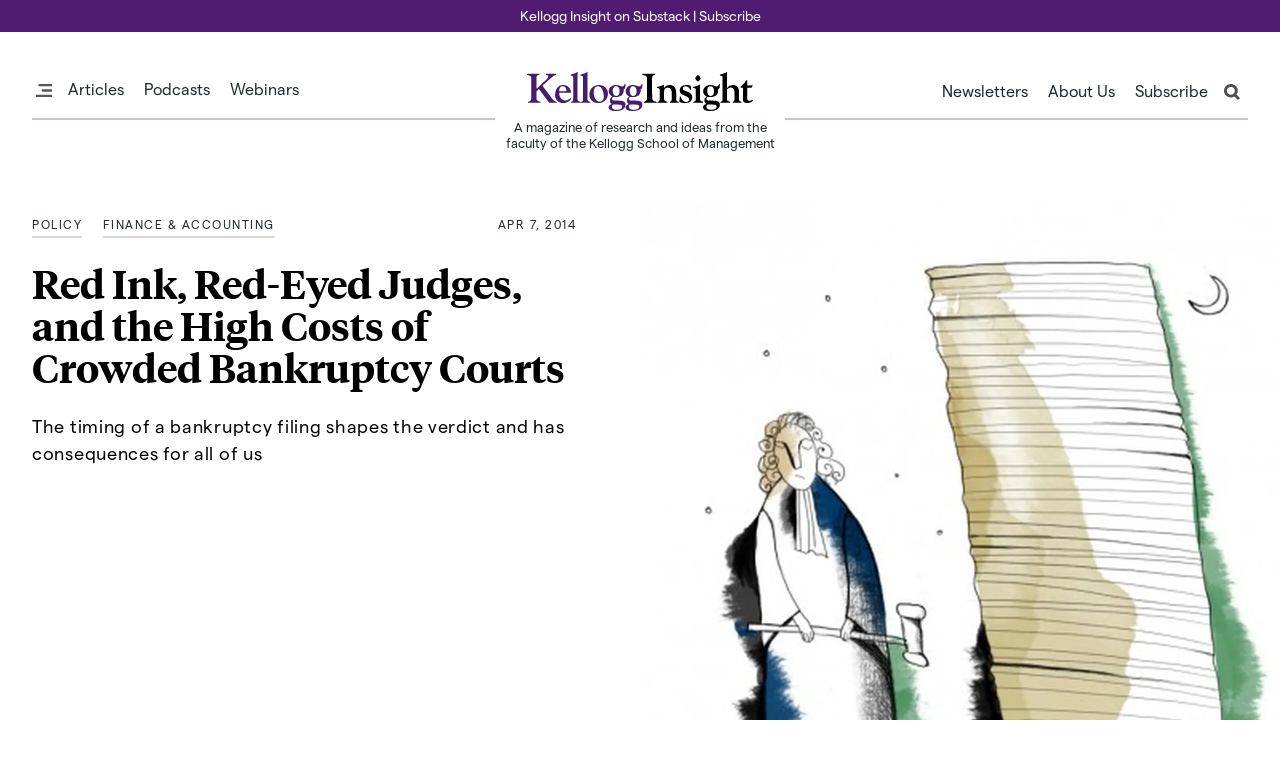

--- FILE ---
content_type: text/html; charset=UTF-8
request_url: https://insight.kellogg.northwestern.edu/article/red_ink_red_eyed_judges_and_the_high_costs_of_crowded_bankruptcy_courts
body_size: 37055
content:
<!DOCTYPE html>
<html lang="en" prefix="og: http://ogp.me/ns# fb: http://ogp.me/ns/fb#">
<head><link
rel="dns-prefetch" href="https://insight.kellogg.northwestern.edu/"><link
rel="preconnect" href="https://insight.kellogg.northwestern.edu/" crossorigin><link
rel="preconnect" href="https://stats.gridwork.co"><link
rel="preconnect" href="https://get.geojs.io"><link
rel="preconnect" href="https://galileo-api.arcalea.com"><link
rel="preconnect" href="https://admissions.kellogg.northwestern.edu"><meta
http-equiv="X-UA-Compatible" content="IE=edge"><meta
charset="utf-8"><meta
name="viewport" content="width=device-width,minimum-scale=1"><link
rel="shortcut icon" href="/dist/assets/favicons/favicon.ico"><link
rel="icon" type="image/png" sizes="16x16" href="/dist/assets/favicons/favicon-16x16.png"><link
rel="icon" type="image/png" sizes="32x32" href="/dist/assets/favicons/favicon-32x32.png"><link
rel="icon" type="image/png" sizes="48x48" href="/dist/assets/favicons/favicon-48x48.png"><link
rel="apple-touch-icon" sizes="57x57" href="/dist/assets/favicons/apple-touch-icon-57x57.png"><link
rel="apple-touch-icon" sizes="60x60" href="/dist/assets/favicons/apple-touch-icon-60x60.png"><link
rel="apple-touch-icon" sizes="72x72" href="/dist/assets/favicons/apple-touch-icon-72x72.png"><link
rel="apple-touch-icon" sizes="76x76" href="/dist/assets/favicons/apple-touch-icon-76x76.png"><link
rel="apple-touch-icon" sizes="114x114" href="/dist/assets/favicons/apple-touch-icon-114x114.png"><link
rel="apple-touch-icon" sizes="120x120" href="/dist/assets/favicons/apple-touch-icon-120x120.png"><link
rel="apple-touch-icon" sizes="144x144" href="/dist/assets/favicons/apple-touch-icon-144x144.png"><link
rel="apple-touch-icon" sizes="152x152" href="/dist/assets/favicons/apple-touch-icon-152x152.png"><link
rel="apple-touch-icon" sizes="167x167" href="/dist/assets/favicons/apple-touch-icon-167x167.png"><link
rel="apple-touch-icon" sizes="180x180" href="/dist/assets/favicons/apple-touch-icon-180x180.png"><link
rel="apple-touch-icon" sizes="1024x1024" href="/dist/assets/favicons/apple-touch-icon-1024x1024.png"><meta
name="apple-mobile-web-app-capable" content="yes"><meta
name="apple-mobile-web-app-status-bar-style" content="black-translucent"><meta
name="apple-mobile-web-app-title" content="kellogg-insight"><link
rel="icon" type="image/png" sizes="228x228" href="/dist/assets/favicons/coast-228x228.png"><meta
name="msapplication-TileColor" content="#ffffff"><meta
name="msapplication-TileImage" content="/dist/assets/favicons/mstile-144x144.png"><meta
name="msapplication-config" content="/dist/assets/favicons/browserconfig.xml"><link
rel="yandex-tableau-widget" href="/dist/assets/favicons/yandex-browser-manifest.json"><link
rel="manifest" href="https://insight.kellogg.northwestern.edu/dist/webappmanifest.json"><meta
name="theme-color" content="#58595b"><link
rel="alternate" type="application/rss+xml" title="Articles via RSS" href="https://insight.kellogg.northwestern.edu/feed/rss" /> <script>!function(e,t){"function"==typeof define&&define.amd?define(t):"object"==typeof exports?module.exports=t():e.Cookie=t()}(this,function(){"use strict";function e(t,n,o){return void 0===n?e.get(t):void(null===n?e.remove(t):e.set(t,n,o))}function t(e){return e.replace(/[.*+?^$|[\](){}\\-]/g,"\\$&")}function n(e){var t="";for(var n in e)if(e.hasOwnProperty(n)){if("expires"===n){var r=e[n];"object"!=typeof r&&(r+="number"==typeof r?"D":"",r=o(r)),e[n]=r.toUTCString()}if("secure"===n){if(!e[n])continue;t+=";"+n}t+=";"+n+"="+e[n]}return e.hasOwnProperty("path")||(t+=";path=/"),t}function o(e){var t=new Date,n=e.charAt(e.length-1),o=parseInt(e,10);switch(n){case"Y":t.setFullYear(t.getFullYear()+o);break;case"M":t.setMonth(t.getMonth()+o);break;case"D":t.setDate(t.getDate()+o);break;case"h":t.setHours(t.getHours()+o);break;case"m":t.setMinutes(t.getMinutes()+o);break;case"s":t.setSeconds(t.getSeconds()+o);break;default:t=new Date(e)}return t}return e.enabled=function(){var t,n="__test_key";return document.cookie=n+"=1",t=!!document.cookie,t&&e.remove(n),t},e.get=function(e,n){if("string"!=typeof e||!e)return null;e="(?:^|; )"+t(e)+"(?:=([^;]*?))?(?:;|$)";var o=new RegExp(e),r=o.exec(document.cookie);return null!==r?n?r[1]:decodeURIComponent(r[1]):null},e.getRaw=function(t){return e.get(t,!0)},e.set=function(e,t,o,r){o!==!0&&(r=o,o=!1),r=n(r?r:{});var u=e+"="+(o?t:encodeURIComponent(t))+r;document.cookie=u},e.setRaw=function(t,n,o){e.set(t,n,!0,o)},e.remove=function(t){e.set(t,"a",{expires:new Date})},e});function handleFirstTab(e){9===e.keyCode&&(document.documentElement.classList.add("user-is-tabbing"),window.removeEventListener("keydown",handleFirstTab),window.addEventListener("mousedown",handleMouseDownOnce))}function handleMouseDownOnce(){document.documentElement.classList.remove("user-is-tabbing"),window.removeEventListener("mousedown",handleMouseDownOnce),window.addEventListener("keydown",handleFirstTab)}window.addEventListener("keydown",handleFirstTab);</script><style>*,:after,:before{--tw-border-spacing-x:0;--tw-border-spacing-y:0;--tw-translate-x:0;--tw-translate-y:0;--tw-rotate:0;--tw-skew-x:0;--tw-skew-y:0;--tw-scale-x:1;--tw-scale-y:1;--tw-pan-x: ;--tw-pan-y: ;--tw-pinch-zoom: ;--tw-scroll-snap-strictness:proximity;--tw-gradient-from-position: ;--tw-gradient-via-position: ;--tw-gradient-to-position: ;--tw-ordinal: ;--tw-slashed-zero: ;--tw-numeric-figure: ;--tw-numeric-spacing: ;--tw-numeric-fraction: ;--tw-ring-inset: ;--tw-ring-offset-width:0px;--tw-ring-offset-color:#fff;--tw-ring-color:rgb(59 130 246 / .5);--tw-ring-offset-shadow:0 0 #0000;--tw-ring-shadow:0 0 #0000;--tw-shadow:0 0 #0000;--tw-shadow-colored:0 0 #0000;--tw-blur: ;--tw-brightness: ;--tw-contrast: ;--tw-grayscale: ;--tw-hue-rotate: ;--tw-invert: ;--tw-saturate: ;--tw-sepia: ;--tw-drop-shadow: ;--tw-backdrop-blur: ;--tw-backdrop-brightness: ;--tw-backdrop-contrast: ;--tw-backdrop-grayscale: ;--tw-backdrop-hue-rotate: ;--tw-backdrop-invert: ;--tw-backdrop-opacity: ;--tw-backdrop-saturate: ;--tw-backdrop-sepia: ;--tw-contain-size: ;--tw-contain-layout: ;--tw-contain-paint: ;--tw-contain-style: }::-ms-backdrop{--tw-border-spacing-x:0;--tw-border-spacing-y:0;--tw-translate-x:0;--tw-translate-y:0;--tw-rotate:0;--tw-skew-x:0;--tw-skew-y:0;--tw-scale-x:1;--tw-scale-y:1;--tw-pan-x: ;--tw-pan-y: ;--tw-pinch-zoom: ;--tw-scroll-snap-strictness:proximity;--tw-gradient-from-position: ;--tw-gradient-via-position: ;--tw-gradient-to-position: ;--tw-ordinal: ;--tw-slashed-zero: ;--tw-numeric-figure: ;--tw-numeric-spacing: ;--tw-numeric-fraction: ;--tw-ring-inset: ;--tw-ring-offset-width:0px;--tw-ring-offset-color:#fff;--tw-ring-color:rgb(59 130 246 / .5);--tw-ring-offset-shadow:0 0 #0000;--tw-ring-shadow:0 0 #0000;--tw-shadow:0 0 #0000;--tw-shadow-colored:0 0 #0000;--tw-blur: ;--tw-brightness: ;--tw-contrast: ;--tw-grayscale: ;--tw-hue-rotate: ;--tw-invert: ;--tw-saturate: ;--tw-sepia: ;--tw-drop-shadow: ;--tw-backdrop-blur: ;--tw-backdrop-brightness: ;--tw-backdrop-contrast: ;--tw-backdrop-grayscale: ;--tw-backdrop-hue-rotate: ;--tw-backdrop-invert: ;--tw-backdrop-opacity: ;--tw-backdrop-saturate: ;--tw-backdrop-sepia: ;--tw-contain-size: ;--tw-contain-layout: ;--tw-contain-paint: ;--tw-contain-style: }::backdrop{--tw-border-spacing-x:0;--tw-border-spacing-y:0;--tw-translate-x:0;--tw-translate-y:0;--tw-rotate:0;--tw-skew-x:0;--tw-skew-y:0;--tw-scale-x:1;--tw-scale-y:1;--tw-pan-x: ;--tw-pan-y: ;--tw-pinch-zoom: ;--tw-scroll-snap-strictness:proximity;--tw-gradient-from-position: ;--tw-gradient-via-position: ;--tw-gradient-to-position: ;--tw-ordinal: ;--tw-slashed-zero: ;--tw-numeric-figure: ;--tw-numeric-spacing: ;--tw-numeric-fraction: ;--tw-ring-inset: ;--tw-ring-offset-width:0px;--tw-ring-offset-color:#fff;--tw-ring-color:rgb(59 130 246 / .5);--tw-ring-offset-shadow:0 0 #0000;--tw-ring-shadow:0 0 #0000;--tw-shadow:0 0 #0000;--tw-shadow-colored:0 0 #0000;--tw-blur: ;--tw-brightness: ;--tw-contrast: ;--tw-grayscale: ;--tw-hue-rotate: ;--tw-invert: ;--tw-saturate: ;--tw-sepia: ;--tw-drop-shadow: ;--tw-backdrop-blur: ;--tw-backdrop-brightness: ;--tw-backdrop-contrast: ;--tw-backdrop-grayscale: ;--tw-backdrop-hue-rotate: ;--tw-backdrop-invert: ;--tw-backdrop-opacity: ;--tw-backdrop-saturate: ;--tw-backdrop-sepia: ;--tw-contain-size: ;--tw-contain-layout: ;--tw-contain-paint: ;--tw-contain-style: }*,:after,:before{-webkit-box-sizing:border-box;box-sizing:border-box;border-width:0;border-style:solid;border-color:currentColor}:after,:before{--tw-content:""}:host,html{line-height:1.5;-webkit-text-size-adjust:100%;-moz-tab-size:4;-o-tab-size:4;tab-size:4;font-family:Matter,-apple-system,BlinkMacSystemFont,Segoe UI,Roboto,Oxygen,Ubuntu,Cantarell,Fira Sans,Droid Sans,Helvetica Neue,sans-serif;-webkit-font-feature-settings:normal;font-feature-settings:normal;font-variation-settings:normal}body{margin:0;line-height:inherit}h1,h2,h5{font-size:inherit;font-weight:inherit}a{color:inherit;text-decoration:inherit}button,input{font-family:inherit;-webkit-font-feature-settings:inherit;font-feature-settings:inherit;font-variation-settings:inherit;font-size:100%;font-weight:inherit;line-height:inherit;letter-spacing:inherit;color:inherit;margin:0;padding:0}button{text-transform:none}button{-webkit-appearance:button;background-color:transparent;background-image:none}:-moz-focusring{outline:auto}:-moz-ui-invalid{box-shadow:none}progress{vertical-align:baseline}::-webkit-inner-spin-button,::-webkit-outer-spin-button{height:auto}::-webkit-search-decoration{-webkit-appearance:none}::-webkit-file-upload-button{-webkit-appearance:button;font:inherit}h1,h2,h5,p{margin:0}ul{list-style:none;margin:0;padding:0}input::-webkit-input-placeholder{opacity:1;color:#9ca3af}input::-moz-placeholder{opacity:1;color:#9ca3af}input:-ms-input-placeholder{opacity:1;color:#9ca3af}input::-ms-input-placeholder{opacity:1;color:#9ca3af}img,svg{display:block;vertical-align:middle}img{max-width:100%;height:auto}html{line-height:1.15}#content-container{padding-top:42px}#content-container{min-height:calc(100vh - 217px)}header a{display:inline-block;--tw-text-opacity:1;color:rgb(34 43 47 / var(--tw-text-opacity,1));-webkit-text-decoration-line:none;text-decoration-line:none}.toolbar{top:73px}.toolbar.mobilescroll{top:0}.purple-underline{-webkit-text-decoration-line:underline;text-decoration-line:underline;text-underline-offset:3px;-webkit-text-decoration-color:#501C72;text-decoration-color:#501c72;text-decoration-thickness:2px}#page-container ::-webkit-scrollbar{display:none}@media (min-width:768px){#content-container{padding-top:73px}.toolbar.mobilescroll{top:37px}#content-container{padding-top:72px}.toolbar{top:40px;display:block}#content-container{padding-top:89px}}main section .bodytext a:visited{color:#777!important}main section.hero a:visited{color:inherit!important}.positionsticky{position:-webkit-sticky;position:sticky}.builder .bodytext p a{-webkit-box-shadow:inset 0 -1px 0 0 #d8d8d8;box-shadow:inset 0 -1px #d8d8d8;text-shadow:#fff 1px 1px 0,#fff 2px 1px 0,#fff -1px 1px 0,#fff -2px 1px 0;--tw-text-opacity:1;color:rgb(80 28 114 / var(--tw-text-opacity,1));-webkit-text-decoration-line:none;text-decoration-line:none}.meta a{-webkit-box-shadow:none;box-shadow:none;color:#501c72}.builder .bodytext p{padding-top:.5rem;padding-bottom:.5rem;font-size:.875rem}.builder.upsize .bodytext p{padding-top:.5rem;padding-bottom:.5rem;font-size:1rem}.builder .lead p{font-size:1.125rem}.builder.upsize .lead p{font-size:1.25rem}a{-webkit-text-decoration-line:none;text-decoration-line:none}h1,h2,h5{font-weight:400}img{max-width:100%;min-width:100%;height:auto}:root{--outlineColor:#5db7a5,}.fixed{position:fixed}.absolute{position:absolute}.relative{position:relative}.bottom-0{bottom:0}.left-0{left:0}.right-0{right:0}.top-0{top:0}.z-10{z-index:10}.z-20{z-index:20}.z-30{z-index:30}.z-40{z-index:40}.z-50{z-index:50}.float-left{float:left}.mx-auto{margin-left:auto;margin-right:auto}.my-3{margin-top:.75rem;margin-bottom:.75rem}.my-4{margin-top:1rem;margin-bottom:1rem}.-ml-\[25\%\]{margin-left:-25%}.-mt-20{margin-top:-10rem}.mb-1{margin-bottom:.25rem}.mb-2{margin-bottom:.5rem}.mb-\[-500px\]{margin-bottom:-500px}.ml-1{margin-left:.25rem}.mr-2{margin-right:.5rem}.mr-3{margin-right:.75rem}.mr-4{margin-right:1rem}.mt-1{margin-top:.25rem}.mt-4{margin-top:1rem}.block{display:block}.inline-block{display:inline-block}.flex{display:-webkit-box;display:-webkit-flex;display:-ms-flexbox;display:flex}.inline-flex{display:-webkit-inline-box;display:-webkit-inline-flex;display:-ms-inline-flexbox;display:inline-flex}.hidden{display:none}.h-10{height:2.5rem}.h-\[40px\]{height:40px}.h-auto{height:auto}.h-full{height:100%}.h-screen{height:100vh}.w-1\/2{width:50%}.w-16{width:4rem}.w-2\/5{width:40%}.w-3\/5{width:60%}.w-32{width:8rem}.w-4{width:1rem}.w-5{width:1.25rem}.w-6{width:1.5rem}.w-72{width:18rem}.w-8{width:2rem}.w-\[16px\]{width:16px}.w-\[200px\]{width:200px}.w-\[23\%\]{width:23%}.w-\[290px\]{width:290px}.w-auto{width:auto}.w-full{width:100%}.max-w-2xl{max-width:70rem}.max-w-4xl{max-width:90rem}.max-w-\[290px\]{max-width:290px}.max-w-lg{max-width:50rem}.max-w-xl{max-width:60rem}.max-w-xs{max-width:25rem}.flex-none{-webkit-box-flex:0;-webkit-flex:none;-ms-flex:none;flex:none}.appearance-none{-webkit-appearance:none;-moz-appearance:none;appearance:none}.flex-row{-webkit-box-orient:horizontal;-webkit-box-direction:normal;-webkit-flex-direction:row;-ms-flex-direction:row;flex-direction:row}.flex-col{-webkit-box-orient:vertical;-webkit-box-direction:normal;-webkit-flex-direction:column;-ms-flex-direction:column;flex-direction:column}.flex-wrap{-webkit-flex-wrap:wrap;-ms-flex-wrap:wrap;flex-wrap:wrap}.items-start{-webkit-box-align:start;-webkit-align-items:flex-start;-ms-flex-align:start;align-items:flex-start}.items-end{-webkit-box-align:end;-webkit-align-items:flex-end;-ms-flex-align:end;align-items:flex-end}.items-center{-webkit-box-align:center;-webkit-align-items:center;-ms-flex-align:center;align-items:center}.justify-end{-webkit-box-pack:end;-webkit-justify-content:flex-end;-ms-flex-pack:end;justify-content:flex-end}.justify-center{-webkit-box-pack:center;-webkit-justify-content:center;-ms-flex-pack:center;justify-content:center}.justify-between{-webkit-box-pack:justify;-webkit-justify-content:space-between;-ms-flex-pack:justify;justify-content:space-between}.gap-2{gap:.5rem}.overflow-hidden{overflow:hidden}.truncate{overflow:hidden;text-overflow:ellipsis;white-space:nowrap}.whitespace-nowrap{white-space:nowrap}.rounded-full{border-radius:9999px}.border{border-width:1px}.border-b{border-bottom-width:1px}.border-b-2{border-bottom-width:2px}.border-black{--tw-border-opacity:1;border-color:rgb(34 43 47 / var(--tw-border-opacity,1))}.border-grey-light{--tw-border-opacity:1;border-color:rgb(151 151 151 / var(--tw-border-opacity,1))}.border-grey-lighter{--tw-border-opacity:1;border-color:rgb(216 216 216 / var(--tw-border-opacity,1))}.border-purpletint{--tw-border-opacity:1;border-color:rgb(205 194 216 / var(--tw-border-opacity,1))}.bg-grey-lighter{--tw-bg-opacity:1;background-color:rgb(216 216 216 / var(--tw-bg-opacity,1))}.bg-purple{--tw-bg-opacity:1;background-color:rgb(80 28 114 / var(--tw-bg-opacity,1))}.bg-purplish{--tw-bg-opacity:1;background-color:rgb(236 232 240 / var(--tw-bg-opacity,1))}.bg-white{--tw-bg-opacity:1;background-color:rgb(255 255 255 / var(--tw-bg-opacity,1))}.p-5{padding:1.25rem}.px-2{padding-left:.5rem;padding-right:.5rem}.px-4{padding-left:1rem;padding-right:1rem}.px-5{padding-left:1.25rem;padding-right:1.25rem}.px-8{padding-left:2rem;padding-right:2rem}.py-1{padding-top:.25rem;padding-bottom:.25rem}.py-2{padding-top:.5rem;padding-bottom:.5rem}.py-6{padding-top:1.5rem;padding-bottom:1.5rem}.pb-1{padding-bottom:.25rem}.pb-10{padding-bottom:2.5rem}.pb-12{padding-bottom:3rem}.pb-2{padding-bottom:.5rem}.pb-4{padding-bottom:1rem}.pb-5{padding-bottom:1.25rem}.pb-6{padding-bottom:1.5rem}.pb-8{padding-bottom:2rem}.pl-1{padding-left:.25rem}.pl-2{padding-left:.5rem}.pl-4{padding-left:1rem}.pl-6{padding-left:1.5rem}.pr-10{padding-right:2.5rem}.pr-16{padding-right:4rem}.pr-2{padding-right:.5rem}.pr-20{padding-right:5.5rem}.pr-4{padding-right:1rem}.pr-8{padding-right:2rem}.pt-1{padding-top:.25rem}.pt-2{padding-top:.5rem}.pt-20{padding-top:5.5rem}.pt-4{padding-top:1rem}.pt-6{padding-top:1.5rem}.pt-8{padding-top:2rem}.pt-\[10px\]{padding-top:10px}.pt-\[40px\]{padding-top:40px}.text-center{text-align:center}.text-right{text-align:right}.font-body{font-family:TiemposText,Constantia,Lucida Bright,Lucidabright,Lucida Serif,Lucida,DejaVu Serif,Bitstream Vera Serif,Liberation Serif,Georgia,serif}.font-sans{font-family:Matter,-apple-system,BlinkMacSystemFont,Segoe UI,Roboto,Oxygen,Ubuntu,Cantarell,Fira Sans,Droid Sans,Helvetica Neue,sans-serif}.font-serif{font-family:Tiempos,Constantia,Lucida Bright,Lucidabright,Lucida Serif,Lucida,DejaVu Serif,Bitstream Vera Serif,Liberation Serif,Georgia,serif}.text-2xl{font-size:1.5rem}.text-3xl{font-size:1.875rem}.text-5xl{font-size:2.5rem}.text-base{font-size:1rem}.text-lg{font-size:1.125rem}.text-ns{font-size:.75rem}.text-sm{font-size:.875rem}.text-xl{font-size:1.25rem}.text-xs{font-size:.8125rem}.font-bold{font-weight:700}.uppercase{text-transform:uppercase}.leading-\[1\.1\]{line-height:1.1}.leading-\[1\.3\]{line-height:1.3}.leading-\[1\.4\]{line-height:1.4}.leading-none{line-height:1}.leading-normal{line-height:1.5}.leading-tight{line-height:1.25}.leading-tighter{line-height:1.125}.tracking-itty{letter-spacing:.71px}.tracking-med{letter-spacing:1.5px}.text-black{--tw-text-opacity:1;color:rgb(34 43 47 / var(--tw-text-opacity,1))}.text-grey{--tw-text-opacity:1;color:rgb(155 155 155 / var(--tw-text-opacity,1))}.text-purple{--tw-text-opacity:1;color:rgb(80 28 114 / var(--tw-text-opacity,1))}.text-white{--tw-text-opacity:1;color:rgb(255 255 255 / var(--tw-text-opacity,1))}.no-underline{-webkit-text-decoration-line:none;text-decoration-line:none}.antialiased{-webkit-font-smoothing:antialiased;-moz-osx-font-smoothing:grayscale}.opacity-0{opacity:0}.opacity-50{opacity:.5}progress.progress{position:absolute;left:0;bottom:-1px;height:3px;width:100%;-webkit-appearance:none;-moz-appearance:none;appearance:none;border-style:none;background-color:transparent;--tw-text-opacity:1;color:rgb(80 28 114 / var(--tw-text-opacity,1))}progress.progress::-webkit-progress-bar{background-color:transparent}.flat::-webkit-progress-value{--tw-bg-opacity:1;background-color:rgb(80 28 114 / var(--tw-bg-opacity,1))}.flat::-moz-progress-bar{--tw-bg-opacity:1;background-color:rgb(80 28 114 / var(--tw-bg-opacity,1))}.progress .progress-container{position:fixed;bottom:0;left:0;display:block;height:3px;width:100%;background-color:transparent}.progress .progress-bar{display:block;width:50%;--tw-bg-opacity:1;background-color:rgb(80 28 114 / var(--tw-bg-opacity,1))}.progress .progress-bar{height:inherit}@font-face{font-family:TiemposText;src:url(/dist/assets/tiempos-text-regular-DiHHhvjh.woff2) format("woff2");font-weight:400;font-style:normal;font-display:swap}@font-face{font-family:TiemposText;src:url(/dist/assets/tiempos-text-regular-italic-B0VZV8bb.woff2) format("woff2");font-weight:400;font-style:italic;font-display:swap}@font-face{font-family:Tiempos;src:local("TiemposHeadlineWeb-Regular"),url(/dist/assets/TiemposHeadlineWeb-Regular-s_0HhD67.eot);src:url(/dist/assets/TiemposHeadlineWeb-Regular-s_0HhD67.eot?#iefix) format("embedded-opentype"),url(/dist/assets/TiemposHeadlineWeb-Regular-D5eQBck7.woff2) format("woff2"),url(/dist/assets/TiemposHeadlineWeb-Regular-CuVFtPR6.woff) format("woff");font-weight:400;font-style:normal;font-display:swap}@font-face{font-family:Tiempos;src:local("TiemposHeadlineWeb-RegularItalic"),url(/dist/assets/TiemposHeadlineWeb-RegularItalic-Ch0Os7Z_.eot);src:url(/dist/assets/TiemposHeadlineWeb-RegularItalic-Ch0Os7Z_.eot?#iefix) format("embedded-opentype"),url(/dist/assets/TiemposHeadlineWeb-RegularItalic-Hw1w458v.woff2) format("woff2"),url(/dist/assets/TiemposHeadlineWeb-RegularItalic-CIGOeJ_P.woff) format("woff");font-weight:400;font-style:italic;font-display:swap}@font-face{font-family:Tiempos;src:local("TiemposHeadlineWeb-Semibold"),url(/dist/assets/TiemposHeadlineWeb-Semibold-Bg04Uyhb.eot);src:url(/dist/assets/TiemposHeadlineWeb-Semibold-Bg04Uyhb.eot?#iefix) format("embedded-opentype"),url(/dist/assets/TiemposHeadlineWeb-Semibold-DXBQ_s_G.woff2) format("woff2"),url(/dist/assets/TiemposHeadlineWeb-Semibold-Dqmumv9F.woff) format("woff");font-weight:700;font-style:normal;font-display:swap}@font-face{font-family:Matter;src:local("Matter-SemiBold"),url(/dist/assets/Matter-SemiBold-dQB96VNQ.eot);src:url(/dist/assets/Matter-SemiBold-dQB96VNQ.eot?#iefix) format("embedded-opentype"),url(/dist/assets/Matter-SemiBold-kzmvWFLS.woff2) format("woff2"),url(/dist/assets/Matter-SemiBold-IC377rDs.woff) format("woff");font-weight:700;font-display:swap}@font-face{font-family:Matter;src:local("Matter-Regular"),url(/dist/assets/Matter-Regular-CwOW2Jb7.eot);src:url(/dist/assets/Matter-Regular-CwOW2Jb7.eot?#iefix) format("embedded-opentype"),url(/dist/assets/Matter-Regular-51iBHGkE.woff2) format("woff2"),url(/dist/assets/Matter-Regular-BHQY23P7.woff) format("woff");font-weight:400;font-display:swap}@font-face{font-family:Matter;src:local("Matter-RegularItalic"),url(/dist/assets/Matter-RegularItalic-C3lQPd2-.eot);src:url(/dist/assets/Matter-RegularItalic-C3lQPd2-.eot?#iefix) format("embedded-opentype"),url(/dist/assets/Matter-RegularItalic-0hL34zae.woff2) format("woff2"),url(/dist/assets/Matter-RegularItalic-Cw2HT3Og.woff) format("woff");font-weight:400;font-style:italic;font-display:swap}:root{--fui-font:-apple-system,BlinkMacSystemFont,Segoe UI,Roboto,Oxygen,Ubuntu,Cantarell,Fira Sans,Droid Sans,Helvetica Neue,sans-serif;--fui-font-size:16px;--fui-color:#374151;--fui-primary-color:#516fea;--fui-primary-color-hover:#2349e5;--fui-error:#f56565;--fui-success:#00ae2a;--fui-gray-100:#f3f4f6;--fui-gray-200:#e5e7eb;--fui-gray-300:#d1d5db;--fui-gray-400:#9ca3af;--fui-gray-500:#6b7280;--fui-gray-600:#4b5563;--fui-gray-700:#374151;--fui-gray-800:#1f2937;--fui-gray-900:#111827;--fui-border:0 solid #d1d5db;--fui-border-radius:.25rem;--fui-border-color:#d1d5db;--fui-focus-border-color:#a4cafe;--fui-focus-shadow:0 0 0 3px rgba(164, 202, 254, .45);--fui-row-gutter:1.25rem;--fui-row-gutter-top:1.5rem;--fui-field-gutter:.5rem;--fui-loading-min-height:1rem;--fui-loading-height:1rem;--fui-loading-width:1rem;--fui-loading-margin-top:-.5rem;--fui-loading-margin-left:-.5rem;--fui-loading-border-width:2px;--fui-loading-animation:loading .5s infinite linear;--fui-loading-left:50%;--fui-loading-top:calc(50% - 1px);--fui-loading-z-index:1;--fui-alert-padding:1rem;--fui-alert-line-height:1.25rem;--fui-alert-font-size:.875rem;--fui-alert-font-weight:500;--fui-alert-margin-bottom:1rem;--fui-alert-error-bg-color:#fdf2f2;--fui-alert-error-color:#771d1d;--fui-alert-success-bg-color:#f3faf7;--fui-alert-success-color:#03543f;--fui-btn-font-size:.875rem;--fui-btn-line-height:1.5;--fui-btn-display:inline-block;--fui-btn-text-align:center;--fui-btn-white-space:nowrap;--fui-btn-vertical-align:middle;--fui-btn-border-style:none;--fui-btn-text-decoration:none;--fui-btn-padding:.5rem 1rem;--fui-btn-border:1px solid transparent;--fui-btn-font-weight:500;--fui-btn-opacity-disabled:.65;--fui-btn-container-padding:1rem 0 0 0;--fui-btn-container-margin:0 -.5rem 0 -.5rem;--fui-btn-margin:0 .5rem 0 .5rem;--fui-link-text-decoration:underline;--fui-submit-btn-color:#fff;--fui-submit-btn-color-hover:#fff;--fui-submit-btn-spinner-color:#fff;--fui-title-margin:0 0 1rem;--fui-title-font-size:1.4rem;--fui-title-font-weight:700;--fui-page-title-margin:0 0 1rem;--fui-page-title-font-size:1.125rem;--fui-page-title-font-weight:600;--fui-tabs-margin-bottom:1rem;--fui-tabs-font-size:.875rem;--fui-tab-padding:.5rem 1rem;--fui-tab-margin-bottom:-1px;--fui-tab-border:1px solid transparent;--fui-tab-active-font-weight:500;--fui-tab-active-bg-color:#fff;--fui-tab-active-border-bottom-color:transparent;--fui-progress-height:1.2rem;--fui-progress-font-size:.8rem;--fui-progress-font-weight:500;--fui-progress-color:#fff;--fui-error-font-size:.875rem;--fui-error-margin-top:.5rem;--fui-label-font-size:.875rem;--fui-label-line-height:1.25;--fui-label-font-weight:500;--fui-label-margin:.5rem;--fui-label-error-color:#771d1d;--fui-label-error-border-color:#f8b4b4;--fui-instructions-font-size:.875rem;--fui-instructions-line-height:1.25;--fui-instructions-margin:.5rem;--fui-check-font-size:.875rem;--fui-check-line-height:1.5;--fui-check-margin-bottom:.25rem;--fui-check-margin-right:1rem;--fui-check-bg-color:#f0f1f4;--fui-check-label-padding-left:1.8rem;--fui-check-label-line-height:1.5rem;--fui-check-label-top:5px;--fui-check-label-width:1rem;--fui-check-label-height:1rem;--fui-check-label-bg-color:#fff;--fui-check-check-border-radius:2px;--fui-check-check-bg-image:url("data:image/svg+xml;charset=utf8,%3Csvg xmlns='http://www.w3.org/2000/svg' viewBox='0 0 8 8'%3E%3Cpath fill='%23fff' d='M6.564.75l-3.59 3.612-1.538-1.55L0 4.26 2.974 7.25 8 2.193z'/%3E%3C/svg%3E");--fui-check-check-bg-size:8px auto;--fui-check-radio-border-radius:50%;--fui-check-radio-bg-image:url("data:image/svg+xml;charset=utf8,%3Csvg xmlns='http://www.w3.org/2000/svg' viewBox='-4 -4 8 8'%3E%3Ccircle r='3' fill='%23fff'/%3E%3C/svg%3E");--fui-check-radio-bg-size:8px auto;--fui-group-padding:1rem;--fui-input-font-size:.875rem;--fui-input-line-height:1.5;--fui-input-width:100%;--fui-input-padding:.5rem .75rem;--fui-input-background-color:#fff;--fui-input-error-color:#771d1d;--fui-input-error-border-color:#f8b4b4;--fui-input-error-box-shadow-focus:0 0 0 3px hsla(0, 83%, 84%, .45);--fui-repeater-row-padding:1rem;--fui-repeater-row-margin-bottom:1rem;--fui-repeater-add-btn-padding-left:2rem;--fui-repeater-add-btn-top:.75rem;--fui-repeater-add-btn-left:.75rem;--fui-repeater-add-btn-width:14px;--fui-repeater-add-btn-height:14px;--fui-repeater-add-btn-bg-image:url("data:image/svg+xml;charset=utf-8,%3Csvg xmlns='http://www.w3.org/2000/svg' viewBox='0 0 384 512'%3E%3Cpath fill='currentColor' d='M368 224H224V80c0-8.84-7.16-16-16-16h-32c-8.84 0-16 7.16-16 16v144H16c-8.84 0-16 7.16-16 16v32c0 8.84 7.16 16 16 16h144v144c0 8.84 7.16 16 16 16h32c8.84 0 16-7.16 16-16V288h144c8.84 0 16-7.16 16-16v-32c0-8.84-7.16-16-16-16z'/%3E%3C/svg%3E");--fui-repeater-remove-btn-top:0;--fui-repeater-remove-btn-right:-14px;--fui-repeater-remove-btn-transform:translateY(-50%);--fui-repeater-remove-btn-border-radius:50%;--fui-repeater-remove-btn-height:0;--fui-repeater-remove-btn-width:0;--fui-repeater-remove-btn-padding:13px;--fui-repeater-remove-btn-text-indent:-9999px;--fui-repeater-remove-btn-icon-top:50%;--fui-repeater-remove-btn-icon-left:50%;--fui-repeater-remove-btn-icon-width:9px;--fui-repeater-remove-btn-icon-height:14px;--fui-repeater-remove-btn-icon-transform:translate(-50%, -50%);--fui-repeater-remove-btn-icon-bg-image:url("data:image/svg+xml;charset=utf-8,%3Csvg xmlns='http://www.w3.org/2000/svg' viewBox='0 0 320 512'%3E%3Cpath fill='currentColor' d='m207.6 256 107.72-107.72c6.23-6.23 6.23-16.34 0-22.58l-25.03-25.03c-6.23-6.23-16.34-6.23-22.58 0L160 208.4 52.28 100.68c-6.23-6.23-16.34-6.23-22.58 0L4.68 125.7c-6.23 6.23-6.23 16.34 0 22.58L112.4 256 4.68 363.72c-6.23 6.23-6.23 16.34 0 22.58l25.03 25.03c6.23 6.23 16.34 6.23 22.58 0L160 303.6l107.72 107.72c6.23 6.23 16.34 6.23 22.58 0l25.03-25.03c6.23-6.23 6.23-16.34 0-22.58L207.6 256z'/%3E%3C/svg%3E");--fui-select-option-padding:.1rem .4rem;--fui-select-padding-right:2rem;--fui-select-bg-position:right .25rem center;--fui-select-bg-size:1.5em 1.5em;--fui-select-bg-image:url("data:image/svg+xml;charset=utf-8,%3Csvg xmlns='http://www.w3.org/2000/svg' viewBox='0 0 20 20' fill='none'%3E%3Cpath d='m7 7 3-3 3 3m0 6-3 3-3-3' stroke='%239fa6b2' stroke-width='1.5' stroke-linecap='round' stroke-linejoin='round'/%3E%3C/svg%3E");--fui-table-width:100%;--fui-table-margin-bottom:1rem;--fui-table-border-collapse:collapse;--fui-table-row-padding:.2rem;--fui-table-th-text-align:inherit;--fui-table-th-font-size:.75rem;--fui-table-th-font-weight:600;--fui-table-add-btn-padding-left:2rem;--fui-table-add-btn-top:.75rem;--fui-table-add-btn-left:.75rem;--fui-table-add-btn-width:14px;--fui-table-add-btn-height:14px;--fui-table-add-btn-bg-image:url("data:image/svg+xml;charset=utf-8,%3Csvg xmlns='http://www.w3.org/2000/svg' viewBox='0 0 384 512'%3E%3Cpath fill='currentColor' d='M368 224H224V80c0-8.84-7.16-16-16-16h-32c-8.84 0-16 7.16-16 16v144H16c-8.84 0-16 7.16-16 16v32c0 8.84 7.16 16 16 16h144v144c0 8.84 7.16 16 16 16h32c8.84 0 16-7.16 16-16V288h144c8.84 0 16-7.16 16-16v-32c0-8.84-7.16-16-16-16z'/%3E%3C/svg%3E");--fui-table-remove-btn-border-radius:50%;--fui-table-remove-btn-padding:13px;--fui-table-remove-btn-text-indent:-9999px;--fui-table-remove-btn-top:50%;--fui-table-remove-btn-left:50%;--fui-table-remove-btn-width:9px;--fui-table-remove-btn-height:14px;--fui-table-remove-btn-transform:translate(-50%, -50%);--fui-table-remove-btn-bg-image:url("data:image/svg+xml;charset=utf-8,%3Csvg xmlns='http://www.w3.org/2000/svg' viewBox='0 0 320 512'%3E%3Cpath fill='currentColor' d='m207.6 256 107.72-107.72c6.23-6.23 6.23-16.34 0-22.58l-25.03-25.03c-6.23-6.23-16.34-6.23-22.58 0L160 208.4 52.28 100.68c-6.23-6.23-16.34-6.23-22.58 0L4.68 125.7c-6.23 6.23-6.23 16.34 0 22.58L112.4 256 4.68 363.72c-6.23 6.23-6.23 16.34 0 22.58l25.03 25.03c6.23 6.23 16.34 6.23 22.58 0L160 303.6l107.72 107.72c6.23 6.23 16.34 6.23 22.58 0l25.03-25.03c6.23-6.23 6.23-16.34 0-22.58L207.6 256z'/%3E%3C/svg%3E");--fui-signature-width:100%;--fui-signature-height:8rem;--fui-signature-bg:#f9fafb;--fui-signature-remove-btn-top:0;--fui-signature-remove-btn-right:-14px;--fui-signature-remove-btn-transform:translateY(-50%);--fui-signature-remove-btn-border-radius:50%;--fui-signature-remove-btn-height:0;--fui-signature-remove-btn-width:0;--fui-signature-remove-btn-padding:13px;--fui-signature-remove-btn-text-indent:-9999px;--fui-signature-remove-btn-icon-top:50%;--fui-signature-remove-btn-icon-left:50%;--fui-signature-remove-btn-icon-width:9px;--fui-signature-remove-btn-icon-height:14px;--fui-signature-remove-btn-icon-transform:translate(-50%, -50%);--fui-signature-remove-btn-icon-bg-image:url("data:image/svg+xml;charset=utf-8,%3Csvg aria-hidden='true' data-prefix='far' data-icon='times' class='svg-inline--fa fa-times fa-w-10' xmlns='http://www.w3.org/2000/svg' viewBox='0 0 320 512'%3E%3Cpath fill='currentColor' d='m207.6 256 107.72-107.72c6.23-6.23 6.23-16.34 0-22.58l-25.03-25.03c-6.23-6.23-16.34-6.23-22.58 0L160 208.4 52.28 100.68c-6.23-6.23-16.34-6.23-22.58 0L4.68 125.7c-6.23 6.23-6.23 16.34 0 22.58L112.4 256 4.68 363.72c-6.23 6.23-6.23 16.34 0 22.58l25.03 25.03c6.23 6.23 16.34 6.23 22.58 0L160 303.6l107.72 107.72c6.23 6.23 16.34 6.23 22.58 0l25.03-25.03c6.23-6.23 6.23-16.34 0-22.58L207.6 256z'/%3E%3C/svg%3E");--fui-summary-padding:1rem}@media (min-width:576px){.sm\:mt-0{margin-top:0}.sm\:bg-white{--tw-bg-opacity:1;background-color:rgb(255 255 255 / var(--tw-bg-opacity,1))}.sm\:pt-2{padding-top:.5rem}.sm\:pt-6{padding-top:1.5rem}}@media (min-width:768px){.md\:mb-\[-320px\]{margin-bottom:-320px}.md\:mt-12{margin-top:3rem}.md\:mt-8{margin-top:2rem}.md\:block{display:block}.md\:inline-flex{display:-webkit-inline-box;display:-webkit-inline-flex;display:-ms-inline-flexbox;display:inline-flex}.md\:hidden{display:none}.md\:h-\[220px\]{height:220px}.md\:h-\[86px\]{height:86px}.md\:h-auto{height:auto}.md\:w-1\/2{width:50%}.md\:w-1\/3{width:33.33333%}.md\:w-1\/4{width:25%}.md\:w-2\/3{width:66.66667%}.md\:w-3\/4{width:75%}.md\:w-\[290px\]{width:290px}.md\:w-auto{width:auto}.md\:max-w-\[150px\]{max-width:150px}.md\:flex-row{-webkit-box-orient:horizontal;-webkit-box-direction:normal;-webkit-flex-direction:row;-ms-flex-direction:row;flex-direction:row}.md\:border-r{border-right-width:1px}.md\:border-grey{--tw-border-opacity:1;border-color:rgb(155 155 155 / var(--tw-border-opacity,1))}.md\:px-10{padding-left:2.5rem;padding-right:2.5rem}.md\:px-6{padding-left:1.5rem;padding-right:1.5rem}.md\:px-8{padding-left:2rem;padding-right:2rem}.md\:pb-0{padding-bottom:0}.md\:pb-1{padding-bottom:.25rem}.md\:pb-10{padding-bottom:2.5rem}.md\:pb-12{padding-bottom:3rem}.md\:pb-24{padding-bottom:7rem}.md\:pb-4{padding-bottom:1rem}.md\:pb-6{padding-bottom:1.5rem}.md\:pl-12{padding-left:3rem}.md\:pl-24{padding-left:7rem}.md\:pl-8{padding-left:2rem}.md\:pr-8{padding-right:2rem}.md\:pt-0{padding-top:0}.md\:pt-10{padding-top:2.5rem}.md\:pt-12{padding-top:3rem}.md\:pt-24{padding-top:7rem}.md\:pt-4{padding-top:1rem}.md\:pt-6{padding-top:1.5rem}.md\:pt-8{padding-top:2rem}.md\:text-2xl{font-size:1.5rem}.md\:text-3xl{font-size:1.875rem}.md\:text-base{font-size:1rem}.md\:text-lg{font-size:1.125rem}.md\:text-sm{font-size:.875rem}.md\:text-xl{font-size:1.25rem}.md\:leading-none{line-height:1}}@media (min-width:992px){.builder .bodytext p{font-size:1rem}.builder.upsize .bodytext p{font-size:1.25rem}.builder .lead p{padding-top:.75rem;padding-bottom:.75rem;font-size:1.25rem}.builder.upsize .lead p{font-size:1.5rem}.lg\:block{display:block}.lg\:flex{display:-webkit-box;display:-webkit-flex;display:-ms-flexbox;display:flex}.lg\:hidden{display:none}.lg\:w-1\/2{width:50%}.lg\:w-1\/4{width:25%}.lg\:w-3\/4{width:75%}.lg\:flex-row{-webkit-box-orient:horizontal;-webkit-box-direction:normal;-webkit-flex-direction:row;-ms-flex-direction:row;flex-direction:row}.lg\:justify-between{-webkit-box-pack:justify;-webkit-justify-content:space-between;-ms-flex-pack:justify;justify-content:space-between}.lg\:px-12{padding-left:3rem;padding-right:3rem}.lg\:px-8{padding-left:2rem;padding-right:2rem}.lg\:pl-8{padding-left:2rem}.lg\:pr-16{padding-right:4rem}.lg\:pt-10{padding-top:2.5rem}.lg\:text-2xl{font-size:1.5rem}.lg\:text-4xl{font-size:2.25rem}.lg\:text-5xl{font-size:2.5rem}.lg\:text-lg{font-size:1.125rem}}</style>
  <script type="module">!function(){const e=document.createElement("link").relList;if(!(e&&e.supports&&e.supports("modulepreload"))){for(const e of document.querySelectorAll('link[rel="modulepreload"]'))r(e);new MutationObserver((e=>{for(const o of e)if("childList"===o.type)for(const e of o.addedNodes)if("LINK"===e.tagName&&"modulepreload"===e.rel)r(e);else if(e.querySelectorAll)for(const o of e.querySelectorAll("link[rel=modulepreload]"))r(o)})).observe(document,{childList:!0,subtree:!0})}function r(e){if(e.ep)return;e.ep=!0;const r=function(e){const r={};return e.integrity&&(r.integrity=e.integrity),e.referrerpolicy&&(r.referrerPolicy=e.referrerpolicy),"use-credentials"===e.crossorigin?r.credentials="include":"anonymous"===e.crossorigin?r.credentials="omit":r.credentials="same-origin",r}(e);fetch(e.href,r)}}();</script>
<script>!function(){var e=document.createElement("script");if(!("noModule"in e)&&"onbeforeload"in e){var t=!1;document.addEventListener("beforeload",(function(n){if(n.target===e)t=!0;else if(!n.target.hasAttribute("nomodule")||!t)return;n.preventDefault()}),!0),e.type="module",e.src=".",document.head.appendChild(e),e.remove()}}();</script>
<script src="https://insight.kellogg.northwestern.edu/dist/assets/polyfills-legacy-DIMezEbQ.js" nomodule onload="e=new CustomEvent(&#039;vite-script-loaded&#039;, {detail:{path: &#039;vite/legacy-polyfills-legacy&#039;}});document.dispatchEvent(e);"></script>
<script type="module" src="https://insight.kellogg.northwestern.edu/dist/assets/main-sp2Kj3C2.js" crossorigin onload="e=new CustomEvent(&#039;vite-script-loaded&#039;, {detail:{path: &#039;src/js/main.js&#039;}});document.dispatchEvent(e);"></script>
<link href="https://insight.kellogg.northwestern.edu/dist/assets/main-BBdb6TvN.css" rel="stylesheet" media="print" onload="this.media=&#039;all&#039;">
<script src="https://insight.kellogg.northwestern.edu/dist/assets/main-legacy-bk8Zox5x.js" nomodule onload="e=new CustomEvent(&#039;vite-script-loaded&#039;, {detail:{path: &#039;src/js/main-legacy.js&#039;}});document.dispatchEvent(e);"></script>
  <script>window.dataLayer=window.dataLayer||[];window.dataLayer.push({"primaryCategory":"Policy","categories":["Finance & Accounting"],"sectionAssignment":"Research","authors":["Benjamin Iverson"]})</script> <script defer data-domain="insight.kellogg.northwestern.edu" 
  src="https://stats.gridwork.co/js/script.pageview-props.js" 
  event-author="Benjamin Iverson" 
  event-primaryCategory="Policy" 
  event-secondaryCategories="Finance &amp; Accounting" 
  event-section="Research" event-headline="Red Ink, Red-Eyed Judges, and the High Costs of Crowded Bankruptcy Courts"></script> <script>(function(w,d,s,l,i){w[l]=w[l]||[];w[l].push({'gtm.start':new Date().getTime(),event:'gtm.js'});var f=d.getElementsByTagName(s)[0],j=d.createElement(s),dl=l!='dataLayer'?'&l='+l:'';j.async=true;j.src='https://www.googletagmanager.com/gtm.js?id='+i+dl;f.parentNode.insertBefore(j,f);})(window,document,'script','dataLayer','GTM-PN2TS7');</script> <noscript>
<iframe
src="//www.googletagmanager.com/ns.html?id=GTM-TTC796" height="0" width="0" style="display:none;visibility:hidden"></iframe>
</noscript> <script>(function(w,d,s,l,i){w[l]=w[l]||[];w[l].push({'gtm.start':new Date().getTime(),event:'gtm.js'});var f=d.getElementsByTagName(s)[0],j=d.createElement(s),dl=l!='dataLayer'?'&l='+l:'';j.async=true;j.src='//www.googletagmanager.com/gtm.js?id='+i+dl;f.parentNode.insertBefore(j,f);})(window,document,'script','dataLayer','GTM-TTC796');</script>  
  <script>
    !function(){"use strict";function t(t){l.push(t),1==l.length&&f()}function e(){for(;l.length;)l[0](),l.shift()}function n(t){this.a=u,this.b=void 0,this.f=[];var e=this;try{t(function(t){r(e,t)},function(t){a(e,t)})}catch(n){a(e,n)}}function o(t){return new n(function(e,n){n(t)})}function i(t){return new n(function(e){e(t)})}function r(t,e){if(t.a==u){if(e==t)throw new TypeError;var n=!1;try{var o=e&&e.then;if(null!=e&&"object"==typeof e&&"function"==typeof o)return void o.call(e,function(e){n||r(t,e),n=!0},function(e){n||a(t,e),n=!0})}catch(i){return void(n||a(t,i))}t.a=0,t.b=e,c(t)}}function a(t,e){if(t.a==u){if(e==t)throw new TypeError;t.a=1,t.b=e,c(t)}}function c(e){t(function(){if(e.a!=u)for(;e.f.length;){var t=e.f.shift(),n=t[0],o=t[1],i=t[2],t=t[3];try{0==e.a?i("function"==typeof n?n.call(void 0,e.b):e.b):1==e.a&&("function"==typeof o?i(o.call(void 0,e.b)):t(e.b))}catch(r){t(r)}}})}function s(t){return new n(function(e,n){function o(n){return function(o){a[n]=o,r+=1,r==t.length&&e(a)}}var r=0,a=[];0==t.length&&e(a);for(var c=0;c<t.length;c+=1)i(t[c]).c(o(c),n)})}function d(t){return new n(function(e,n){for(var o=0;o<t.length;o+=1)i(t[o]).c(e,n)})}var f,l=[];f=function(){setTimeout(e)};var u=2;n.prototype.g=function(t){return this.c(void 0,t)},n.prototype.c=function(t,e){var o=this;return new n(function(n,i){o.f.push([t,e,n,i]),c(o)})},window.Promise||(window.Promise=n,window.Promise.resolve=i,window.Promise.reject=o,window.Promise.race=d,window.Promise.all=s,window.Promise.prototype.then=n.prototype.c,window.Promise.prototype["catch"]=n.prototype.g)}(),function(){function t(t,e){document.addEventListener?t.addEventListener("scroll",e,!1):t.attachEvent("scroll",e)}function e(t){document.body?t():document.addEventListener?document.addEventListener("DOMContentLoaded",function e(){document.removeEventListener("DOMContentLoaded",e),t()}):document.attachEvent("onreadystatechange",function n(){"interactive"!=document.readyState&&"complete"!=document.readyState||(document.detachEvent("onreadystatechange",n),t())})}function n(t){this.a=document.createElement("div"),this.a.setAttribute("aria-hidden","true"),this.a.appendChild(document.createTextNode(t)),this.b=document.createElement("span"),this.c=document.createElement("span"),this.h=document.createElement("span"),this.f=document.createElement("span"),this.g=-1,this.b.style.cssText="max-width:none;display:inline-block;position:absolute;height:100%;width:100%;overflow:scroll;font-size:16px;",this.c.style.cssText="max-width:none;display:inline-block;position:absolute;height:100%;width:100%;overflow:scroll;font-size:16px;",this.f.style.cssText="max-width:none;display:inline-block;position:absolute;height:100%;width:100%;overflow:scroll;font-size:16px;",this.h.style.cssText="display:inline-block;width:200%;height:200%;font-size:16px;max-width:none;",this.b.appendChild(this.h),this.c.appendChild(this.f),this.a.appendChild(this.b),this.a.appendChild(this.c)}function o(t,e){t.a.style.cssText="max-width:none;min-width:20px;min-height:20px;display:inline-block;overflow:hidden;position:absolute;width:auto;margin:0;padding:0;top:-999px;white-space:nowrap;font-synthesis:none;font:"+e+";"}function i(t){var e=t.a.offsetWidth,n=e+100;return t.f.style.width=n+"px",t.c.scrollLeft=n,t.b.scrollLeft=t.b.scrollWidth+100,t.g!==e&&(t.g=e,!0)}function r(e,n){function o(){var t=r;i(t)&&t.a.parentNode&&n(t.g)}var r=e;t(e.b,o),t(e.c,o),i(e)}function a(t,e){var n=e||{};this.family=t,this.style=n.style||"normal",this.weight=n.weight||"normal",this.stretch=n.stretch||"normal"}function c(){if(null===u)if(s()&&/Apple/.test(window.navigator.vendor)){var t=/AppleWebKit\/([0-9]+)(?:\.([0-9]+))(?:\.([0-9]+))/.exec(window.navigator.userAgent);u=!!t&&603>parseInt(t[1],10)}else u=!1;return u}function s(){return null===p&&(p=!!document.fonts),p}function d(){if(null===h){var t=document.createElement("div");try{t.style.font="condensed 100px sans-serif"}catch(e){}h=""!==t.style.font}return h}function f(t,e){return[t.style,t.weight,d()?t.stretch:"","100px",e].join(" ")}var l=null,u=null,h=null,p=null;a.prototype.load=function(t,i){var a=this,d=t||"BESbswy",u=0,h=i||3e3,p=(new Date).getTime();return new Promise(function(t,i){if(s()&&!c()){var m=new Promise(function(t,e){function n(){(new Date).getTime()-p>=h?e():document.fonts.load(f(a,'"'+a.family+'"'),d).then(function(e){1<=e.length?t():setTimeout(n,25)},function(){e()})}n()}),w=new Promise(function(t,e){u=setTimeout(e,h)});Promise.race([w,m]).then(function(){clearTimeout(u),t(a)},function(){i(a)})}else e(function(){function e(){var e;(e=-1!=v&&-1!=y||-1!=v&&-1!=g||-1!=y&&-1!=g)&&((e=v!=y&&v!=g&&y!=g)||(null===l&&(e=/AppleWebKit\/([0-9]+)(?:\.([0-9]+))/.exec(window.navigator.userAgent),l=!!e&&(536>parseInt(e[1],10)||536===parseInt(e[1],10)&&11>=parseInt(e[2],10))),e=l&&(v==b&&y==b&&g==b||v==x&&y==x&&g==x||v==E&&y==E&&g==E)),e=!e),e&&(T.parentNode&&T.parentNode.removeChild(T),clearTimeout(u),t(a))}function c(){if((new Date).getTime()-p>=h)T.parentNode&&T.parentNode.removeChild(T),i(a);else{var t=document.hidden;!0!==t&&void 0!==t||(v=s.a.offsetWidth,y=m.a.offsetWidth,g=w.a.offsetWidth,e()),u=setTimeout(c,50)}}var s=new n(d),m=new n(d),w=new n(d),v=-1,y=-1,g=-1,b=-1,x=-1,E=-1,T=document.createElement("div");T.dir="ltr",o(s,f(a,"sans-serif")),o(m,f(a,"serif")),o(w,f(a,"monospace")),T.appendChild(s.a),T.appendChild(m.a),T.appendChild(w.a),document.body.appendChild(T),b=s.a.offsetWidth,x=m.a.offsetWidth,E=w.a.offsetWidth,c(),r(s,function(t){v=t,e()}),o(s,f(a,'"'+a.family+'",sans-serif')),r(m,function(t){y=t,e()}),o(m,f(a,'"'+a.family+'",serif')),r(w,function(t){g=t,e()}),o(w,f(a,'"'+a.family+'",monospace'))})})},"object"==typeof module?module.exports=a:(window.FontFaceObserver=a,window.FontFaceObserver.prototype.load=a.prototype.load)}();
    if(document.documentElement.className.indexOf("fonts-loaded")<0){var TiemposText=new FontFaceObserver("TiemposText",{weight:400}),TiemposTextItal=new FontFaceObserver("TiemposText",{weight:400,style:"italic"}),Tiempos=new FontFaceObserver("Tiempos",{weight:400}),TiemposBold=new FontFaceObserver("Tiempos",{weight:700}),TiemposItalic=new FontFaceObserver("Tiempos",{weight:400,style:"italic"}),Matter=new FontFaceObserver("Matter",{weight:400}),MatterBold=new FontFaceObserver("Matter",{weight:700}),MatterItalic=new FontFaceObserver("Matter",{weight:400,style:"italic"});Promise.all([TiemposText.load(),TiemposTextItal.load(),Tiempos.load(),TiemposBold.load(),TiemposItalic.load(),Matter.load(),MatterBold.load(),MatterItalic.load()]).then(function(){document.documentElement.className+=" fonts-loaded",Cookie.set("fonts-loaded",1,{expires:"7D",secure:!0})})}
  </script>
  <meta
name="cXenseParse:bfTrj3rLpu-topic" content="policy-the-economy,policy,business-insights,finance" data-separator=","/><meta
property="article:published_time" content="2014-04-07T12:08:00-05:00"/><meta
property="article:modified_time" content="2019-05-10T18:37:46-05:00"/><meta
property="og:article:author" content="Benjamin Iverson"/>
<title>Red Ink, Red-Eyed Judges, and the High Costs of Crowded Bankruptcy Courts</title><meta name="generator" content="SEOmatic">
<meta name="description" content="The timing of a bankruptcy filing shapes the verdict and has consequences for all of us">
<meta name="referrer" content="no-referrer-when-downgrade">
<meta name="robots" content="all">
<meta content="KelloggSchool" property="fb:profile_id">
<meta content="en_US" property="og:locale">
<meta content="Kellogg Insight" property="og:site_name">
<meta content="website" property="og:type">
<meta content="https://insight.kellogg.northwestern.edu/article/red_ink_red_eyed_judges_and_the_high_costs_of_crowded_bankruptcy_courts" property="og:url">
<meta content="Red Ink, Red-Eyed Judges, and the High Costs of Crowded Bankruptcy Courts" property="og:title">
<meta content="The timing of a bankruptcy filing shapes the verdict and has consequences for all of us" property="og:description">
<meta content="https://insight.kellogg.northwestern.edu/content/uploads/_1200x630_fit_center-center_82_none/judge_final.jpg?mtime=1551833614" property="og:image">
<meta content="548" property="og:image:width">
<meta content="630" property="og:image:height">
<meta content="https://plus.google.com/+KelloggSchool" property="og:see_also">
<meta content="https://www.linkedin.com/company/kellogg-school-of-management" property="og:see_also">
<meta content="https://www.facebook.com/KelloggSchool" property="og:see_also">
<meta content="https://www.twitter.com/kelloggschool" property="og:see_also">
<meta name="twitter:card" content="summary_large_image">
<meta name="twitter:site" content="@kelloggschool">
<meta name="twitter:creator" content="@kelloggschool">
<meta name="twitter:title" content="Red Ink, Red-Eyed Judges, and the High Costs of Crowded Bankruptcy Courts">
<meta name="twitter:description" content="The timing of a bankruptcy filing shapes the verdict and has consequences for all of us">
<meta name="twitter:image" content="https://insight.kellogg.northwestern.edu/content/uploads/_800x418_fit_center-center_82_none/judge_final.jpg?mtime=1551833614">
<meta name="twitter:image:width" content="363">
<meta name="twitter:image:height" content="418">
<link href="https://insight.kellogg.northwestern.edu/article/red_ink_red_eyed_judges_and_the_high_costs_of_crowded_bankruptcy_courts" rel="canonical">
<link href="https://insight.kellogg.northwestern.edu/" rel="home">
<link type="text/plain" href="https://insight.kellogg.northwestern.edu/humans.txt" rel="author">
<link href="https://insight.kellogg.northwestern.edu/cpresources/85607f89/css/formie-base.css?v=1757996447" rel="stylesheet"></head><body>
<noscript>
<iframe
src="https://www.googletagmanager.com/ns.html?id=GTM-PN2TS7"
height="0"
width="0"
style="display:none;visibility:hidden"
>
</iframe>
</noscript><div
id="page-container" class="print:pb-8 font-serif antialiased">
<a
href="#content-container" class="absolute opacity-0">Skip to content</a><div
class="alertbar font-sans text-center text-sm">
<a
href="https://kellogginsight.substack.com/" class="block hover:bg-black bg-purple py-2 text-white hover:text-white hover:no-underline whitespace-nowrap">Kellogg Insight on Substack | Subscribe</a></div><header
class="print:hidden big fixed hover:border-0 font-sans bg-white z-50 w-full"><div
class="relative text-base max-w-4xl mx-auto w-full z-20 px-4 md:px-6 lg:px-8"><div
class="relative z-20 border-b-2 border-purpletint w-full flex justify-center lg:justify-between items-start"><div
class="w-1/2 flex pt-[10px] md:pt-12 relative leftnav md:pb-4"><div
class="miniburger flex-none w-[16px] ml-1 pt-1">
<a
href="#" class="block w-full"><svg
id="uuid-19f6c212-ff1d-42b1-a21e-cb097c45be30" xmlns="http://www.w3.org/2000/svg" viewBox="0 0 17.02 13.38"><defs><style>.uuid-3b947dff-b059-4ed3-889f-f114fab12534{fill:#55585a}</style></defs><g
id="uuid-24bc4f3a-1099-4227-bfef-050ca2506d20"><path
class="uuid-3b947dff-b059-4ed3-889f-f114fab12534" d="M0,13.38h17.02v-2.43H0v2.43ZM6.23,7.9h10.79v-2.43H6.23v2.43ZM2.58,2.43h14.44V0H2.58v2.43Z"/></g></svg></a></div><div
class="eatburger hidden flex-none w-[16px] ml-1 pt-1">
<a
href="#" class="block w-full"><svg
id="uuid-ea0dfe17-621c-4bd2-b523-6e342f28ec74" xmlns="http://www.w3.org/2000/svg" viewBox="0 0 15.2 15.2"><defs><style>.uuid-8a53a058-fa9c-402c-8b78-f5d0a1fb3234{fill:#000001}</style></defs><g
id="uuid-20d45025-a4de-4e87-95da-4e4f8b423ead"><polygon
class="uuid-8a53a058-fa9c-402c-8b78-f5d0a1fb3234" points="5.7 7.6 0 1.9 1.9 0 7.6 5.7 13.3 0 15.2 1.9 9.5 7.6 15.2 13.3 13.3 15.2 7.6 9.5 1.9 15.2 0 13.3 5.7 7.6"/></g></svg></a></div><div
class="hidden lg:block pl-2 xl:pl-3 ephemeral subnav">
<a
href="/browse" class="px-2 xl:px-3 inline-block">Articles</a>
<a
href="/podcasts" class="px-2 xl:px-3 inline-block">Podcasts</a>
<a
href="/webinars" class="pl-2 xl:pl-3 inline-block">Webinars</a></div></div><div
class="w-[290px] md:w-[290px] xl:w-[330px] flex-none logobox sm:bg-white h-[40px] md:h-[86px] relative z-30 xl:px-4"><div
class="flex-col md:flex-row logocontainer pt-[10px] md:pt-10 justify-center items-center text-center absolute top-0 left-0 w-full z-20"><div
class="w-[200px] md:w-auto max-w-[290px] mx-auto brand transition-all px-8">
<a
href="/" class="block"><svg
id="Logo" xmlns="http://www.w3.org/2000/svg" viewBox="0 0 381.08 66.37"><title>logo</title><g
id="Kellogg"><path
d="M28.07,21.42c-.42.35-1.54,1.4-1.54,2s.63,1.47,1.68,2.87l13.37,18c5.46,7.42,8.54,5.46,8.54,7.21,0,.49-.07.91-.91.91-1.54,0-3.36-.28-5.25-.28-1.33,0-2.73.28-4.69.28-1.33,0-2-.14-3.43-2L21.91,31.29c-.91-1.19-1.33-2-1.75-2s-1.75,1.19-3.29,2.94C15.82,33.46,16,34.09,16,35.7v9.17c0,6.44,6.86,4.2,6.86,6.72,0,.63-.28.84-2,.84-1.89,0-3.78-.28-7.77-.28-3.36,0-7,.28-9.17.28-1.33,0-2.17-.07-2.17-.56,0-3.5,5.6,1.05,5.6-9.52V11.9C7.35,3.43,0,7,0,3.92c0-.77.56-1.05,1.4-1.05,1.33,0,3.64.28,8.4.28,3.92,0,8.33-.28,9.73-.28.63,0,1.47,0,1.47.84,0,2.8-5-1-5,6.72v16c0,.7-.07,1.68.35,1.61s.84-.28,1.75-1.19l9.24-9c2-2,8.75-7.63,8.75-10.78,0-2.17-4.27-1.26-4.27-2.87,0-1.26.7-1.33,1.61-1.33.7,0,5.53.28,7.63.28,1.75,0,3.57-.28,6.58-.28.56,0,1.82-.07,1.82,1.19,0,1.89-2.24-.21-9,6Z" fill="#461d6e"/><path
d="M56,35.28c-1.26,0-1.54-.49-1.54,1.75,0,6,4.27,11.48,10.36,11.48,4.13,0,7.56-3.71,8.68-3.71.28,0,.7.07.7.84,0,1.75-5.88,7.28-13.09,7.28-6.93,0-13.79-4.41-13.79-14,0-8.05,4.55-16.8,13.58-16.8,9.38,0,13.16,8,13.16,11.62,0,1.54-.42,1.54-.84,1.54Zm8.89-2.45c1.19,0,1.61.07,1.61-1.89,0-2.66-2-6.79-6.37-6.79-4.2,0-5.74,4.13-5.74,7.35,0,1.12.14,1.33.35,1.33Z" fill="#461d6e"/><path
d="M77.84,9.17c0-4.13-4.62-1.89-4.62-3.92,0-1.19,1.05-.91,5.53-2.45C84.14,1.26,83.93,0,85.12,0c.91,0,.14,2,.14,5.88V46c0,5,5.18,4,5.18,5.53,0,.7-.28.91-1.47.91-1.4,0-5.74-.28-7.84-.28-1.61,0-4.76.28-6.23.28-.56,0-1.19,0-1.19-.7,0-2.17,4.13.63,4.13-6Z" fill="#461d6e"/><path
d="M94.5,9.17c0-4.13-4.62-1.89-4.62-3.92,0-1.19,1.05-.91,5.53-2.45,5.39-1.54,5.18-2.8,6.37-2.8.91,0,.14,2,.14,5.88V46c0,5,5.18,4,5.18,5.53,0,.7-.28.91-1.47.91-1.4,0-5.74-.28-7.84-.28-1.61,0-4.76.28-6.23.28-.56,0-1.19,0-1.19-.7,0-2.17,4.13.63,4.13-6Z" fill="#461d6e"/><path
d="M120.19,52.93c-8.47,0-15.05-5.88-15.05-14.49,0-9.17,6.51-16.31,15.89-16.31,8.75,0,15.47,5.81,15.47,14.63C136.5,46.27,129.85,52.93,120.19,52.93Zm-7.63-18.48c-.21,4.62,2,16,9.8,16,5.46,0,7.07-4.06,7.07-8.82,0-5.6-2-17.29-9.59-17.29C113.75,24.36,112.77,29.4,112.56,34.44Z" fill="#461d6e"/><path
d="M137.62,60.21c0-4.2,4.55-5.46,5.25-5.46a7.46,7.46,0,0,1-3-6.44,7.81,7.81,0,0,1,3.71-6.72c-3.78-2.38-5.74-4.2-5.74-8.89,0-6.72,5.6-10.57,12.53-10.57,4.83,0,7.56,2.45,9.87,2.45,4.13,0,4-4.41,5-4.41.63,0,.77.63.77,1.89,0,6.65-2,6.79-3.08,7.49.07,1.19,0,.28.07,2.1.14,4.41-2.52,11-13,11-1.05,0-2.17-.14-3.57-.14a2.76,2.76,0,0,0-2.94,3.08c0,2.73.42,3.08,10.64,3.08,9.8,0,11.83,2.94,11.83,7.21s-2.87,7.35-6.51,8.75c-4.13,1.61-6.37,1.75-10.78,1.75C145.95,66.37,137.62,65.74,137.62,60.21Zm8.47-4.83c-1.89,0-2.8,1.82-2.8,3.5,0,4.62,4.62,5.39,7.84,5.39,3.64,0,9.45-.77,9.45-5.53C160.58,55.52,158.13,55.38,146.09,55.38Zm4-31.22c-1.26,0-5.46.56-5.46,8.19,0,3.5,1.47,8.4,5.74,8.4,4.48,0,5.74-4.06,5.74-7.84S154.77,24.15,150.08,24.15Z" fill="#461d6e"/><path
d="M166.25,60.21c0-4.2,4.55-5.46,5.25-5.46a7.46,7.46,0,0,1-3-6.44,7.81,7.81,0,0,1,3.71-6.72c-3.78-2.38-5.74-4.2-5.74-8.89,0-6.72,5.6-10.57,12.53-10.57,4.83,0,7.56,2.45,9.87,2.45,4.13,0,4-4.41,5-4.41.63,0,.77.63.77,1.89,0,6.65-2,6.79-3.08,7.49.07,1.19,0,.28.07,2.1.14,4.41-2.52,11-13,11-1.05,0-2.17-.14-3.57-.14a2.76,2.76,0,0,0-2.94,3.08c0,2.73.42,3.08,10.64,3.08,9.8,0,11.83,2.94,11.83,7.21s-2.87,7.35-6.51,8.75c-4.13,1.61-6.37,1.75-10.78,1.75C174.58,66.37,166.25,65.74,166.25,60.21Zm8.47-4.83c-1.89,0-2.8,1.82-2.8,3.5,0,4.62,4.62,5.39,7.84,5.39,3.64,0,9.45-.77,9.45-5.53C189.21,55.52,186.76,55.38,174.72,55.38Zm4-31.22c-1.26,0-5.46.56-5.46,8.19,0,3.5,1.47,8.4,5.74,8.4,4.48,0,5.74-4.06,5.74-7.84S183.4,24.15,178.71,24.15Z" fill="#461d6e"/></g><g
id="Insight"><path
d="M211,43.75c0,8.61,7.84,5.39,7.84,7.63,0,.77-.63,1.05-2.24,1.05-2.59,0-5.18-.28-10.64-.28-3,0-6,.28-7.84.28a.74.74,0,0,1-.77-.84c0-2.45,5-.63,5-7.28V10.71c0-6.37-7.91-4.41-7.91-6.86,0-1.19,1.75-1,2.38-1,2.73,0,5.46.28,7.91.28s5-.28,9-.28c2.1,0,2.45.14,2.45,1,0,2.38-5.25-.14-5.25,6.51Z"/><path
d="M223.79,29.75c0-3.36-4.48-1.4-4.48-3.36,0-1.12,1-1.19,3.5-1.82,5.88-1.33,6.72-3,7.56-3s.84.49.84,1.4v4h.14c1.89-3.08,5.39-4.83,9.52-4.83,7.56,0,10.64,6.23,10.64,13V46.48c0,4.41,4.34,3.36,4.34,4.9,0,.84-.42,1.05-1.61,1.05-2.24,0-4.48-.28-6-.28-1.75,0-4.27.28-5.11.28-1.33,0-2.31.35-2.31-.91s3.22-1.82,3.22-4.41V35.21c0-4.55-1.61-8.54-6.86-8.54-4.62,0-6,2.66-6,6.72v13c0,4,5.67,3.36,5.67,5,0,.63-.49,1.05-2.17,1.05-.77,0-3.29-.28-6.86-.28-2.45,0-4.9.28-7,.28-.7,0-.77-.42-.77-.77,0-2,3.71-.14,3.71-6Z"/><path
d="M276.78,29.68c0,.56-.21.7-.91.7-1.4,0-2.1-6.09-8.68-6.09-2.31,0-4.41,1-4.41,3.57,0,3.29,2.8,3.64,8.47,5.88,4.55,1.82,7.42,4,7.42,9.31,0,7.49-6.58,9.87-12,9.87-2.38,0-6.93-.49-8.75-1.54-.49-.28-.7-.42-.7-1.4l.21-7.21c.07-1,.56-1.19,1.26-1.19,1.19,0,2,9.45,9.52,9.45a4.74,4.74,0,0,0,5-4.9c0-2.8-3.92-4.41-10.15-7.14-3.85-1.68-5.46-3.5-5.46-7.77,0-6.65,5.53-9.1,11.41-9.1.56,0,7.14.56,7.21,1.75Z"/><path
d="M284.48,29.75c0-3.36-4.48-1.4-4.48-3.36,0-1.12,1.05-1.19,3.5-1.82,5.88-1.33,6.72-3,7.56-3s.84.49.84,1.4V46.55c0,4.48,5.11,2.59,5.11,5,0,1.12-2,.91-2.87.91-2.24,0-4.41-.28-6.65-.28-1.68,0-3.43.28-5.18.28-1.19,0-2,.21-2-1,0-1.75,4.13-.56,4.13-3.78Zm3.78-13.51c-1.12,0-4.62-4.48-4.62-5.53s3.5-5.6,4.62-5.6,4.62,4.55,4.62,5.6S289.45,16.24,288.26,16.24Z"/><path
d="M296.87,60.21c0-4.2,4.55-5.46,5.25-5.46a7.46,7.46,0,0,1-3-6.44,7.81,7.81,0,0,1,3.71-6.72c-3.78-2.38-5.74-4.2-5.74-8.89,0-6.72,5.6-10.57,12.53-10.57,4.83,0,7.56,2.45,9.87,2.45,4.13,0,4-4.41,5-4.41.63,0,.77.63.77,1.89,0,6.65-2,6.79-3.08,7.49.07,1.19,0,.28.07,2.1.14,4.41-2.52,11-13,11-1.05,0-2.17-.14-3.57-.14a2.76,2.76,0,0,0-2.94,3.08c0,2.73.42,3.08,10.64,3.08,9.8,0,11.83,2.94,11.83,7.21s-2.87,7.35-6.51,8.75c-4.13,1.61-6.37,1.75-10.78,1.75C305.2,66.37,296.87,65.74,296.87,60.21Zm8.47-4.83c-1.89,0-2.8,1.82-2.8,3.5,0,4.62,4.62,5.39,7.84,5.39,3.64,0,9.45-.77,9.45-5.53C319.83,55.52,317.38,55.38,305.34,55.38Zm4-31.22c-1.26,0-5.46.56-5.46,8.19,0,3.5,1.47,8.4,5.74,8.4,4.48,0,5.74-4.06,5.74-7.84S314,24.15,309.33,24.15Z"/><path
d="M357.49,46.48c0,4.76,4.34,2.87,4.34,5.32a.63.63,0,0,1-.63.63c-2.52,0-5.11-.28-7.63-.28-1.75,0-3.43.28-5.81.28-.35,0-1.12.21-1.12-.7,0-1.33,3.43-1.54,3.43-5.39V36.12c0-4.69-1-9.59-6.86-9.59a7.85,7.85,0,0,0-4.76,2c-1.05.91-1.33,1-1.33,2.31V45.92c0,4.83,5.53,3.71,5.53,5.67,0,1.12-1.19.84-3.15.84-2.31,0-3.57-.28-7.14-.28-2.1,0-2.87.28-4.27.28-.56,0-2.1.07-2.1-.77,0-1.82,3.71-1,3.71-4.06V9.17c0-4.13-4.62-1.89-4.62-3.92,0-1.19,1.05-.91,5.53-2.45C336,1.26,335.79,0,337,0c.91,0,.14,2,.14,5.88V27.23h.14a12.62,12.62,0,0,1,9.66-5.11c6.79,0,10.57,4.06,10.57,12.18Z"/><path
d="M364.06,26.88h-2.17c-1.33,0-1.82-.63-1.82-1.05,0-1.54,1.19-1.75,3.15-3.57,5.25-5,6.23-8.19,7.42-8.19a.84.84,0,0,1,.84.77v7.49c0,.7.77.7,1.54.7h4.83c1.61,0,1.19-1.54,2.24-1.54.28,0,.42.21.42.49a14.38,14.38,0,0,1-.91,2.59c-.49,1-.49,2.24-1.4,2.24h-6.72V45.08c0,2.45.49,3.85,3.22,3.85,3.5,0,4.83-1.68,5.6-1.68.49,0,.77.21.77,1,0,1.19-4,4.62-9.73,4.62-8,0-7.28-6-7.28-7.84Z"/></g></svg></a></div><div
class="hidden md:block ephemeral tagline text-xs leading-[1.3] bg-white mt-4 sm:mt-0 sm:pt-2 xl:px-4">
<a
href="http://kellogg.northwestern.edu/" class="inline-block">A magazine of research and ideas from the<br> faculty of the Kellogg School of Management</a></div></div></div><div
class="w-1/2 flex items-end justify-end pt-[10px] md:pt-12 leftnav md:pb-4"><div
class="hidden lg:block pr-2 xl:pr-3 ephemeral subnav">
<a
href="/newsletter/insightful-leader" class="px-2 xl:px-3 inline-block">Newsletters</a>
<a
href="/about" class="px-2 xl:px-3 inline-block">About Us</a>
<a
href="/newsletter" class="px-2 xl:px-3 inline-block">Subscribe</a></div><div
class="parent searchtrigger relative w-4 flex items-center mr-2 mt-1">
<button
id="search-toggle" type="button" class="flex-none w-[16px]"><svg
id="uuid-329b116f-5469-47d3-83ea-7e04940c9068" xmlns="http://www.w3.org/2000/svg" xmlns:xlink="http://www.w3.org/1999/xlink" viewBox="0 0 17.5 17.96"><defs><style>.uuid-32d3d4c5-46d4-4558-a144-81905e82877d,.uuid-37d0fc3d-e62b-47cc-a34b-71260d14187c{fill:none}.uuid-4b8ca378-bd36-4cb7-8ac6-935739f70f18{fill:#4b4f51}.uuid-37d0fc3d-e62b-47cc-a34b-71260d14187c{clip-path:url(#uuid-45691668-548a-4a9e-8100-778d97f57adc)}</style><clipPath
id="uuid-45691668-548a-4a9e-8100-778d97f57adc"><rect
class="uuid-32d3d4c5-46d4-4558-a144-81905e82877d" width="17.5" height="17.96"/></clipPath></defs><g
id="uuid-62091d06-e85a-4f5a-a4ef-571f2a439733"><g
class="uuid-37d0fc3d-e62b-47cc-a34b-71260d14187c"><path
class="uuid-4b8ca378-bd36-4cb7-8ac6-935739f70f18" d="m15.12,7.61C15.14,3.43,11.78.03,7.61,0,3.43-.03.03,3.34,0,7.51c-.03,4.18,3.34,7.58,7.51,7.61,1.36,0,2.69-.35,3.86-1.03l3.92,3.88,2.21-2.22-3.88-3.75c.9-1.26,1.4-2.77,1.41-4.32m-7.48,4.32c-2.42.04-4.41-1.9-4.45-4.32-.03-2.42,1.9-4.41,4.32-4.45,2.42-.03,4.41,1.9,4.45,4.32,0,.04,0,.09,0,.13-.04,2.37-1.95,4.28-4.32,4.32"/></g></g></svg></button><div
class="hidden searchbox w-72 pr-2 pl-4 mr-2 absolute z-50 right-0"><div
class="w-72"><form
method="GET" action="/results" class="flex w-full h-10 px-2">
<input
type="text" class="border border-grey-light px-2 mr-2 leading-none font-sans text-base w-full" name="query" placeholder="Search...">
<input
type="hidden" name="sort" value="date">
<button
class="w-[16px] flex-none h-full submit opacity-50 hover:opacity-75"><svg
id="uuid-329b116f-5469-47d3-83ea-7e04940c9068" xmlns="http://www.w3.org/2000/svg" xmlns:xlink="http://www.w3.org/1999/xlink" viewBox="0 0 17.5 17.96"><defs><style>.uuid-32d3d4c5-46d4-4558-a144-81905e82877d,.uuid-37d0fc3d-e62b-47cc-a34b-71260d14187c{fill:none}.uuid-4b8ca378-bd36-4cb7-8ac6-935739f70f18{fill:#4b4f51}.uuid-37d0fc3d-e62b-47cc-a34b-71260d14187c{clip-path:url(#uuid-45691668-548a-4a9e-8100-778d97f57adc)}</style><clipPath
id="uuid-45691668-548a-4a9e-8100-778d97f57adc"><rect
class="uuid-32d3d4c5-46d4-4558-a144-81905e82877d" width="17.5" height="17.96"/></clipPath></defs><g
id="uuid-62091d06-e85a-4f5a-a4ef-571f2a439733"><g
class="uuid-37d0fc3d-e62b-47cc-a34b-71260d14187c"><path
class="uuid-4b8ca378-bd36-4cb7-8ac6-935739f70f18" d="m15.12,7.61C15.14,3.43,11.78.03,7.61,0,3.43-.03.03,3.34,0,7.51c-.03,4.18,3.34,7.58,7.51,7.61,1.36,0,2.69-.35,3.86-1.03l3.92,3.88,2.21-2.22-3.88-3.75c.9-1.26,1.4-2.77,1.41-4.32m-7.48,4.32c-2.42.04-4.41-1.9-4.45-4.32-.03-2.42,1.9-4.41,4.32-4.45,2.42-.03,4.41,1.9,4.45,4.32,0,.04,0,.09,0,.13-.04,2.37-1.95,4.28-4.32,4.32"/></g></g></svg></button></form></div></div></div></div></div></div><div
class="hidden menu bg-purplish absolute h-screen md:h-auto left-0 top-0 text-black w-full z-10"><div
class="max-w-4xl mx-auto pt-[40px] md:pt-24 pb-12 px-4 md:px-8 flex flex-row"><div
class="text-2xl lg:text-5xl xl:text-6xl font-serif font-bold w-2/5 md:w-1/4 pt-8">
<a
href="/browse" class="block py-1">Articles</a>
<a
href="/podcasts" class="block py-1">Podcasts</a>
<a
href="/webinars" class="block py-1">Webinars</a>
<a
href="/newsletter/insightful-leader" class="block py-1">Newsletters</a>
<a
href="/about" class="block py-1">About Us</a></div><div
class="w-3/5 md:w-3/4 flex flex-row flex-wrap text-sm md:text-base leading-normal pt-2 md:pt-6 md:pt-10 relative pl-6 md:pl-24"><div
class="hidden md:block absolute -ml-[25%] md:pt-10 border-b-2 border-purpletint w-[23%]"></div><div
class="w-full md:w-1/4 md:pt-4"><div
class="font-serif leading-tighter pt-6 md:pt-0 pb-2 md:pb-4 text-xl md:text-2xl md:max-w-[150px]">Business Insights</div><ul>
<a
class="block md:pb-1" href="https://insight.kellogg.northwestern.edu/browse/topic/data-analytics">Data Analytics</a>
<a
class="block md:pb-1" href="https://insight.kellogg.northwestern.edu/browse/topic/entrepreneurship">Entrepreneurship</a>
<a
class="block md:pb-1" href="https://insight.kellogg.northwestern.edu/browse/topic/finance">Finance &amp; Accounting</a>
<a
class="block md:pb-1" href="https://insight.kellogg.northwestern.edu/browse/topic/innovation">Innovation</a>
<a
class="block md:pb-1" href="https://insight.kellogg.northwestern.edu/browse/topic/marketing">Marketing</a>
<a
class="block md:pb-1" href="https://insight.kellogg.northwestern.edu/browse/topic/operations">Operations</a>
<a
class="block md:pb-1" href="https://insight.kellogg.northwestern.edu/browse/topic/organizations">Organizations</a>
<a
class="block md:pb-1" href="https://insight.kellogg.northwestern.edu/browse/topic/strategy">Strategy</a></ul></div><div
class="w-full md:w-1/4 md:pt-4"><div
class="font-serif leading-tighter pt-6 md:pt-0 pb-2 md:pb-4 text-xl md:text-2xl md:max-w-[150px]">Leadership &amp; Careers</div><ul>
<a
class="block md:pb-1" href="https://insight.kellogg.northwestern.edu/browse/topic/careers">Careers</a>
<a
class="block md:pb-1" href="https://insight.kellogg.northwestern.edu/browse/topic/leadership">Leadership</a>
<a
class="block md:pb-1" href="https://insight.kellogg.northwestern.edu/browse/topic/social-impact">Social Impact</a></ul></div><div
class="w-full md:w-1/4 md:pt-4"><div
class="font-serif leading-tighter pt-6 md:pt-0 pb-2 md:pb-4 text-xl md:text-2xl md:max-w-[150px]">Policy &amp; the Economy</div><ul>
<a
class="block md:pb-1" href="https://insight.kellogg.northwestern.edu/browse/topic/managerial-economics">Economics</a>
<a
class="block md:pb-1" href="https://insight.kellogg.northwestern.edu/browse/topic/healthcare">Healthcare</a>
<a
class="block md:pb-1" href="https://insight.kellogg.northwestern.edu/browse/topic/policy">Policy</a>
<a
class="block md:pb-1" href="https://insight.kellogg.northwestern.edu/browse/topic/politics-elections">Politics &amp; Elections</a></ul></div><div
class="w-full md:w-1/4"><div
class="font-serif leading-tighter pt-6 pb-2 md:pb-4 text-xl md:text-2xl">Translations</div><ul><li><a
href="/browse/language/spanish" class="block md:pb-1">Español</a></li><li><a
href="/browse/language/chinese" class="block md:pb-1">中文</a></li><li><a
href="/browse/language/portuguese" class="block md:pb-1">Português</a></li></ul></div></div></div></div></header><div
id="content-container"><main
class="md:pt-12"><div
class="md:hidden block font-sans text-center tagline text-xs leading-[1.3] bg-white py-2">
<a
href="http://kellogg.northwestern.edu/" class="inline-block">A magazine of research and ideas from the<br> faculty of the Kellogg School of Management</a></div><div
class="print:hidden mobilescroll toolbar fixed font-sans w-full z-40 border-b"><div
class="flex px-8 max-w-4xl relative mx-auto justify-between bg-white items-center text-sm h-10"><div
class="w-full truncate">
Red Ink, Red-Eyed Judges, and the High Costs of Crowded Bankruptcy Courts</div><div
class="flex-none w-auto toolright flex gap-2 items-center justify-end max-w-xs pl-r">
<a
class="px-2 w-6 h-10 inline-flex items-center" href="http://www.facebook.com/share.php?u=http%3A//insight.kellogg.northwestern.edu/article/red_ink_red_eyed_judges_and_the_high_costs_of_crowded_bankruptcy_courts" onclick="ga('send', 'event', 'Social', 'Facebook');" class="facebook"><svg
class="w-full h-auto" xmlns="http://www.w3.org/2000/svg" viewBox="0 0 9.14 18.72"><title>facebook</title><g
id="Layer_2" data-name="Layer 2"><g
id="Layer_1-2" data-name="Layer 1"><path
d="M6.26,5.82V4.33c0-.23,0-.49.41-.49H9.05V0H5.92A3.85,3.85,0,0,0,1.77,4.14V5.82H0V9.74H1.77v9H6.26v-9H8.74l.4-3.92ZM8.06,9H5.51v9h-3V9H.75V6.57H2.52V4.14A3.15,3.15,0,0,1,5.91.75H8.3V3.09H6.67A1.12,1.12,0,0,0,5.51,4.33V6.57h2.8Z" fill="#231f20"/></g></g></svg></a>
<a
class="px-2 w-8 h-10 inline-flex items-center" href="http://www.linkedin.com/shareArticle?url=http%3A//insight.kellogg.northwestern.edu/article/red_ink_red_eyed_judges_and_the_high_costs_of_crowded_bankruptcy_courts" onclick="ga('send', 'event', 'Social', 'LinkedIn');" class="linkedin"><svg
class="w-full h-auto" xmlns="http://www.w3.org/2000/svg" viewBox="0 0 16.56 16.56"><title>linkedin</title><g
id="Layer_2" data-name="Layer 2"><g
id="Layer_1-2" data-name="Layer 1"><path
d="M2.36,0A2.37,2.37,0,1,0,4.73,2.36,2.36,2.36,0,0,0,2.36,0Zm0,4A1.62,1.62,0,1,1,4,2.36,1.62,1.62,0,0,1,2.36,4Z" fill="#231f20"/><path
d="M.33,16.56H4.4V5.86H.33Zm.75-9.95H3.65v9.2H1.08Z" fill="#231f20"/><path
d="M12.32,5.64a3.86,3.86,0,0,0-2.39.94V5.86H5.86v10.7H9.93V10.32a1.28,1.28,0,1,1,2.56,0v6.24h4.07V9.88A4.29,4.29,0,0,0,12.32,5.64Zm3.49,10.17H13.24V10.32a2,2,0,1,0-4.06,0v5.49H6.61V6.61H9.18V8.87l.69-1.11a3.2,3.2,0,0,1,2.45-1.37,3.54,3.54,0,0,1,3.49,3.49Z" fill="#231f20"/></g></g></svg></a>
<a
class="px-2 w-8 h-10 inline-flex items-center" href="mailto:?subject=&#8220;Red Ink, Red-Eyed Judges, and the High Costs of Crowded Bankruptcy Courts&#8221; from Kellogg Insight&body=An article from Kellogg Insight was recommended to you:%0D%0A%0D%0ARed Ink, Red-Eyed Judges, and the High Costs of Crowded Bankruptcy Courts%0D%0Ahttps://insight.kellogg.northwestern.edu/article/red_ink_red_eyed_judges_and_the_high_costs_of_crowded_bankruptcy_courts" class="" onclick="ga('send', 'event', 'Social', 'Email');"><svg
class="w-full h-auto" xmlns="http://www.w3.org/2000/svg" viewBox="0 0 18.61 13.55"><title>email</title><g
id="Layer_2" data-name="Layer 2"><g
id="Layer_1-2" data-name="Layer 1"><path
d="M0,0V13.55H18.61V0ZM17.17.75,9.31,6.38,1.45.75ZM.75,12.8V1L9.31,7.17,17.86,1V12.8Z" fill="#231f20"/></g></g></svg></a>
<a
class="px-2 w-8 h-10 hidden md:inline-flex items-center" href="#" onclick="window.print();return false;" class="print"><svg
class="w-auto h-full" xmlns="http://www.w3.org/2000/svg" viewBox="0 0 18.56 16.98"><title>print</title><g
id="Layer_2" data-name="Layer 2"><g
id="Layer_1-2" data-name="Layer 1"><path
d="M18.56,2.64h-4.3V0H4.3V2.64H0v11.7H4.3V17h10V14.34h4.3Zm-.7,11h-3.6V9H4.3v4.63H.7V3.34H17.86ZM5.05,16.23V9.77h8.46v6.46ZM13.51.75V2.64H5.05V.75Z" fill="#231f20"/><line
x1="11.82" y1="11.84" x2="11.82" y2="11.84" fill="#231f20"/><polygon
points="6.82 11.46 6.82 12.21 11.82 12.21 11.82 11.84 11.82 11.46 6.82 11.46" fill="#231f20"/><line
x1="11.82" y1="14" x2="11.82" y2="14" fill="#231f20"/><polygon
points="11.82 14 11.82 13.62 6.82 13.62 6.82 14.37 11.82 14.37 11.82 14" fill="#231f20"/></g></g></svg></a></div></div>
<progress
value="0" class="progress block flat z-50 absolute"><div
class="progress-container">
<span
class="progress-bar"></span></div>
</progress></div><section
class="hero flex flex-wrap max-w-4xl mx-auto leading-normal relative flex-col lg:flex-row  print:flex-col-reverse pb-8"><div
class="print:w-full print:flex-col w-full px-5
justify-between flex flex-col
print:w-full lg:w-1/2 lg:pr-16 lg:pl-8 print:pr-0 print:pl-0                                  "><div
class="pt-8 md:pt-0 head print:pb-2 "><h5 class="uppercase text-ns font-sans print:mt-0 md:mt-12 pb-4 w-full leading-tight tracking-med relative pr-20">
<a
href="https://insight.kellogg.northwestern.edu/browse/topic/policy" class="inline-block mr-4 pb-1 no-underline text-black border-b-2 border-grey-lighter">Policy</a>                          <a
href="https://insight.kellogg.northwestern.edu/browse/topic/finance" class="inline-block mr-4 mt-1 mb-2 md:mt-0 pb-px md:pb-1 text-black border-b-2 border-grey-lighter no-underline">Finance &amp; Accounting</a>
<span
class="absolute top-0 right-0 pt-1 md:pt-0 text-black">Apr 7, 2014</span></h5><h1 class="pb-6 font-bold text-5xl lg:text-55xl xl:text-65xl" style="line-height:1.05;">Red Ink, Red-Eyed Judges, and the High Costs of Crowded Bankruptcy Courts</h1><h2 class="font-sans text-lg leading-normal pb-6 tracking-itty">The timing of a bankruptcy filing shapes the verdict and has consequences for all of us</h2></div><div
class="hidden print:block  lg:flex meta pb-10  pr-16 " style="min-width:17rem;"><div
class="  pt-6  pr-10 print:pt-0 print:flex print:flex-wrap"><div
class="whitespace-nowrap uppercase text-ns font-sans pt-6 print:pt-0 print:pb-1 print:w-full pb-2 print:pr-3 tracking-med">
<span
class="float-left icon w-5 inline-block mr-3"><svg
xmlns="http://www.w3.org/2000/svg" xmlns:xlink="http://www.w3.org/1999/xlink" version="1.1" x="0px" y="0px" viewBox="0 0 100 100" enable-background="new 0 0 100 100" xml:space="preserve"><polygon
fill="#000000" points="9.856,77.062 9.856,18.831 4.562,18.831 4.562,77.062 4.562,82.355 9.856,82.355 94.564,82.355   94.564,77.062 "></polygon><rect
x="20.444" y="40.002" class="yellow" width="15.882" height="26.471"></rect><rect
x="46.915" y="18.826" class="blue" width="15.885" height="47.647"></rect><rect
x="73.389" y="29.415" class="red" width="15.882" height="37.059"></rect></svg></span>
Based on the research of</div><p
class="print:pr-6 font-sans text-sm"><a
href="/author/benjamin_iverson" class="text-purple font-bold">Benjamin  Iverson</a></p></div></div></div><div
class="w-full pt-8 print:w-full lg:w-1/2">
<picture>
<source
type="image/webp" srcset="/imager/clientcontent/7988/judge_final_f15b9c503e9ee4915de32a60212bce61.webp 1200w, /imager/clientcontent/7988/judge_final_bd23e755ca8b75c14b0fa151060a6d25.webp 900w, /imager/clientcontent/7988/judge_final_c5e68d2a8a592a6a5d2576e5fee366e4.webp 600w">
<img
src="/imager/clientcontent/7988/judge_final_6adcfdacc363a0228b47e04cf53e1534.jpg" srcset="/imager/clientcontent/7988/judge_final_6adcfdacc363a0228b47e04cf53e1534.jpg 1200w, /imager/clientcontent/7988/judge_final_4e8655d277cd876b3cc852599f3c300a.jpg 900w, /imager/clientcontent/7988/judge_final_93643d56b81243491555bb5d7f36516b.jpg 600w" width="1200" height="1380" fetchpriority="high">
</picture></div><div
class="px-5 print:hidden  flex lg:hidden meta pb-10 pr-16"><div
class="pt-6 pr-10"><div
class="whitespace-nowrap uppercase text-ns font-sans pt-6 print:pt-0 print:pb-1 print:w-full pb-2 print:pr-3 tracking-med">
<span
class="float-left icon w-5 inline-block mr-3"><svg
xmlns="http://www.w3.org/2000/svg" xmlns:xlink="http://www.w3.org/1999/xlink" version="1.1" x="0px" y="0px" viewBox="0 0 100 100" enable-background="new 0 0 100 100" xml:space="preserve"><polygon
fill="#000000" points="9.856,77.062 9.856,18.831 4.562,18.831 4.562,77.062 4.562,82.355 9.856,82.355 94.564,82.355   94.564,77.062 "></polygon><rect
x="20.444" y="40.002" class="yellow" width="15.882" height="26.471"></rect><rect
x="46.915" y="18.826" class="blue" width="15.885" height="47.647"></rect><rect
x="73.389" y="29.415" class="red" width="15.882" height="37.059"></rect></svg></span>
Based on the research of</div><p
class="print:pr-6 font-sans text-sm"><a
href="/author/benjamin_iverson" class="text-purple font-bold">Benjamin  Iverson</a></p></div></div></section><section
class="md:px-8 max-w-4xl mx-auto pt-4 sm:pt-6 md:pt-0 md:mt-8 pb-4 md:pb-0 leading-normal builder font-body upsize"><div
class="pb-5 md:pb-10 bg-white relative z-30 flex flex-col md:flex-row"><div
class="w-full md:w-2/3 lg:w-3/4 md:border-r md:border-grey"><div
class="md:pr-8"><div
class="lead max-w-lg mx-auto px-5 md:px-10 pb-8 print:px-4 overflow-hidden"><p>In theory, court verdicts are based solely on the merits of the evidence in question. In reality, decisions are often handed down by tired and overworked judges who hear and rule on numerous cases each day.</p></div><div
class="bodytext max-w-lg mx-auto px-5 md:px-10 print:px-4 relative"><p>For firms seeking to reorganize under Chapter 11 of the U.S. Bankruptcy Code, this means that some periods are better for filing than others. During economic downturns, for example, when bankruptcy judges have especially high caseloads, firms’ reorganization plans are approved at higher rates than when judges have lighter caseloads.</p><p>That can be good news for a firm hoping to reorganize during a recession, since having its plan approved means that it will stay in business and its debt load will be reduced. But there are trade-offs. Reorganization usually takes several months longer during a recession, meaning that a firm must either find financing or sell off assets to survive the delay.</p><p>The upshot is that it always pays to take context into account. Firms seeking to reorganize during a recession, for example, should consider taking proactive measures that might shorten their time in court, such as coming to a pretrial agreement with their debtors.</p><p>In addition to their implications for individual firms, crowded courts can have negative consequences for the broader economy. In a new study, Benjamin Iverson, an assistant professor of finance at the Kellogg School of Management, found that creditors pay the price when busy judges allow a higher rate of reorganization. As a result, banks are burdened with more bad debt—and reasons to scale back their lending—precisely when the economy most needs their participation.</p><p>“We have this bankruptcy system that’s just not flexible,” Iverson said. “It’s not ready to handle the stress exactly when companies are most in need of help.”</p><p><strong>Path of Least Resistance</strong><br>Ideally, bankruptcy courts smooth and improve the circulation of capital in an economy. They free up capital that is locked up in failing firms, making it available for investment elsewhere, or restructure viable companies that are burdened with unsustainable debt loads. How well they carry out this mission depends in part on the substance of the law itself. But Iverson’s research argues that extra-legal factors are vitally important to how well the system functions.</p></div><div
class="print:hidden pullquote w-full overflow-hidden"><blockquote
class="text-2xl md:text-5xl text-center font-sans p-8 md:p-16 max-w-2xl mx-auto"><p>“We have this bankruptcy system that’s just not flexible,” Iverson said. “It’s not ready to handle the stress exactly when companies are most in need of help.”</p></blockquote></div><div
class="bodytext max-w-lg mx-auto px-5 md:px-10 print:px-4 relative"><p>Bankruptcy judges have three options when a Chapter 11 case comes before them: dismiss the case, liquidate the firm’s assets, or accept the restructuring plan proposed by the firm.</p><p>Iverson found that a rise in bankruptcy filings of 32 percent, which is the average during a recession, increases the probability that a firm’s reorganization plan will be approved—from 30 percent to about 38 percent. Iverson’s methodology allowed him to replicate the effects of an increase in caseload while ensuring that his results were not being caused by poor economic conditions. In other words, although bankruptcy filings tend to spike when recessions hit, he captured the effects of a spike in caseloads while filtering out the economic effects of the downturn.</p><p>While it increases the probability of approval for a reorganization plan, the 32 percent rise in bankruptcy filings lowers the probability that a firm’s assets will be liquidated or that the case will be dismissed. Large firms, which typically present more-complex cases and often have the legal means to lobby judges, are particularly successful in having their reorganization plans approved.</p><p>The precise reasons that busy judges approve reorganization plans at higher rates are unclear—probably even to judges, since subtle influences are at play. One factor is that rubber-stamping a plan to reorganize can be a way to put off a final decision. And for judges, at least, the stakes are low. If the plan fails, the firm will likely just end up back in court. If it succeeds, the judge’s decision will seem like a good one.</p><p><strong>The Vicious Cycle</strong><br>Meanwhile, dismissing a case or liquidating a firm’s assets can be time-consuming and stressful, particularly when the case is a close call. The judge has to determine a cause for her decision, which requires in-depth analysis of the likelihood that the firm will even be able to reach an agreement with its creditors, as well the firm’s long-term prospects under the proposed reorganization plan.</p><p>One sign that stress negatively affects judges’ decision making is the rate of “recidivism,” meaning the rate at which firms whose cases are dismissed by a judge return to bankruptcy court within three years of initially filing. For a median-sized firm in Iverson’s research, the three-year recidivism rate more than doubles during periods when judges are particularly stressed.</p><p>Whether a case is dismissed or a reorganization plan is approved, busy courts and stressed judges impose additional burdens on firms. Reorganization takes about six months longer during periods when courts are crowded, and high recidivism rates also lead to lengthy, drawn-out legal cases. Because of this, filing with a “prepackaged” bankruptcy plan—in which a debtor firm and its creditors settle on a reorganization plan prior to going to court—can help smooth out the process, reduce the court’s involvement, and lead to a more efficient reorganization when courts are busy.</p><p>When firms spend longer in court, they are not the only ones who pay. The additional costs tend to be passed on to the firms’ creditors, especially local banks. The costs are also borne by society at large, in the form of diminished economic activity. “Banks seem to suffer more-severe losses when bankruptcy judges are busier,” Iverson said. “So if lenders are getting hurt even more because the restructuring system isn’t efficient, that is going to exacerbate the cycle and make things worse.”</p><p>According to Iverson’s estimates, a 32 percent increase in bankruptcy caseloads translates into a 47 percent increase in loan write-offs by banks—from $5.3 billion to $7.4 billion in the period studied.</p><p><strong>High Stress, Bad Choices</strong><br>Iverson’s work adds to a steadily growing body of research on the influence of stress on people’s decision-making processes. His findings confirm the emerging consensus that stress has significant, negative effects—and under real-world conditions.</p><p>“A lot of the literature has relied on laboratory experiments,” Iverson said, “where they give people a small amount of time to make a decision or ask them to choose how much they’re going to invest, but put some other sort of stress on them. So I wanted to build off of that.</p><p>“This is an actual setting where we see time constraints varying dramatically depending on the judge and what the economic conditions are. And we can actually see some sort of real effect because there are time constraints.”</p><p>The workload and stress experienced by bankruptcy judges has risen dramatically over the past few decades. In 2010, the average bankruptcy judge handled more than three times the number of cases than the average judge in 1980. Adjusting these numbers to reflect the fact that there are different kinds of bankruptcies, which vary in the amount of time that they require, Iverson found that the average bankrupcty judge in 1980 had a total caseload of 503 hours, versus 1,141 hours in 2010.</p><p>Bankruptcy judges read, on average, more than 100 pages of legal briefs each day, and “eye fatigue and irritability set in well before page 50,” according to one judge quoted by Iverson. Another noted that bankruptcy courts can feel like an “emergency room for financially distressed consumer and commercial debtors.”</p><p>Despite the evidence that high stress levels lead to poor decision making, the number of permanent bankruptcy judgeships has remained constant for more than two decades. The Judicial Conference of the United States conducts a biannual study of judge caseloads, and it regularly pleads for new bankruptcy judgeships. Nonetheless, the U.S. Congress has not passed a bill approving the creation of new permanent positions since 1992.</p><p><em>Artwork by Yevgenia Nayberg.</em></p></div><section
class="max-w-lg mx-auto px-4 print:px-0 md:px-5 lg:px-10 flex flex-col md:flex-row pt-10 pb-16 leading-normal" style="text-rendering:optimizeSpeed;font-variant-ligatures:no-contextual;"><article
class="about-researchers w-full md:w-1/3 md:pr-6"><div
class="font-sans text-xs uppercase tracking-med py-2 text-center md:text-left border-b border-t border-grey-lighter md:border-b-0 md:border-t-0">Featured Faculty</div><div
class="flex flex-wrap md:block"><div
class="authorbox w-1/2 md:w-full border-b border-r border-grey-lighter md:border-b-0 md:border-r-0 p-4 md:p-0"><div
class="leading-tight text-xl">
<a
href="/author/benjamin_iverson" class="no-underline text-black">Benjamin  Iverson</a></div><p
class="font-sans text-xs py-2">Member of the Department of Finance faculty until 2017</p><div
class="font-sans text-xs"></div></div></div></article><article
class="about-writer md:w-1/3 pt-6 md:pt-0 md:px-6"><div
class="font-sans text-xs uppercase tracking-med py-2 text-center md:text-left border-b border-t border-grey-lighter md:border-b-0 md:border-t-0">About the Writer</div><div
class="font-sans text-xs py-2">Theo Anderson is a writer and editor who lives in the Boston area.</div></article><article
class="about-research md:w-1/3 pt-6 md:pt-0 md:pl-6"><div
class="font-sans text-xs uppercase tracking-med py-2 text-center md:text-left border-b border-t border-grey-lighter md:border-b-0 md:border-t-0">About the Research</div><div
class="font-sans text-xs py-2"><p>Iverson, Benjamin. 2013. “Get in Line: Chapter 11 Restructuring in Crowded Bankruptcy Courts.” Working Paper.</p></div><p
class="font-sans text-xs py-2"><a
href="http://papers.ssrn.com/sol3/papers.cfm?abstract_id=2156045" class="text-black underline" target="_blank">Read the original</a></p></article></section>
<span
id="blitz-inject-1" class=" blitz-inject" data-blitz-id="1" data-blitz-uri="/_dynamic" data-blitz-params="action=blitz/include/dynamic&amp;index=1148454089" data-blitz-property=""></span></div></div><div
class="w-full md:w-1/3 lg:w-1/4 -mt-20 pt-20"><div
class="positionsticky top-0 md:pl-8 pt-20 flex flex-col h-screen"><div
class="font-serif hidden md:block print:hidden pb-12 pt-4"><div><div
class="w-full text-xl md:text-3xl lg:text-4xl xl:text-6xl pb-2 md:leading-none pr-8"><em>Insight</em> in your inbox</div><div
class="pt-4 text-sm md:text-base lg:text-lg leading-[1.3]">Receive our newsletters to keep up with the latest research and ideas from faculty at the Kellogg School of Management.</div><form
id="fui-emailSignup-ggjvqo" method="post" data-config="{&quot;formHashId&quot;:&quot;fui-emailSignup-ggjvqo&quot;,&quot;formId&quot;:392644,&quot;formHandle&quot;:&quot;emailSignup&quot;,&quot;registeredJs&quot;:[{&quot;src&quot;:&quot;https:\/\/insight.kellogg.northwestern.edu\/cpresources\/85607f89\/js\/fields\/date-picker.js?v=1757996447&quot;,&quot;module&quot;:&quot;FormieDatePicker&quot;}],&quot;settings&quot;:{&quot;submitMethod&quot;:&quot;page-reload&quot;,&quot;submitActionMessage&quot;:&quot;&lt;p&gt;Submission saved.&lt;\/p&gt;&quot;,&quot;submitActionMessageTimeout&quot;:null,&quot;submitActionMessagePosition&quot;:&quot;top-form&quot;,&quot;submitActionFormHide&quot;:false,&quot;submitAction&quot;:&quot;url&quot;,&quot;submitActionTab&quot;:&quot;same-tab&quot;,&quot;errorMessage&quot;:&quot;&lt;p&gt;Couldn’t save submission due to errors.&lt;\/p&gt;&quot;,&quot;errorMessagePosition&quot;:&quot;top-form&quot;,&quot;loadingIndicator&quot;:null,&quot;loadingIndicatorText&quot;:null,&quot;validationOnSubmit&quot;:true,&quot;validationOnFocus&quot;:false,&quot;scrollToTop&quot;:true,&quot;hasMultiplePages&quot;:false,&quot;pages&quot;:[{&quot;settings&quot;:{&quot;submitButtonLabel&quot;:&quot;Submit&quot;,&quot;backButtonLabel&quot;:&quot;Back&quot;,&quot;showBackButton&quot;:false,&quot;saveButtonLabel&quot;:&quot;Save&quot;,&quot;showSaveButton&quot;:false,&quot;saveButtonStyle&quot;:&quot;link&quot;,&quot;buttonsPosition&quot;:&quot;left&quot;,&quot;cssClasses&quot;:null,&quot;containerAttributes&quot;:null,&quot;inputAttributes&quot;:null,&quot;enableNextButtonConditions&quot;:false,&quot;nextButtonConditions&quot;:[],&quot;enablePageConditions&quot;:false,&quot;pageConditions&quot;:[],&quot;enableJsEvents&quot;:false,&quot;jsGtmEventOptions&quot;:[]},&quot;id&quot;:1332,&quot;layoutId&quot;:393,&quot;name&quot;:&quot;Page 1&quot;,&quot;uid&quot;:&quot;d4c06c43-772d-4a37-8a99-ef8d11b6f469&quot;,&quot;userCondition&quot;:null,&quot;elementCondition&quot;:null}],&quot;themeConfig&quot;:{&quot;loading&quot;:{&quot;class&quot;:&quot;fui-loading&quot;},&quot;errorMessage&quot;:{&quot;class&quot;:&quot;fui-error-message&quot;},&quot;disabled&quot;:{&quot;class&quot;:&quot;fui-disabled&quot;},&quot;tabError&quot;:{&quot;class&quot;:&quot;fui-tab-error&quot;},&quot;tabActive&quot;:{&quot;class&quot;:&quot;fui-tab-active&quot;},&quot;tabComplete&quot;:{&quot;class&quot;:&quot;fui-tab-complete&quot;},&quot;successMessage&quot;:{&quot;class&quot;:&quot;fui-success-message&quot;},&quot;alert&quot;:{&quot;class&quot;:&quot;fui-alert&quot;},&quot;alertError&quot;:{&quot;class&quot;:&quot;fui-alert fui-alert-error fui-alert-top-form&quot;,&quot;role&quot;:&quot;alert&quot;,&quot;data-fui-alert&quot;:true},&quot;alertSuccess&quot;:{&quot;class&quot;:&quot;fui-alert fui-alert-success fui-alert-top-form&quot;,&quot;role&quot;:&quot;alert&quot;,&quot;data-fui-alert&quot;:true},&quot;page&quot;:{&quot;id&quot;:&quot;fui-emailSignup-ggjvqo-p-1332&quot;,&quot;class&quot;:&quot;fui-page&quot;,&quot;data-index&quot;:&quot;0&quot;,&quot;data-id&quot;:&quot;1332&quot;,&quot;data-fui-page&quot;:true},&quot;progress&quot;:{&quot;class&quot;:&quot;fui-progress&quot;,&quot;data-fui-progress&quot;:true},&quot;tab&quot;:{&quot;class&quot;:&quot;fui-tab&quot;},&quot;success&quot;:{&quot;class&quot;:&quot;fui-success&quot;},&quot;error&quot;:{&quot;class&quot;:&quot;fui-error-message&quot;},&quot;fieldErrors&quot;:{&quot;class&quot;:&quot;fui-errors&quot;},&quot;fieldError&quot;:{&quot;class&quot;:&quot;fui-error-message&quot;}},&quot;redirectUrl&quot;:&quot;\/thanks&quot;,&quot;currentPageId&quot;:1332,&quot;outputJsTheme&quot;:true,&quot;enableUnloadWarning&quot;:true,&quot;enableBackSubmission&quot;:true,&quot;ajaxTimeout&quot;:10,&quot;outputConsoleMessages&quot;:true,&quot;baseActionUrl&quot;:&quot;https:\/\/insight.kellogg.northwestern.edu\/index.php\/actions&quot;,&quot;refreshTokenUrl&quot;:&quot;https:\/\/insight.kellogg.northwestern.edu\/index.php\/actions\/formie\/forms\/refresh-tokens?form=FORM_PLACEHOLDER&quot;,&quot;scriptAttributes&quot;:[]}}" class="validate"><div
class="font-sans">
<input
type="hidden" name="action" value="formie/submissions/submit">
<input
type="hidden" name="handle" value="emailSignup">
<input
type="hidden" name="CRAFT_CSRF_TOKEN" value="zlLsJKW456b_gtgvwHsW2l5wPsCDNc6Chc0un4OQi5L0eUU08C9I1_k41HPAzp3nnemPTpQ1bLwPCWzzwASe0qi6ZNy2p-TUkR11VrtsP5A=">
<input
type="hidden" id="snaptcha-hacyw" name="snaptcha" value="" data-key="dpxliusxyfrjiudb" autocomplete="off"><script>document.getElementById("snaptcha-hacyw").value=btoa(document.getElementById("snaptcha-hacyw").dataset.key+"");</script> <input
type="hidden" name="redirect" value="3254326eea5f65a23ba26a7efdb2061809167b273bf2c550c2a7464982bbabb0thanks?submissionId={id}">
<span
id="blitz-inject-2" class=" blitz-inject" data-blitz-id="2" data-blitz-uri="https://insight.kellogg.northwestern.edu/actions/blitz/csrf/json" data-blitz-params="" data-blitz-property="input"></span>
<input
type="hidden" name="fields[tags]" value="Website form, Newsletter signup bar">
<input
type="hidden" name="fields[insightfulLeader]" value="1">
<input
type="hidden" name="fields[weeklyDigest]" value="1">
<input
type="hidden" name="fields[podcast]" value="1"><div
class="relative flex my-4">
<input
type="email" id="newsletter-email" class="w-full font-serif text-black text-lg md:text-lg py-1 pl-2 border-b-2 border-black" name="fields[email1]" value="" placeholder="Email" required><div
class="bg-white pl-1"><div
id="beesknees_3926441332_wrapper" style="display:none;"><label
for="beesknees_3926441332">Leave this field blank</label><input
type="text" id="beesknees_3926441332" name="beesknees" style="display:none;" /></div>				<button
type="submit" aria-label="Submit" class="w-full text-xs xl:text-sm border border-black hover:border-blackest bg-grey-lighter hover:bg-black hover:text-white font-bold rounded-full appearance-none block h-full font-headline text-black py-1 px-4 xl:px-6 whitespace-nowrap ">
Sign Up
</button></div></div></div></form><div
class="text-sm text-grey font-sans leading-tight">
This website uses cookies and similar technologies to analyze and optimize site usage. By continuing to use our websites, you consent to this. For more information, please read our <a
href="https://www.northwestern.edu/privacy/" class="text-purple">Privacy Statement</a>.</div></div></div></div><div
class="positionsticky top-0 pt-4 flex flex-col h-screen bg-white"><div
class="md:pl-8 pt-20 flex flex-col h-screen"><article
class="related"><div
class="text-center md:text-left font-sans py-3 md:py-0 text-xs uppercase tracking-wide md:normal-case md:tracking-normal md:text-2xl mb-6">Related</div>
<a
href="https://insight.kellogg.northwestern.edu/article/successful_mediators_wanted_no_robe_required" class="block text-black no-underline mb-4 md:mb-8 w-1/2 float-left px-2 md:px-0 md:float-none md:w-full"><div
class="text-lg leading-med md:border-b md:border-grey-lighter md:pb-3 mb-3">Successful Mediators Wanted: No Robe Required</div>
</a>
<a
href="https://insight.kellogg.northwestern.edu/article/how_bankruptcy_spreads" class="block text-black no-underline mb-4 md:mb-8 w-1/2 float-left px-2 md:px-0 md:float-none md:w-full"><div
class="text-lg leading-med md:border-b md:border-grey-lighter md:pb-3 mb-3">How Bankruptcy Spreads</div>
</a>
<a
href="https://insight.kellogg.northwestern.edu/article/sight_over_sound" class="hidden md:block text-black no-underline mb-4 md:mb-8 hidden md:block"><div
class="text-lg leading-med md:border-b md:border-grey-lighter md:pb-3 mb-3">Sight Over Sound</div>
</a></article></div></div></div></div></div></section><section
class="print:hidden z-30 fixed h-48 w-full bottom-0 transition scrollrecs bg-white" style="height:155px; margin-bottom:-155px;"><div
class="border-t border-b border-grey text-center text-2xl" style="padding: 13px 0;">
More in Policy &amp; the Economy Policy</div><div
class="flex max-w-3xl mx-auto leading-normal relative" style="height: 100px;">
<a
href="https://insight.kellogg.northwestern.edu/article/take-5-work-is-changing-what-does-the-future-hold" class="text-black no-underline w-full md:w-1/3 hidden md:block"><div
class="float-left relative mr-6">
<picture>
<source
type="image/webp" srcset="/imager/clientcontent/392402/Full_0324_robot_orientation_d7fd1cc68d6cb84d9754460ca0dc14b4.webp 300w, /imager/clientcontent/392402/Full_0324_robot_orientation_8950fc30737bb1320ff8f464ffe51157.webp 150w">
<img
class="inline-block" src="/imager/clientcontent/392402/Full_0324_robot_orientation_b8d82d2840fa950fccc2f1b80c050721.jpg" srcset="/imager/clientcontent/392402/Full_0324_robot_orientation_b8d82d2840fa950fccc2f1b80c050721.jpg 300w, /imager/clientcontent/392402/Full_0324_robot_orientation_27711ab2f1861a2e461d1c1cb38bff72.jpg 150w" width="150" height="100" alt="robot greeting new employees at an office" loading="lazy" decoding="async">
</picture></div><div
class="text-base leading-med py-3 pl-6 pr-8">Take 5: Work Is Changing. What Does the Future Hold?</div>
</a>
<a
href="https://insight.kellogg.northwestern.edu/article/companies-hoarding-cash" class="text-black no-underline w-full md:w-1/3 hidden md:block"><div
class="float-left relative mr-6">
<picture>
<source
type="image/webp" srcset="/imager/clientcontent/303525/Full_0422_offshore_profits_d7fd1cc68d6cb84d9754460ca0dc14b4.webp 300w, /imager/clientcontent/303525/Full_0422_offshore_profits_8950fc30737bb1320ff8f464ffe51157.webp 150w">
<img
class="inline-block" src="/imager/clientcontent/303525/Full_0422_offshore_profits_b8d82d2840fa950fccc2f1b80c050721.jpeg" srcset="/imager/clientcontent/303525/Full_0422_offshore_profits_b8d82d2840fa950fccc2f1b80c050721.jpeg 300w, /imager/clientcontent/303525/Full_0422_offshore_profits_27711ab2f1861a2e461d1c1cb38bff72.jpeg 150w" width="150" height="100" loading="lazy" decoding="async">
</picture></div><div
class="text-base leading-med py-3 pl-6 pr-8">Why Are U.S. Companies Hoarding So Much Cash?</div>
</a>
<a
href="https://insight.kellogg.northwestern.edu/article/should-local-governments-be-offering-tax-credits-to-angel-investors" class="text-black no-underline w-full md:w-1/3"><div
class="float-left relative mr-6">
<picture>
<source
type="image/webp" srcset="/imager/clientcontent/250562/Full_1220_Angel_investor_d7fd1cc68d6cb84d9754460ca0dc14b4.webp 300w, /imager/clientcontent/250562/Full_1220_Angel_investor_8950fc30737bb1320ff8f464ffe51157.webp 150w">
<img
class="inline-block" src="/imager/clientcontent/250562/Full_1220_Angel_investor_b8d82d2840fa950fccc2f1b80c050721.jpeg" srcset="/imager/clientcontent/250562/Full_1220_Angel_investor_b8d82d2840fa950fccc2f1b80c050721.jpeg 300w, /imager/clientcontent/250562/Full_1220_Angel_investor_27711ab2f1861a2e461d1c1cb38bff72.jpeg 150w" width="150" height="100" alt="Angel investor flies in with funds for entrepreneur" loading="lazy" decoding="async">
</picture></div><div
class="text-base leading-med py-3 pl-6 pr-8">Should Local Governments Be Offering Tax Credits to Angel Investors?</div>
</a></div></section></main></div><div
class="z-40 relative font-sans flex flex-col md:flex-row max-w-4xl mx-auto items-center md:items-start justify-center md:justify-between sm:px-6 xl:px-8 border-t-2 border-purpletint bg-white text-sm lg:text-base"><div
class="hidden md:block py-4 w-24 lg:w-32 flex-none md:pt-12 md:pb-24"><svg
id="uuid-6000a99d-016e-4f08-b1b1-c15255fec4c1" xmlns="http://www.w3.org/2000/svg" viewBox="0 0 600 316.5"><defs><style>.uuid-0d3359b5-4eec-4b44-9c8d-9d1d8b383fa5{fill:#4f2683}</style></defs><g
id="uuid-3f1766c9-47e0-4145-b6e8-9893623c73ec"><polygon
class="uuid-0d3359b5-4eec-4b44-9c8d-9d1d8b383fa5" points="2.4 5.14 2.4 7.87 9.24 15.55 9.24 68.31 0 70.89 0 73.99 25.03 73.99 25.03 70.87 17.14 68.79 15.13 66.32 15.13 22.29 58.99 74.51 62.85 74.51 62.85 11.76 72.14 8.95 72.14 5.67 46.75 5.67 46.75 9.36 54.82 11.39 56.78 13.86 56.78 55.57 56.77 55.52 56.25 55.52 13.68 5.14 2.4 5.14"/><path
class="uuid-0d3359b5-4eec-4b44-9c8d-9d1d8b383fa5" d="M96.32,75.13c-12.38,0-24.25-7.95-24.25-24.87s12.59-25.28,24.25-25.28,24.46,7.64,24.46,24.46-13,25.7-24.46,25.7ZM111.18,50.88c0-11.56-6.3-21.36-16.2-21.36-8.88,0-13.31,7.74-13.31,19.3s5.57,21.67,16,21.67c8.88,0,13.52-8.05,13.52-19.61Z"/><path
class="uuid-0d3359b5-4eec-4b44-9c8d-9d1d8b383fa5" d="M245.35,45.93c0-11.56-6.5-13.83-14.04-13.83-6.4,0-10.53,4.75-10.53,4.75v7.64s0,22.09,0,22.09l1.98,2.48,6.67,2.33v2.62s-24.02,0-24.02,0v-2.68l6.81-2.58V18.99c-.01-9-2.28-11.46-7.23-11.46v-2.37l15.27-5.16h1.03s-.52,10.63-.52,18.58v14.35s9.91-7.95,16.72-7.95c8.46,0,16.31,3.51,16.31,16v25.6s1.97,2.48,1.97,2.48l6.67,2.33v2.62s-24.02,0-24.02,0v-2.68l6.61-2.51.31-22.88Z"/><path
class="uuid-0d3359b5-4eec-4b44-9c8d-9d1d8b383fa5" d="M342.83,47.47c0,14.35,8.15,20.33,17.44,20.33,5.78,0,12.69-2.37,12.69-2.37l1.03,1.96c-2.48,2.48-9.39,7.74-18.06,7.74-11.76,0-22.29-8.77-22.29-24.87,0-14.66,10.11-25.28,22.7-25.28,9.8,0,17.44,5.88,17.44,17.03,0,2.89-.52,5.47-.52,5.47h-30.45ZM358.01,43.55c4.95-.21,6.71-1.14,6.71-6.19,0-4.34-3.1-7.64-9.7-7.64s-12.18,6.09-12.18,14.34l15.17-.52Z"/><path
class="uuid-0d3359b5-4eec-4b44-9c8d-9d1d8b383fa5" d="M385.13,73.27c-.72-.31-2.58-1.34-2.68-3.51l-.62-9.8h4.54c1.24,6.71,5.78,11.04,11.66,11.04s8.36-3.1,8.36-7.22-3.2-5.99-7.12-8.05l-5.26-2.68c-7.53-3.82-11.25-6.91-11.25-14.35,0-9.29,6.71-13.72,17.13-13.72,7.33,0,13,2.79,13,2.79l-1.34,12.08h-4.23c0-7.53-3.1-10.32-9.39-10.32-4.23,0-8.15,1.65-8.15,5.78,0,3.3,1.34,4.75,9.49,8.98l4.64,2.37c8.46,4.33,10.84,7.95,10.84,14.97,0,8.46-8.46,13.52-16.72,13.52-5.26,0-9.91-.62-12.9-1.86Z"/><path
class="uuid-0d3359b5-4eec-4b44-9c8d-9d1d8b383fa5" d="M466.28,47.47c0,14.35,8.15,20.33,17.44,20.33,5.78,0,12.69-2.37,12.69-2.37l1.03,1.96c-2.48,2.48-9.39,7.74-18.06,7.74-11.76,0-22.29-8.77-22.29-24.87,0-14.66,10.11-25.28,22.7-25.28,9.8,0,17.44,5.88,17.44,17.03,0,2.89-.52,5.47-.52,5.47h-30.45ZM481.45,43.55c4.95-.21,6.71-1.14,6.71-6.19,0-4.34-3.1-7.64-9.7-7.64s-12.18,6.09-12.18,14.34l15.17-.52Z"/><path
class="uuid-0d3359b5-4eec-4b44-9c8d-9d1d8b383fa5" d="M593.33,69.05l-1.97-2.48.1-26.11c0-12.08-7.84-15.48-15.89-15.48-6.81,0-16.41,7.95-16.41,7.95,0-4.33.21-8.26.21-8.26h-.83l-15.07,5.47v2.48c5.78,0,7.33,5.16,7.33,14.45v21.67l-6.81,2.58v2.68h23.73l.19-2.62-6.67-2.33-1.97-2.48v-29.62s3.62-4.85,10.12-4.85,13.62,2.37,13.62,13.83l-.32,22.9-6.59,2.49v2.68h23.73l.19-2.62-6.67-2.33Z"/><path
class="uuid-0d3359b5-4eec-4b44-9c8d-9d1d8b383fa5" d="M306.88,74.51l-11.06-30.66-12.67,30.66h-4.33l-12.45-37.87c-1.75-4.75-2.76-7.53-6.06-7.53v-2.89h20.37v2.92l-6.2,2.04,9.29,31.37,8.15-19.61,1.9-4.97-2.8-7.98-3.54-.87v-2.89h19.7v3.09l-6.21,1.86,10.47,31.37,10.87-31.17-7.02-2.48v-2.68h18.47v2.89c-4.23.52-6.3,1.65-9.6,10.11l-12.44,35.29h-4.86Z"/><path
class="uuid-0d3359b5-4eec-4b44-9c8d-9d1d8b383fa5" d="M199.7,66.87s-2.89,1.86-7.22,1.86c-4.64,0-8.88-2.58-8.77-8.98l.41-27.04h15.28s.14,0,.14,0l.21-1.68h0l1.03-8.47-1.96-.35-1.48,3.23-.84.71-12.14.47h0s-.13,0-.13,0v-12.28l-5.99,1.03-2.58,11.66-8.46.83v4.03c4.64,0,8.46.41,8.46,4.85s-.41,18.37-.41,23.94c0,10.53,4.03,14.45,10.73,14.45,5.78,0,10.53-2.37,14.86-5.88l-1.14-2.37Z"/><path
class="uuid-0d3359b5-4eec-4b44-9c8d-9d1d8b383fa5" d="M452.36,66.87s-2.89,1.86-7.22,1.86c-4.64,0-8.88-2.58-8.77-8.98l.41-27.04h15.27s.03,0,.03,0l.21-1.68h0l1.03-8.47-1.96-.35-1.48,3.23-.84.71-12.14.47h0s-.02,0-.02,0v-12.28l-5.99,1.03-2.58,11.66-8.46.83v4.03c4.64,0,8.46.41,8.46,4.85s-.41,18.37-.41,23.94c0,10.53,4.03,14.45,10.73,14.45,5.78,0,10.53-2.37,14.86-5.88l-1.14-2.37Z"/><path
class="uuid-0d3359b5-4eec-4b44-9c8d-9d1d8b383fa5" d="M161.28,25.59h0s0,0,0,0c-.05-.02-1.8-.62-5.16-.62-7.22,0-14.76,11.35-14.76,11.35,0-6.29.21-11.66.21-11.66h-.83l-14.76,5.47v2.48c5.57,0,7.33,5.06,7.33,13.62v22.5l-6.81,2.58v2.68h23.73v-2.62s-6.69-2.33-6.69-2.33l-1.97-2.48v-22.09c0-6.81,5.37-10.63,11.15-10.63,1.18,0,2.4.29,3.43.64l1.62,2.38,1.99.16,1.53-11.44h0Z"/><path
class="uuid-0d3359b5-4eec-4b44-9c8d-9d1d8b383fa5" d="M538.75,25.59h0s0,0,0,0c-.05-.02-1.8-.62-5.16-.62-7.22,0-14.76,11.35-14.76,11.35,0-6.29.21-11.66.21-11.66h-.83l-14.76,5.47v2.48c5.57,0,7.33,5.06,7.33,13.62v22.5l-6.81,2.58v2.68h23.73v-2.62s-6.69-2.33-6.69-2.33l-1.97-2.48v-22.09c0-6.81,5.37-10.63,11.15-10.63,1.18,0,2.4.29,3.43.64l1.62,2.38,1.99.16,1.53-11.44h0Z"/><path
class="uuid-0d3359b5-4eec-4b44-9c8d-9d1d8b383fa5" d="M0,97.56h599.95v3.54H0v-3.54Z"/><path
class="uuid-0d3359b5-4eec-4b44-9c8d-9d1d8b383fa5" d="M83.45,189.59c-1.18.99-4.39,4-4.39,5.8s1.81,4.2,4.8,8.17l38.11,51.32c15.55,21.16,24.33,15.59,24.33,20.58,0,1.39-.2,2.6-2.57,2.6-4.4-.01-9.6-.81-14.98-.81-3.79,0-7.79.79-13.36.79-3.8,0-5.79-.41-9.78-5.79l-39.71-54.52c-2.6-3.41-3.8-5.58-5.01-5.58-1.58,0-4.99,3.38-9.37,8.37-2.98,3.4-2.61,5.19-2.61,9.8v26.14c0,18.37,19.56,11.97,19.56,19.19,0,1.78-.81,2.36-5.58,2.36-5.4,0-10.79-.79-22.15-.81-9.61,0-19.97.81-26.17.78-3.78,0-6.19-.18-6.19-1.57,0-10,15.98,2.97,15.98-27.17l.04-86.82c0-24.15-20.97-13.99-20.97-22.78,0-2.17,1.61-2.99,4.01-2.99,3.79,0,10.37.83,23.94.83,11.18,0,23.75-.79,27.75-.79,1.8,0,4.2,0,4.2,2.39,0,8-14.39-2.76-14.39,19.15v45.73c-.01,2-.21,4.8.99,4.6,1.19.19,2.39-.8,5-3.4l26.34-25.75c5.59-5.58,24.95-21.73,24.95-30.74,0-6.16-12.15-3.59-12.15-8.19,0-3.59,1.98-3.78,4.6-3.78,1.99,0,15.77.81,21.74.81,5.01,0,10.19-.8,18.76-.78,1.6,0,5.2-.21,5.2,3.38,0,5.38-6.38-.6-25.75,16.95l-35.16,32.54Z"/><path
class="uuid-0d3359b5-4eec-4b44-9c8d-9d1d8b383fa5" d="M166.77,227.78c-3.59,0-4.38-1.41-4.38,4.97-.02,17.17,12.17,32.76,29.52,32.76,11.76,0,21.56-10.58,24.77-10.58.8,0,1.99.21,1.99,2.39-.01,5-16.78,20.76-37.33,20.76-19.77,0-39.33-12.57-39.32-39.92,0-22.97,12.99-47.92,38.75-47.91,26.73,0,37.51,22.76,37.51,33.14,0,4.39-1.18,4.39-2.41,4.39h-49.1ZM192.13,220.81c3.39,0,4.58.18,4.58-5.42,0-7.56-5.57-19.35-18.16-19.35s-16.37,11.77-16.37,20.95c0,3.19.4,3.78,1,3.78l28.95.03Z"/><path
class="uuid-0d3359b5-4eec-4b44-9c8d-9d1d8b383fa5" d="M236.85,154.61c0-11.78-13.18-5.39-13.18-11.18,0-3.41,3-2.6,15.78-6.99,15.37-4.38,14.79-7.98,18.17-7.98,2.6,0,.4,5.57.4,16.76l-.05,114.4c0,14.17,14.76,11.36,14.76,15.77,0,1.97-.79,2.58-4.18,2.58-3.99,0-16.39-.81-22.37-.81-4.6,0-13.58.81-17.75.81-1.62,0-3.41,0-3.41-2.01,0-6.2,11.79,1.79,11.79-16.97l.03-104.39Z"/><path
class="uuid-0d3359b5-4eec-4b44-9c8d-9d1d8b383fa5" d="M291.51,154.62c0-11.79-13.18-5.4-13.18-11.17,0-3.41,3.01-2.6,15.76-7.01,15.39-4.37,14.78-7.96,18.18-7.95,2.6,0,.4,5.57.4,16.73l-.03,114.4c0,14.17,14.76,11.38,14.76,15.79,0,1.99-.79,2.58-4.2,2.58-3.98,0-16.35-.8-22.35-.8-4.57,0-13.56.79-17.75.79-1.6,0-3.39,0-3.39-2,0-6.19,11.75,1.79,11.78-16.96l.03-104.4Z"/><path
class="uuid-0d3359b5-4eec-4b44-9c8d-9d1d8b383fa5" d="M371.44,278.13c-24.15-.03-42.92-16.79-42.9-41.33.01-26.15,18.58-46.5,45.33-46.5,24.95.01,44.12,16.6,44.12,41.73,0,27.15-18.99,46.12-46.55,46.1ZM349.7,225.41c-.62,13.18,5.78,45.71,27.93,45.74,15.58,0,20.16-11.57,20.16-25.15.03-15.97-5.76-49.31-27.31-49.31-17.39,0-20.18,14.35-20.78,28.72Z"/><path
class="uuid-0d3359b5-4eec-4b44-9c8d-9d1d8b383fa5" d="M425.9,298.91c0-11.98,12.97-15.57,14.96-15.57-1.99-1.77-8.58-6.2-8.57-18.38,0-8.17,3.59-14.17,10.58-19.15-10.77-6.79-16.35-11.98-16.35-25.35,0-19.17,15.98-30.14,35.76-30.13,13.74,0,21.54,6.98,28.13,6.98,11.76.01,11.37-12.56,14.36-12.56,1.79,0,2.2,1.79,2.2,5.38,0,18.96-5.61,19.37-8.78,21.35.2,3.4,0,.8.2,5.99.4,12.58-7.21,31.35-36.94,31.32-3.02,0-6.17-.37-10.18-.37-5.99-.04-8.4,3.98-8.4,8.77,0,7.77,1.2,8.77,30.33,8.78,27.95.02,33.75,8.41,33.74,20.57,0,11.78-8.21,20.97-18.56,24.96-11.81,4.6-18.19,4.99-30.78,4.97-7.97,0-31.71-1.81-31.71-17.56ZM450.05,285.14c-5.39,0-7.97,5.18-8,9.97,0,13.18,13.17,15.38,22.35,15.38,10.39,0,26.95-2.19,26.95-15.74,0-9.2-6.99-9.61-41.31-9.61ZM461.45,196.1c-3.59,0-15.57,1.62-15.58,23.37,0,9.98,4.19,23.96,16.39,23.96,12.75,0,16.35-11.58,16.35-22.37s-3.78-24.95-17.16-24.96Z"/><path
class="uuid-0d3359b5-4eec-4b44-9c8d-9d1d8b383fa5" d="M514.22,298.92c0-11.97,12.97-15.56,14.96-15.56-1.99-1.78-8.57-6.17-8.57-18.35,0-8.22,3.61-14.2,10.59-19.17-10.77-6.79-16.36-11.99-16.36-25.37,0-19.13,15.97-30.13,35.73-30.13,13.8.02,21.56,7,28.15,7,11.77,0,11.39-12.56,14.38-12.55,1.81,0,2.2,1.8,2.2,5.36-.02,18.98-5.59,19.37-8.79,21.36.2,3.41,0,.8.2,6,.39,12.59-7.21,31.33-36.94,31.33-2.98,0-6.2-.4-10.18-.4-5.98-.01-8.41,3.98-8.41,8.77,0,7.8,1.2,8.79,30.34,8.8,27.96,0,33.75,8.39,33.75,20.56,0,11.79-8.2,20.97-18.58,24.96-11.77,4.59-18.16,4.99-30.73,4.97-7.99,0-31.74-1.79-31.74-17.58ZM538.39,285.16c-5.41,0-7.99,5.18-7.99,9.98,0,13.17,13.15,15.39,22.34,15.39,10.37,0,26.95-2.18,26.97-15.76,0-9.2-6.98-9.59-41.32-9.6ZM549.79,196.14c-3.6-.01-15.57,1.6-15.59,23.35,0,9.98,4.2,23.94,16.36,23.95,12.78,0,16.38-11.58,16.39-22.33,0-11.19-3.81-24.97-17.16-24.97Z"/></g></svg></div><div
class="md:px-12 lg:pl-20 md:pt-12 md:pb-24"><div
class="flex pt-8 md:pt-0">
<a
href="/about" class="block mr-4 bg-purple px-4 lg:px-8 py-2 uppercase text-white border-purple border hover:bg-black hover:border-black">About Us</a>
<a
href="http://www.kellogg.northwestern.edu/Faculty/Advanced_Search.aspx" class="block mr-4 bg-white px-4 lg:px-8 py-2 uppercase text-black border-black border hover:bg-grey hover:text-white">Faculty & Research</a></div><div
class="text-center md:text-left hidden md:block text-xs pt-8">
© Kellogg School of Management, Northwestern University. All Rights Reserved. <a
href="https://www.northwestern.edu/privacy/" class="purple-underline">Privacy Policy.</a></div></div><div
class="w-full md:w-1/3 text-center md:text-left px-4 md:px-8 border-b-2 md:border-b-0 md:border-l-2 border-purpletint py-4 md:pt-12 md:pb-24"><div
class="w-full md:w-auto py-1">2211 Campus Drive, Evanston, IL 60208</div><div
class="w-full md:w-auto py-1"><a
href="mailto:insight@kellogg.northwestern.edu">insight@kellogg.northwestern.edu</a></div><div
class="flex justify-center md:justify-start pt-4 text-sm">
<a
href="https://www.linkedin.com/company/kellogginsight/posts/?feedView=all" class="flex items-center py-1 mr-4">
<span
class="w-[18px] flex-none mr-2">
<img
src="/_img/linkedin.svg" alt="LinkedIn" width="24" height="24" class="h-auto">
</span> LinkedIn
</a>
<a
href="https://kellogginsight.substack.com/" class="flex items-center py-1 mr-4">
<span
class="w-[18px] flex-none mr-2">
<img
src="/_img/substack.svg" alt="Substack" width="24" height="24" class="h-auto">
</span> Substack
</a>
<a
href="https://insight.kellogg.northwestern.edu/feed/rss" class="flex items-center py-1">
<span
class="w-[18px] flex-none mr-2">
<img
src="/_img/feed.svg" alt="Substack" width="24" height="24" class="h-auto">
</span> RSS
</a></div></div><div
class="pt-8 md:hidden block w-32 flex-none md:pt-12 md:pb-24"><svg
id="uuid-6000a99d-016e-4f08-b1b1-c15255fec4c1" xmlns="http://www.w3.org/2000/svg" viewBox="0 0 600 316.5"><defs><style>.uuid-0d3359b5-4eec-4b44-9c8d-9d1d8b383fa5{fill:#4f2683}</style></defs><g
id="uuid-3f1766c9-47e0-4145-b6e8-9893623c73ec"><polygon
class="uuid-0d3359b5-4eec-4b44-9c8d-9d1d8b383fa5" points="2.4 5.14 2.4 7.87 9.24 15.55 9.24 68.31 0 70.89 0 73.99 25.03 73.99 25.03 70.87 17.14 68.79 15.13 66.32 15.13 22.29 58.99 74.51 62.85 74.51 62.85 11.76 72.14 8.95 72.14 5.67 46.75 5.67 46.75 9.36 54.82 11.39 56.78 13.86 56.78 55.57 56.77 55.52 56.25 55.52 13.68 5.14 2.4 5.14"/><path
class="uuid-0d3359b5-4eec-4b44-9c8d-9d1d8b383fa5" d="M96.32,75.13c-12.38,0-24.25-7.95-24.25-24.87s12.59-25.28,24.25-25.28,24.46,7.64,24.46,24.46-13,25.7-24.46,25.7ZM111.18,50.88c0-11.56-6.3-21.36-16.2-21.36-8.88,0-13.31,7.74-13.31,19.3s5.57,21.67,16,21.67c8.88,0,13.52-8.05,13.52-19.61Z"/><path
class="uuid-0d3359b5-4eec-4b44-9c8d-9d1d8b383fa5" d="M245.35,45.93c0-11.56-6.5-13.83-14.04-13.83-6.4,0-10.53,4.75-10.53,4.75v7.64s0,22.09,0,22.09l1.98,2.48,6.67,2.33v2.62s-24.02,0-24.02,0v-2.68l6.81-2.58V18.99c-.01-9-2.28-11.46-7.23-11.46v-2.37l15.27-5.16h1.03s-.52,10.63-.52,18.58v14.35s9.91-7.95,16.72-7.95c8.46,0,16.31,3.51,16.31,16v25.6s1.97,2.48,1.97,2.48l6.67,2.33v2.62s-24.02,0-24.02,0v-2.68l6.61-2.51.31-22.88Z"/><path
class="uuid-0d3359b5-4eec-4b44-9c8d-9d1d8b383fa5" d="M342.83,47.47c0,14.35,8.15,20.33,17.44,20.33,5.78,0,12.69-2.37,12.69-2.37l1.03,1.96c-2.48,2.48-9.39,7.74-18.06,7.74-11.76,0-22.29-8.77-22.29-24.87,0-14.66,10.11-25.28,22.7-25.28,9.8,0,17.44,5.88,17.44,17.03,0,2.89-.52,5.47-.52,5.47h-30.45ZM358.01,43.55c4.95-.21,6.71-1.14,6.71-6.19,0-4.34-3.1-7.64-9.7-7.64s-12.18,6.09-12.18,14.34l15.17-.52Z"/><path
class="uuid-0d3359b5-4eec-4b44-9c8d-9d1d8b383fa5" d="M385.13,73.27c-.72-.31-2.58-1.34-2.68-3.51l-.62-9.8h4.54c1.24,6.71,5.78,11.04,11.66,11.04s8.36-3.1,8.36-7.22-3.2-5.99-7.12-8.05l-5.26-2.68c-7.53-3.82-11.25-6.91-11.25-14.35,0-9.29,6.71-13.72,17.13-13.72,7.33,0,13,2.79,13,2.79l-1.34,12.08h-4.23c0-7.53-3.1-10.32-9.39-10.32-4.23,0-8.15,1.65-8.15,5.78,0,3.3,1.34,4.75,9.49,8.98l4.64,2.37c8.46,4.33,10.84,7.95,10.84,14.97,0,8.46-8.46,13.52-16.72,13.52-5.26,0-9.91-.62-12.9-1.86Z"/><path
class="uuid-0d3359b5-4eec-4b44-9c8d-9d1d8b383fa5" d="M466.28,47.47c0,14.35,8.15,20.33,17.44,20.33,5.78,0,12.69-2.37,12.69-2.37l1.03,1.96c-2.48,2.48-9.39,7.74-18.06,7.74-11.76,0-22.29-8.77-22.29-24.87,0-14.66,10.11-25.28,22.7-25.28,9.8,0,17.44,5.88,17.44,17.03,0,2.89-.52,5.47-.52,5.47h-30.45ZM481.45,43.55c4.95-.21,6.71-1.14,6.71-6.19,0-4.34-3.1-7.64-9.7-7.64s-12.18,6.09-12.18,14.34l15.17-.52Z"/><path
class="uuid-0d3359b5-4eec-4b44-9c8d-9d1d8b383fa5" d="M593.33,69.05l-1.97-2.48.1-26.11c0-12.08-7.84-15.48-15.89-15.48-6.81,0-16.41,7.95-16.41,7.95,0-4.33.21-8.26.21-8.26h-.83l-15.07,5.47v2.48c5.78,0,7.33,5.16,7.33,14.45v21.67l-6.81,2.58v2.68h23.73l.19-2.62-6.67-2.33-1.97-2.48v-29.62s3.62-4.85,10.12-4.85,13.62,2.37,13.62,13.83l-.32,22.9-6.59,2.49v2.68h23.73l.19-2.62-6.67-2.33Z"/><path
class="uuid-0d3359b5-4eec-4b44-9c8d-9d1d8b383fa5" d="M306.88,74.51l-11.06-30.66-12.67,30.66h-4.33l-12.45-37.87c-1.75-4.75-2.76-7.53-6.06-7.53v-2.89h20.37v2.92l-6.2,2.04,9.29,31.37,8.15-19.61,1.9-4.97-2.8-7.98-3.54-.87v-2.89h19.7v3.09l-6.21,1.86,10.47,31.37,10.87-31.17-7.02-2.48v-2.68h18.47v2.89c-4.23.52-6.3,1.65-9.6,10.11l-12.44,35.29h-4.86Z"/><path
class="uuid-0d3359b5-4eec-4b44-9c8d-9d1d8b383fa5" d="M199.7,66.87s-2.89,1.86-7.22,1.86c-4.64,0-8.88-2.58-8.77-8.98l.41-27.04h15.28s.14,0,.14,0l.21-1.68h0l1.03-8.47-1.96-.35-1.48,3.23-.84.71-12.14.47h0s-.13,0-.13,0v-12.28l-5.99,1.03-2.58,11.66-8.46.83v4.03c4.64,0,8.46.41,8.46,4.85s-.41,18.37-.41,23.94c0,10.53,4.03,14.45,10.73,14.45,5.78,0,10.53-2.37,14.86-5.88l-1.14-2.37Z"/><path
class="uuid-0d3359b5-4eec-4b44-9c8d-9d1d8b383fa5" d="M452.36,66.87s-2.89,1.86-7.22,1.86c-4.64,0-8.88-2.58-8.77-8.98l.41-27.04h15.27s.03,0,.03,0l.21-1.68h0l1.03-8.47-1.96-.35-1.48,3.23-.84.71-12.14.47h0s-.02,0-.02,0v-12.28l-5.99,1.03-2.58,11.66-8.46.83v4.03c4.64,0,8.46.41,8.46,4.85s-.41,18.37-.41,23.94c0,10.53,4.03,14.45,10.73,14.45,5.78,0,10.53-2.37,14.86-5.88l-1.14-2.37Z"/><path
class="uuid-0d3359b5-4eec-4b44-9c8d-9d1d8b383fa5" d="M161.28,25.59h0s0,0,0,0c-.05-.02-1.8-.62-5.16-.62-7.22,0-14.76,11.35-14.76,11.35,0-6.29.21-11.66.21-11.66h-.83l-14.76,5.47v2.48c5.57,0,7.33,5.06,7.33,13.62v22.5l-6.81,2.58v2.68h23.73v-2.62s-6.69-2.33-6.69-2.33l-1.97-2.48v-22.09c0-6.81,5.37-10.63,11.15-10.63,1.18,0,2.4.29,3.43.64l1.62,2.38,1.99.16,1.53-11.44h0Z"/><path
class="uuid-0d3359b5-4eec-4b44-9c8d-9d1d8b383fa5" d="M538.75,25.59h0s0,0,0,0c-.05-.02-1.8-.62-5.16-.62-7.22,0-14.76,11.35-14.76,11.35,0-6.29.21-11.66.21-11.66h-.83l-14.76,5.47v2.48c5.57,0,7.33,5.06,7.33,13.62v22.5l-6.81,2.58v2.68h23.73v-2.62s-6.69-2.33-6.69-2.33l-1.97-2.48v-22.09c0-6.81,5.37-10.63,11.15-10.63,1.18,0,2.4.29,3.43.64l1.62,2.38,1.99.16,1.53-11.44h0Z"/><path
class="uuid-0d3359b5-4eec-4b44-9c8d-9d1d8b383fa5" d="M0,97.56h599.95v3.54H0v-3.54Z"/><path
class="uuid-0d3359b5-4eec-4b44-9c8d-9d1d8b383fa5" d="M83.45,189.59c-1.18.99-4.39,4-4.39,5.8s1.81,4.2,4.8,8.17l38.11,51.32c15.55,21.16,24.33,15.59,24.33,20.58,0,1.39-.2,2.6-2.57,2.6-4.4-.01-9.6-.81-14.98-.81-3.79,0-7.79.79-13.36.79-3.8,0-5.79-.41-9.78-5.79l-39.71-54.52c-2.6-3.41-3.8-5.58-5.01-5.58-1.58,0-4.99,3.38-9.37,8.37-2.98,3.4-2.61,5.19-2.61,9.8v26.14c0,18.37,19.56,11.97,19.56,19.19,0,1.78-.81,2.36-5.58,2.36-5.4,0-10.79-.79-22.15-.81-9.61,0-19.97.81-26.17.78-3.78,0-6.19-.18-6.19-1.57,0-10,15.98,2.97,15.98-27.17l.04-86.82c0-24.15-20.97-13.99-20.97-22.78,0-2.17,1.61-2.99,4.01-2.99,3.79,0,10.37.83,23.94.83,11.18,0,23.75-.79,27.75-.79,1.8,0,4.2,0,4.2,2.39,0,8-14.39-2.76-14.39,19.15v45.73c-.01,2-.21,4.8.99,4.6,1.19.19,2.39-.8,5-3.4l26.34-25.75c5.59-5.58,24.95-21.73,24.95-30.74,0-6.16-12.15-3.59-12.15-8.19,0-3.59,1.98-3.78,4.6-3.78,1.99,0,15.77.81,21.74.81,5.01,0,10.19-.8,18.76-.78,1.6,0,5.2-.21,5.2,3.38,0,5.38-6.38-.6-25.75,16.95l-35.16,32.54Z"/><path
class="uuid-0d3359b5-4eec-4b44-9c8d-9d1d8b383fa5" d="M166.77,227.78c-3.59,0-4.38-1.41-4.38,4.97-.02,17.17,12.17,32.76,29.52,32.76,11.76,0,21.56-10.58,24.77-10.58.8,0,1.99.21,1.99,2.39-.01,5-16.78,20.76-37.33,20.76-19.77,0-39.33-12.57-39.32-39.92,0-22.97,12.99-47.92,38.75-47.91,26.73,0,37.51,22.76,37.51,33.14,0,4.39-1.18,4.39-2.41,4.39h-49.1ZM192.13,220.81c3.39,0,4.58.18,4.58-5.42,0-7.56-5.57-19.35-18.16-19.35s-16.37,11.77-16.37,20.95c0,3.19.4,3.78,1,3.78l28.95.03Z"/><path
class="uuid-0d3359b5-4eec-4b44-9c8d-9d1d8b383fa5" d="M236.85,154.61c0-11.78-13.18-5.39-13.18-11.18,0-3.41,3-2.6,15.78-6.99,15.37-4.38,14.79-7.98,18.17-7.98,2.6,0,.4,5.57.4,16.76l-.05,114.4c0,14.17,14.76,11.36,14.76,15.77,0,1.97-.79,2.58-4.18,2.58-3.99,0-16.39-.81-22.37-.81-4.6,0-13.58.81-17.75.81-1.62,0-3.41,0-3.41-2.01,0-6.2,11.79,1.79,11.79-16.97l.03-104.39Z"/><path
class="uuid-0d3359b5-4eec-4b44-9c8d-9d1d8b383fa5" d="M291.51,154.62c0-11.79-13.18-5.4-13.18-11.17,0-3.41,3.01-2.6,15.76-7.01,15.39-4.37,14.78-7.96,18.18-7.95,2.6,0,.4,5.57.4,16.73l-.03,114.4c0,14.17,14.76,11.38,14.76,15.79,0,1.99-.79,2.58-4.2,2.58-3.98,0-16.35-.8-22.35-.8-4.57,0-13.56.79-17.75.79-1.6,0-3.39,0-3.39-2,0-6.19,11.75,1.79,11.78-16.96l.03-104.4Z"/><path
class="uuid-0d3359b5-4eec-4b44-9c8d-9d1d8b383fa5" d="M371.44,278.13c-24.15-.03-42.92-16.79-42.9-41.33.01-26.15,18.58-46.5,45.33-46.5,24.95.01,44.12,16.6,44.12,41.73,0,27.15-18.99,46.12-46.55,46.1ZM349.7,225.41c-.62,13.18,5.78,45.71,27.93,45.74,15.58,0,20.16-11.57,20.16-25.15.03-15.97-5.76-49.31-27.31-49.31-17.39,0-20.18,14.35-20.78,28.72Z"/><path
class="uuid-0d3359b5-4eec-4b44-9c8d-9d1d8b383fa5" d="M425.9,298.91c0-11.98,12.97-15.57,14.96-15.57-1.99-1.77-8.58-6.2-8.57-18.38,0-8.17,3.59-14.17,10.58-19.15-10.77-6.79-16.35-11.98-16.35-25.35,0-19.17,15.98-30.14,35.76-30.13,13.74,0,21.54,6.98,28.13,6.98,11.76.01,11.37-12.56,14.36-12.56,1.79,0,2.2,1.79,2.2,5.38,0,18.96-5.61,19.37-8.78,21.35.2,3.4,0,.8.2,5.99.4,12.58-7.21,31.35-36.94,31.32-3.02,0-6.17-.37-10.18-.37-5.99-.04-8.4,3.98-8.4,8.77,0,7.77,1.2,8.77,30.33,8.78,27.95.02,33.75,8.41,33.74,20.57,0,11.78-8.21,20.97-18.56,24.96-11.81,4.6-18.19,4.99-30.78,4.97-7.97,0-31.71-1.81-31.71-17.56ZM450.05,285.14c-5.39,0-7.97,5.18-8,9.97,0,13.18,13.17,15.38,22.35,15.38,10.39,0,26.95-2.19,26.95-15.74,0-9.2-6.99-9.61-41.31-9.61ZM461.45,196.1c-3.59,0-15.57,1.62-15.58,23.37,0,9.98,4.19,23.96,16.39,23.96,12.75,0,16.35-11.58,16.35-22.37s-3.78-24.95-17.16-24.96Z"/><path
class="uuid-0d3359b5-4eec-4b44-9c8d-9d1d8b383fa5" d="M514.22,298.92c0-11.97,12.97-15.56,14.96-15.56-1.99-1.78-8.57-6.17-8.57-18.35,0-8.22,3.61-14.2,10.59-19.17-10.77-6.79-16.36-11.99-16.36-25.37,0-19.13,15.97-30.13,35.73-30.13,13.8.02,21.56,7,28.15,7,11.77,0,11.39-12.56,14.38-12.55,1.81,0,2.2,1.8,2.2,5.36-.02,18.98-5.59,19.37-8.79,21.36.2,3.41,0,.8.2,6,.39,12.59-7.21,31.33-36.94,31.33-2.98,0-6.2-.4-10.18-.4-5.98-.01-8.41,3.98-8.41,8.77,0,7.8,1.2,8.79,30.34,8.8,27.96,0,33.75,8.39,33.75,20.56,0,11.79-8.2,20.97-18.58,24.96-11.77,4.59-18.16,4.99-30.73,4.97-7.99,0-31.74-1.79-31.74-17.58ZM538.39,285.16c-5.41,0-7.99,5.18-7.99,9.98,0,13.17,13.15,15.39,22.34,15.39,10.37,0,26.95-2.18,26.97-15.76,0-9.2-6.98-9.59-41.32-9.6ZM549.79,196.14c-3.6-.01-15.57,1.6-15.59,23.35,0,9.98,4.2,23.94,16.36,23.95,12.78,0,16.38-11.58,16.39-22.33,0-11.19-3.81-24.97-17.16-24.97Z"/></g></svg></div><div
class="px-4 text-center md:hidden block text-xs py-6 md:pt-8 leading-[1.4] ">
© Kellogg School of Management, Northwestern<br
class="md:hidden"> University. All Rights Reserved. <a
href="https://www.northwestern.edu/privacy/" class="purple-underline">Privacy Policy.</a></div></div></div><div
id="newsletter" class="hidden pointer-events-none fixedalert fixed top-0 left-0 w-full bottom-0 z-50"><div
class="items-end justify-center flex w-full h-screen"><div
class="pointer-events-auto bg-white flex-none p-5 lg:px-12 lg:pt-10 md:pb-12 relative w-full h-auto md:h-[220px] mb-[-500px] md:mb-[-320px] toaster">
<a
href="#" class="depop absolute top-0 right-0 p-5 w-16 xl:px-16 xl:pt-12 w-16 xl:w-40"><svg
xmlns="http://www.w3.org/2000/svg" viewBox="0 0 23.22 23.3"><title>close-thin</title><g
id="Layer_2" data-name="Layer 2"><g
id="Layer_1-2" data-name="Layer 1"><g
id="Desktop"><g
id="PopUp-Example"><g
id="EMAIL-POP-UP"><g
id="Close"><path
id="Line" d="M22.16,1.14,1.06,22.23" fill="none" stroke="#000" stroke-linecap="square" stroke-width="1.5"/><path
id="Line-Copy" d="M22.16,22.16,1.06,1.06" fill="none" stroke="#000" stroke-linecap="square" stroke-width="1.5"/></g></g></g></g></g></g></svg></a><div
id="lightbox-subscribe"><div
class="max-w-2xl pr-8 xl:pr-20 mx-auto flex flex-col md:flex-row"><div
class="max-w-xl mx-auto w-full md:w-1/2"><div
class="max-w-lg pr-4 xl:pr-0 "><div
class="font-serif text-3xl lg:text-5xl xl:text-65xl pb-4 leading-[1.1]">
<em>Insight</em> in your inbox</div><p
class="font-sans text-sm md:text-base xl:text-xl leading-normal pb-4">Receive our newsletters to keep up with the latest research and ideas from faculty at the Kellogg School of Management.</p></div></div><div
class="w-full md:w-1/2 md:pl-12"><form
id="fui-emailSignup-usjman" method="post" data-config="{&quot;formHashId&quot;:&quot;fui-emailSignup-usjman&quot;,&quot;formId&quot;:392644,&quot;formHandle&quot;:&quot;emailSignup&quot;,&quot;registeredJs&quot;:[{&quot;src&quot;:&quot;https:\/\/insight.kellogg.northwestern.edu\/cpresources\/85607f89\/js\/fields\/date-picker.js?v=1757996447&quot;,&quot;module&quot;:&quot;FormieDatePicker&quot;}],&quot;settings&quot;:{&quot;submitMethod&quot;:&quot;page-reload&quot;,&quot;submitActionMessage&quot;:&quot;&lt;p&gt;Submission saved.&lt;\/p&gt;&quot;,&quot;submitActionMessageTimeout&quot;:null,&quot;submitActionMessagePosition&quot;:&quot;top-form&quot;,&quot;submitActionFormHide&quot;:false,&quot;submitAction&quot;:&quot;url&quot;,&quot;submitActionTab&quot;:&quot;same-tab&quot;,&quot;errorMessage&quot;:&quot;&lt;p&gt;Couldn’t save submission due to errors.&lt;\/p&gt;&quot;,&quot;errorMessagePosition&quot;:&quot;top-form&quot;,&quot;loadingIndicator&quot;:null,&quot;loadingIndicatorText&quot;:null,&quot;validationOnSubmit&quot;:true,&quot;validationOnFocus&quot;:false,&quot;scrollToTop&quot;:true,&quot;hasMultiplePages&quot;:false,&quot;pages&quot;:[{&quot;settings&quot;:{&quot;submitButtonLabel&quot;:&quot;Submit&quot;,&quot;backButtonLabel&quot;:&quot;Back&quot;,&quot;showBackButton&quot;:false,&quot;saveButtonLabel&quot;:&quot;Save&quot;,&quot;showSaveButton&quot;:false,&quot;saveButtonStyle&quot;:&quot;link&quot;,&quot;buttonsPosition&quot;:&quot;left&quot;,&quot;cssClasses&quot;:null,&quot;containerAttributes&quot;:null,&quot;inputAttributes&quot;:null,&quot;enableNextButtonConditions&quot;:false,&quot;nextButtonConditions&quot;:[],&quot;enablePageConditions&quot;:false,&quot;pageConditions&quot;:[],&quot;enableJsEvents&quot;:false,&quot;jsGtmEventOptions&quot;:[]},&quot;id&quot;:1332,&quot;layoutId&quot;:393,&quot;name&quot;:&quot;Page 1&quot;,&quot;uid&quot;:&quot;d4c06c43-772d-4a37-8a99-ef8d11b6f469&quot;,&quot;userCondition&quot;:null,&quot;elementCondition&quot;:null}],&quot;themeConfig&quot;:{&quot;loading&quot;:{&quot;class&quot;:&quot;fui-loading&quot;},&quot;errorMessage&quot;:{&quot;class&quot;:&quot;fui-error-message&quot;},&quot;disabled&quot;:{&quot;class&quot;:&quot;fui-disabled&quot;},&quot;tabError&quot;:{&quot;class&quot;:&quot;fui-tab-error&quot;},&quot;tabActive&quot;:{&quot;class&quot;:&quot;fui-tab-active&quot;},&quot;tabComplete&quot;:{&quot;class&quot;:&quot;fui-tab-complete&quot;},&quot;successMessage&quot;:{&quot;class&quot;:&quot;fui-success-message&quot;},&quot;alert&quot;:{&quot;class&quot;:&quot;fui-alert&quot;},&quot;alertError&quot;:{&quot;class&quot;:&quot;fui-alert fui-alert-error fui-alert-top-form&quot;,&quot;role&quot;:&quot;alert&quot;,&quot;data-fui-alert&quot;:true},&quot;alertSuccess&quot;:{&quot;class&quot;:&quot;fui-alert fui-alert-success fui-alert-top-form&quot;,&quot;role&quot;:&quot;alert&quot;,&quot;data-fui-alert&quot;:true},&quot;page&quot;:{&quot;id&quot;:&quot;fui-emailSignup-usjman-p-1332&quot;,&quot;class&quot;:&quot;fui-page&quot;,&quot;data-index&quot;:&quot;0&quot;,&quot;data-id&quot;:&quot;1332&quot;,&quot;data-fui-page&quot;:true},&quot;progress&quot;:{&quot;class&quot;:&quot;fui-progress&quot;,&quot;data-fui-progress&quot;:true},&quot;tab&quot;:{&quot;class&quot;:&quot;fui-tab&quot;},&quot;success&quot;:{&quot;class&quot;:&quot;fui-success&quot;},&quot;error&quot;:{&quot;class&quot;:&quot;fui-error-message&quot;},&quot;fieldErrors&quot;:{&quot;class&quot;:&quot;fui-errors&quot;},&quot;fieldError&quot;:{&quot;class&quot;:&quot;fui-error-message&quot;}},&quot;redirectUrl&quot;:&quot;\/thanks&quot;,&quot;currentPageId&quot;:1332,&quot;outputJsTheme&quot;:true,&quot;enableUnloadWarning&quot;:true,&quot;enableBackSubmission&quot;:true,&quot;ajaxTimeout&quot;:10,&quot;outputConsoleMessages&quot;:true,&quot;baseActionUrl&quot;:&quot;https:\/\/insight.kellogg.northwestern.edu\/index.php\/actions&quot;,&quot;refreshTokenUrl&quot;:&quot;https:\/\/insight.kellogg.northwestern.edu\/index.php\/actions\/formie\/forms\/refresh-tokens?form=FORM_PLACEHOLDER&quot;,&quot;scriptAttributes&quot;:[]}}" class="validate w-full"><div
class="font-sans">
<input
type="hidden" name="action" value="formie/submissions/submit">
<input
type="hidden" name="handle" value="emailSignup">
<input
type="hidden" name="CRAFT_CSRF_TOKEN" value="zlLsJKW456b_gtgvwHsW2l5wPsCDNc6Chc0un4OQi5L0eUU08C9I1_k41HPAzp3nnemPTpQ1bLwPCWzzwASe0qi6ZNy2p-TUkR11VrtsP5A=">
<input
type="hidden" id="snaptcha-kdvbs" name="snaptcha" value="" data-key="dpxliusxyfrjiudb" autocomplete="off"><script>document.getElementById("snaptcha-kdvbs").value=btoa(document.getElementById("snaptcha-kdvbs").dataset.key+"");</script> <input
type="hidden" name="redirect" value="3254326eea5f65a23ba26a7efdb2061809167b273bf2c550c2a7464982bbabb0thanks?submissionId={id}">
<span
id="blitz-inject-3" class=" blitz-inject" data-blitz-id="3" data-blitz-uri="https://insight.kellogg.northwestern.edu/actions/blitz/csrf/json" data-blitz-params="" data-blitz-property="input"></span>
<input
type="hidden" name="fields[tags]" value="Website form, Newsletter signup bar">
<input
type="hidden" name="fields[insightfulLeader]" value="1">
<input
type="hidden" name="fields[weeklyDigest]" value="1">
<input
type="hidden" name="fields[podcast]" value="1"><div
class="relative flex my-3">
<input
type="email" placeholder="Email" name="fields[email1]" id="newsletter-email" required class="w-full font-serif text-black text-lg md:text-xl lg:text-2xl py-2 pl-2 border-b-2 border-black"><div
class="bg-white pl-1"><div
id="beesknees_3926441332_wrapper" style="display:none;"><label
for="beesknees_3926441332">Leave this field blank</label><input
type="text" id="beesknees_3926441332" name="beesknees" style="display:none;" /></div>                      <button
type="submit" aria-label="Submit" class="w-full text-sm xl:text-base border border-black hover:border-blackest bg-grey-lighter hover:bg-black hover:text-white font-bold rounded-full appearance-none block h-full font-headline text-black py-1 px-4 xl:px-6 whitespace-nowrap ">
Sign Up
</button></div></div></div><div
class="block md:hidden pt-2 text-xs md:text-sm text-grey font-sans leading-tight ">
This website uses cookies and similar technologies to analyze and optimize site usage. By continuing to use our websites, you consent to this. For more information, please read our <a
href="https://www.northwestern.edu/privacy/" class="text-purple">Privacy Statement</a>.</div></form><div
class="hidden md:block text-xs xl:text-sm text-grey font-sans leading-tight ">
This website uses cookies and similar technologies to analyze and optimize site usage. By continuing to use our websites, you consent to this. For more information, please read our <a
href="https://www.northwestern.edu/privacy/" class="text-purple">Privacy Statement</a>.</div></div></div></div></div></div></div> <script src="//cdnjs.cloudflare.com/ajax/libs/jquery/2.1.3/jquery.min.js"></script> <script src="https://insight.kellogg.northwestern.edu/dist/js.cookie.js"></script> <script src="https://insight.kellogg.northwestern.edu/dist/jquery.validate.min.js"></script> <script src="https://insight.kellogg.northwestern.edu/dist/jquery.scrollTo.min.js"></script> <style></style> <script>function showMore(id){document.getElementById(id+'Overflow').className='';document.getElementById(id+'MoreLink').className='hidden';document.getElementById(id+'LessLink').className='';}
function showLess(id){document.getElementById(id+'Overflow').className='hidden';document.getElementById(id+'MoreLink').className='';document.getElementById(id+'LessLink').className='hidden';}
var len=300;var shrinkables=document.getElementsByClassName('shrinkable');if(shrinkables.length>0){for(var i=0;i<shrinkables.length;i++){var fullText=shrinkables[i].innerHTML;if(fullText.length>len){var trunc=fullText.substring(0,len);var remainder="";var id=shrinkables[i].id;remainder=fullText.substring(len,fullText.length);shrinkables[i].innerHTML='<span>'+trunc+'<span class="hidden" id="'+id+'Overflow">'+remainder+'</span></span><span class="text-purple"><a id="'+id+'MoreLink" class="text-purple" href="#!" onclick="showMore(\''+id+'\');">... more</a> <a class="hidden" href="#!" id="'+id+'LessLink" class="text-purple" onclick="showLess(\''+id+'\');">less</a></span>';}}}
tp=window["tp"]||[];tp.push(["setTags",["article","policy ","finance"]]);$(document).ready(function(){$('.quiz .choice a').click(function(){$(this).parent().parent().find(".answer").slideDown();$(this).addClass("choice");$(this).parent().addClass("disabled");if($(this).parent().find('.correct').hasClass('choice')){$(this).parent().find(".correct").show();}else{$(this).parent().find(".incorrect").show();}
return false;});var getMax=function(){return $(document).height()-$(window).height();}
var getValue=function(){return $(window).scrollTop();}
if('max'in document.createElement('progress')){var progressBar=$('progress.progress');progressBar.attr({max:getMax()});$(document).on('scroll',function(){progressBar.attr({value:getValue()});});$(window).resize(function(){progressBar.attr({max:getMax(),value:getValue()});});}else{var progressBar=$('.progress-bar'),max=getMax(),value,width;var getWidth=function(){value=getValue();width=(value/max)*100;width=width+'%';return width;}
var setWidth=function(){progressBar.css({width:getWidth()});}
$(document).on('scroll',setWidth);$(window).on('resize',function(){max=getMax();setWidth();});}
$('.quiz .choice a').click(function(){$(this).parent().parent().find(".answer").slideDown();$(this).addClass("choice");$(this).parent().addClass("disabled");if($(this).parent().find('.correct').hasClass('choice')){$(this).parent().find(".correct").show();}else{$(this).parent().find(".incorrect").show();}
return false;});$('#popular').hide();$('.suggestedfloat h2 a').click(function(){$('.suggestedfloat h2 a.active').removeClass('active');$(this).addClass('active').siblings().removeClass('active');var tabDivId=$(this).attr('href');$('#popular, #suggested').hide();$(tabDivId).show();return false;});$('.tab-menu li a').click(function(){var tabDivId=$(this).attr('href');$(this).addClass('active').siblings().removeClass('active');$('p.tab-content').hide();$(tabDivId).show();});$('.podcasts a.play').click(function(){$('.podcasts audio').trigger('play');$('.podcasts .play').addClass("hidden");$('.podcasts .pause').removeClass("hidden");$('.podcasts .pause').addClass("block");return false;});$('.podcasts a.pause').click(function(){$('.podcasts audio').trigger('pause');$('.podcasts .play').removeClass("hidden");$('.podcasts .play').addClass("block");$('.podcasts .pause').addClass("hidden");return false;});$('a.skipforward').click(function(){audio.currentTime+=15;return false;});$('a.skipback').click(function(){audio.currentTime-=15;return false;});});</script> <script>function calculateTotalValue(length){var minutes=Math.floor(length/60),seconds_int=length-minutes*60,seconds_str=seconds_int.toString(),seconds=seconds_str.substr(0,2),time=minutes+':'+seconds
return time;}
function calculateCurrentValue(currentTime){var current_hour=parseInt(currentTime/3600)%24,current_minute=parseInt(currentTime/60)%60,current_seconds_long=currentTime%60,current_seconds=current_seconds_long.toFixed(),current_time=(current_minute<10?"0"+current_minute:current_minute)+":"+(current_seconds<10?"0"+current_seconds:current_seconds);return current_time;}
function initProgressBar(){var player=document.getElementById('player');var length=player.duration
var current_time=player.currentTime;var totalLength=calculateTotalValue(length)
jQuery(".end-time").html(totalLength);var currentTime=calculateCurrentValue(current_time);jQuery(".start-time").html(currentTime);var progressbar=document.getElementById('seekObj');progressbar.value=(player.currentTime/player.duration);progressbar.addEventListener("click",seek);if(player.currentTime==player.duration){$('#play-btn').removeClass('pause');}
function seek(evt){var percent=evt.offsetX/this.offsetWidth;player.currentTime=percent*player.duration;progressbar.value=percent/100;}};function initPlayers(num){for(var i=0;i<num;i++){(function(){var playerContainer=document.getElementById('player-container'),player=document.getElementById('player'),isPlaying=false,playBtn=document.getElementById('play-btn');if(playBtn!=null){playBtn.addEventListener('click',function(){togglePlay()});}
function togglePlay(){if(player.paused===false){player.pause();isPlaying=false;$('#play-btn').addClass('pause');}else{player.play();$('#play-btn').removeClass('pause');isPlaying=true;$('.preview').addClass("hidden");$('.player-controls').removeClass("hidden");}}}());}}
var player=document.getElementById('player');$(player).on("canplay",function(){var totalLength=calculateTotalValue(this.duration)
jQuery(".preview .duration").html(totalLength);});initPlayers(jQuery('#player-container').length);$('.clamp').each(function(){var showAll=$('<a href="#" class="clamp-toggle"></a>');$(this).after(showAll);showAll.on("click",function(){$(this).prev().toggleClass("unclamp");return false;});});</script><script type="text/javascript">window.FormieTranslations={"File {filename} must be smaller than {filesize} MB.":"File {filename} must be smaller than {filesize} MB.","File must be smaller than {filesize} MB.":"File must be smaller than {filesize} MB.","File must be larger than {filesize} MB.":"File must be larger than {filesize} MB.","Choose up to {files} files.":"Choose up to {files} files.","{startTag}{num}{endTag} character left":"{startTag}{num}{endTag} character left","{startTag}{num}{endTag} characters left":"{startTag}{num}{endTag} characters left","{startTag}{num}{endTag} word left":"{startTag}{num}{endTag} word left","{startTag}{num}{endTag} words left":"{startTag}{num}{endTag} words left","This field is required.":"This field is required.","Please select a value.":"Please select a value.","Please select at least one value.":"Please select at least one value.","Please fill out this field.":"Please fill out this field.","Please enter a valid email address.":"Please enter a valid email address.","Please enter a URL.":"Please enter a URL.","Please enter a number":"Please enter a number","Please match the following format: #rrggbb":"Please match the following format: #rrggbb","Please use the YYYY-MM-DD format":"Please use the YYYY-MM-DD format","Please use the 24-hour time format. Ex. 23:00":"Please use the 24-hour time format. Ex. 23:00","Please use the YYYY-MM format":"Please use the YYYY-MM format","Please match the requested format.":"Please match the requested format.","Please select a value that is no more than {max}.":"Please select a value that is no more than {max}.","Please select a value that is no less than {min}.":"Please select a value that is no less than {min}.","Please shorten this text to no more than {maxLength} characters. You are currently using {length} characters.":"Please shorten this text to no more than {maxLength} characters. You are currently using {length} characters.","Please lengthen this text to {minLength} characters or more. You are currently using {length} characters.":"Please lengthen this text to {minLength} characters or more. You are currently using {length} characters.","There was an error with this field.":"There was an error with this field.","Unable to parse response `{e}`.":"Unable to parse response `{e}`.","Are you sure you want to leave?":"Are you sure you want to leave?","The request timed out.":"The request timed out.","The request encountered a network error. Please try again.":"The request encountered a network error. Please try again.","Invalid number":"Invalid number","Invalid country code":"Invalid country code","Too short":"Too short","Too long":"Too long","Missing Authorization ID for approval.":"Missing Authorization ID for approval.","Payment authorized. Finalize the form to complete payment.":"Payment authorized. Finalize the form to complete payment.","Unable to authorize payment. Please try again.":"Unable to authorize payment. Please try again."};</script>
<script type="application/ld+json">{"@context":"https://schema.org","@graph":[{"@type":"Article","author":{"@id":"#identity"},"copyrightHolder":{"@id":"#identity"},"copyrightYear":"2014","creator":{"@id":"https://kellogg.northwestern.edu#creator"},"dateCreated":"2016-12-08T05:38:41-06:00","dateModified":"2019-05-10T18:37:46-05:00","datePublished":"2014-04-07T12:08:00-05:00","description":"The timing of a bankruptcy filing shapes the verdict and has consequences for all of us","headline":"Red Ink, Red-Eyed Judges, and the High Costs of Crowded Bankruptcy Courts","image":{"@type":"ImageObject","url":"https://insight.kellogg.northwestern.edu/content/uploads/_1200x630_fit_center-center_82_none/judge_final.jpg?mtime=1551833614"},"inLanguage":"en-us","mainEntityOfPage":"https://insight.kellogg.northwestern.edu/article/red_ink_red_eyed_judges_and_the_high_costs_of_crowded_bankruptcy_courts","name":"Red Ink, Red-Eyed Judges, and the High Costs of Crowded Bankruptcy Courts","publisher":{"@id":"https://kellogg.northwestern.edu#creator"},"url":"https://insight.kellogg.northwestern.edu/article/red_ink_red_eyed_judges_and_the_high_costs_of_crowded_bankruptcy_courts"},{"@id":"#identity","@type":"Organization","address":{"@type":"PostalAddress","addressCountry":"US","addressLocality":"Evanston","addressRegion":"IL","postalCode":"60208","streetAddress":"2211 Campus Drive"},"name":"Northwestern University","sameAs":["https://www.twitter.com/kelloggschool","https://www.facebook.com/KelloggSchool","https://www.linkedin.com/company/kellogg-school-of-management","https://plus.google.com/+KelloggSchool"]},{"@id":"https://kellogg.northwestern.edu#creator","@type":"Organization","address":{"@type":"PostalAddress","addressCountry":"US","addressLocality":"Evanston","addressRegion":"IL","postalCode":"60208","streetAddress":"2211 Campus Drive"},"name":"Kellogg School of Management","url":"https://kellogg.northwestern.edu"},{"@type":"BreadcrumbList","description":"Breadcrumbs list","itemListElement":[{"@type":"ListItem","item":"https://insight.kellogg.northwestern.edu/","name":"Homepage","position":1},{"@type":"ListItem","item":"https://insight.kellogg.northwestern.edu/article/red_ink_red_eyed_judges_and_the_high_costs_of_crowded_bankruptcy_courts","name":"Red Ink, Red-Eyed Judges, and the High Costs of Crowded Bankruptcy Courts","position":2}],"name":"Breadcrumbs"}]}</script><script type="text/javascript" src="https://insight.kellogg.northwestern.edu/cpresources/85607f89/js/formie.js?v=1757996447" defer></script>
<script>var __awaiter = (this && this.__awaiter) || function (thisArg, _arguments, P, generator) {
    function adopt(value) { return value instanceof P ? value : new P(function (resolve) { resolve(value); }); }
    return new (P || (P = Promise))(function (resolve, reject) {
        function fulfilled(value) { try { step(generator.next(value)); } catch (e) { reject(e); } }
        function rejected(value) { try { step(generator["throw"](value)); } catch (e) { reject(e); } }
        function step(result) { result.done ? resolve(result.value) : adopt(result.value).then(fulfilled, rejected); }
        step((generator = generator.apply(thisArg, _arguments || [])).next());
    });
};
addInjectScriptEventListener();
function addInjectScriptEventListener() {
    const injectScriptEvent = 'DOMContentLoaded';
    if (injectScriptEvent === 'load') {
        window.addEventListener('load', injectElements, { once: true });
    }
    else {
        document.addEventListener(injectScriptEvent, injectElements, { once: true });
    }
}
function injectElements() {
    return __awaiter(this, void 0, void 0, function* () {
        if (!document.dispatchEvent(new CustomEvent('beforeBlitzInjectAll', {
            cancelable: true,
        }))) {
            return;
        }
        const elements = document.querySelectorAll('.blitz-inject:not(.blitz-inject--injected)');
        const injectElements = {};
        const promises = [];
        elements.forEach(element => {
            var _a;
            const injectElement = {
                element: element,
                id: element.getAttribute('data-blitz-id'),
                uri: element.getAttribute('data-blitz-uri'),
                params: element.getAttribute('data-blitz-params'),
                property: element.getAttribute('data-blitz-property'),
            };
            if (document.dispatchEvent(new CustomEvent('beforeBlitzInject', {
                cancelable: true,
                detail: injectElement,
            }))) {
                const url = injectElement.uri + (injectElement.params ? (injectElement.uri.indexOf('?') !== -1 ? '&' : '?') + injectElement.params : '');
                injectElements[url] = (_a = injectElements[url]) !== null && _a !== void 0 ? _a : [];
                injectElements[url].push(injectElement);
            }
        });
        for (const url in injectElements) {
            promises.push(replaceUrls(url, injectElements[url]));
        }
        yield Promise.all(promises);
        document.dispatchEvent(new CustomEvent('afterBlitzInjectAll'));
    });
}
function replaceUrls(url, injectElements) {
    return __awaiter(this, void 0, void 0, function* () {
        const response = yield fetch(url);
        if (response.status >= 300) {
            return null;
        }
        const responseText = yield response.text();
        let responseJson;
        if (url.indexOf('blitz/csrf/json') !== -1) {
            responseJson = JSON.parse(responseText);
        }
        injectElements.forEach(injectElement => {
            var _a;
            if (injectElement.property) {
                injectElement.element.innerHTML = (_a = responseJson[injectElement.property]) !== null && _a !== void 0 ? _a : '';
            }
            else {
                injectElement.element.innerHTML = responseText;
            }
            injectElement.element.classList.add('blitz-inject--injected');
            document.dispatchEvent(new CustomEvent('afterBlitzInject', {
                detail: injectElement,
            }));
        });
    });
};
;</script></body>
</html><!-- Cached by Blitz on 2025-11-25T01:47:52-06:00 --><!-- Served by Blitz on 2025-11-25T10:01:10-06:00 -->

--- FILE ---
content_type: text/html; charset=UTF-8
request_url: https://insight.kellogg.northwestern.edu/_dynamic?action=blitz/include/dynamic&index=1148454089
body_size: 2526
content:
<section class="print:hidden px-5 lg:px-10 max-w-lg mx-auto leading-normal overflow-hidden pb-16">
  <div class="text-2xl text-center md:text-left md:text-xl font-sans border-b border-grey-lighter py-3 md:py-6 mb-6 md:mb-8">Most Popular This Week</div>
                                                                                                                                                                                                                                                                                                                                                                                                                      <style>
    .poplist { counter-reset:pop; }
    .poplist li .number::before { counter-increment: pop;
      content: counter(pop);
    }
  </style>
  <ol class="poplist mx-0 px-0" style="list-style: none;">
          <li class="text-lg lg:text-xl pb-8 red-underline">
        <a class="flex text-black hover:text-purple" href="https://insight.kellogg.northwestern.edu/article/take-5-feeling-stuck-try-a-career-makeover">
          <div class="number opacity-50 text-2xl md:text-4xl lg:text-6xl w-4 md:w-8 lg:w-12 flex-none text-purple font-bold font-display"></div>
          <div class="w-3/4 pt-1 md:pt-4 pl-4 md:pl-8">
            <div class="font-normal text-xl md:text-2xl lg:text-3xl font-lyon leading-tighter">
              <strong class="font-normal">Take 5: Feeling Stuck? Try a Career Makeover.</strong>
            </div>
            <span class="block text-sm pt-4 leading-snug">Whether you’re considering a job change or looking for a hot streak, research and insights from Kellogg faculty can help.</span>
          </div>
                                <div class="w-1/3 pt-2 md:pt-4 pl-4 md:pl-8 flex-none">
              
        <picture>
      <source type="image/webp" srcset="/imager/clientcontent/530341/Full_1124_rewirement_c949eb1a765e02a7adf1ba47fb411540.webp 400w, /imager/clientcontent/530341/Full_1124_rewirement_55d74424d9bc97682c90d2e3cb77bec4.webp 250w, /imager/clientcontent/530341/Full_1124_rewirement_b82c7e26409572f7f2e205c3d82c755b.webp 100w">
    <img class="inline-block h-auto w-full" src="/imager/clientcontent/530341/Full_1124_rewirement_e316c10993672fdad921be7cedcf21c8.jpg" srcset="/imager/clientcontent/530341/Full_1124_rewirement_e316c10993672fdad921be7cedcf21c8.jpg 400w, /imager/clientcontent/530341/Full_1124_rewirement_5359f5b66d37da27367faa300d3ecfa5.jpg 250w, /imager/clientcontent/530341/Full_1124_rewirement_bf565a61e577797e13a5b9d71e30a81e.jpg 100w" width="400" height="271" alt="CEO at desk repairing a desk lamp" loading="lazy" decoding="async">
</picture>

            </div>
                  </a>
      </li>
          <li class="text-lg lg:text-xl pb-8 red-underline">
        <a class="flex text-black hover:text-purple" href="https://insight.kellogg.northwestern.edu/article/agree-to-disagree-5-tips-to-cool-down-a-heated-argument">
          <div class="number opacity-50 text-2xl md:text-4xl lg:text-6xl w-4 md:w-8 lg:w-12 flex-none text-purple font-bold font-display"></div>
          <div class="w-3/4 pt-1 md:pt-4 pl-4 md:pl-8">
            <div class="font-normal text-xl md:text-2xl lg:text-3xl font-lyon leading-tighter">
              <strong class="font-normal">Agree to Disagree? 5 Tips to Cool Down a Heated Argument.</strong>
            </div>
            <span class="block text-sm pt-4 leading-snug">A new game helps people find common ground on divisive issues. But you don’t need to play to practice its principles.</span>
          </div>
                                <div class="w-1/3 pt-2 md:pt-4 pl-4 md:pl-8 flex-none">
              
        <picture>
      <source type="image/webp" srcset="/imager/clientcontent/778769/Full_0825_Cool_Down_c949eb1a765e02a7adf1ba47fb411540.webp 400w, /imager/clientcontent/778769/Full_0825_Cool_Down_55d74424d9bc97682c90d2e3cb77bec4.webp 250w, /imager/clientcontent/778769/Full_0825_Cool_Down_b82c7e26409572f7f2e205c3d82c755b.webp 100w">
    <img class="inline-block h-auto w-full" src="/imager/clientcontent/778769/Full_0825_Cool_Down_e316c10993672fdad921be7cedcf21c8.jpeg" srcset="/imager/clientcontent/778769/Full_0825_Cool_Down_e316c10993672fdad921be7cedcf21c8.jpeg 400w, /imager/clientcontent/778769/Full_0825_Cool_Down_5359f5b66d37da27367faa300d3ecfa5.jpeg 250w, /imager/clientcontent/778769/Full_0825_Cool_Down_bf565a61e577797e13a5b9d71e30a81e.jpeg 100w" width="400" height="271" alt="illustration of two people arguing while entering a walk-in cooler." loading="lazy" decoding="async">
</picture>

            </div>
                  </a>
      </li>
          <li class="text-lg lg:text-xl pb-8 red-underline">
        <a class="flex text-black hover:text-purple" href="https://insight.kellogg.northwestern.edu/article/ai-photos-identification">
          <div class="number opacity-50 text-2xl md:text-4xl lg:text-6xl w-4 md:w-8 lg:w-12 flex-none text-purple font-bold font-display"></div>
          <div class="w-3/4 pt-1 md:pt-4 pl-4 md:pl-8">
            <div class="font-normal text-xl md:text-2xl lg:text-3xl font-lyon leading-tighter">
              <strong class="font-normal">5 Telltale Signs That a Photo Is AI-generated</strong>
            </div>
            <span class="block text-sm pt-4 leading-snug">For one, scour for details that defy the laws of physics.</span>
          </div>
                                <div class="w-1/3 pt-2 md:pt-4 pl-4 md:pl-8 flex-none">
              
        <picture>
      <source type="image/webp" srcset="/imager/clientcontent/469985/FULL_0924_AI-images_c949eb1a765e02a7adf1ba47fb411540.webp 400w, /imager/clientcontent/469985/FULL_0924_AI-images_55d74424d9bc97682c90d2e3cb77bec4.webp 250w, /imager/clientcontent/469985/FULL_0924_AI-images_b82c7e26409572f7f2e205c3d82c755b.webp 100w">
    <img class="inline-block h-auto w-full" src="/imager/clientcontent/469985/FULL_0924_AI-images_e316c10993672fdad921be7cedcf21c8.png" srcset="/imager/clientcontent/469985/FULL_0924_AI-images_e316c10993672fdad921be7cedcf21c8.png 400w, /imager/clientcontent/469985/FULL_0924_AI-images_5359f5b66d37da27367faa300d3ecfa5.png 250w, /imager/clientcontent/469985/FULL_0924_AI-images_bf565a61e577797e13a5b9d71e30a81e.png 100w" width="400" height="271" alt="woman eating burger and pizza with other AI artifacts and implausibilities." loading="lazy" decoding="async">
</picture>

            </div>
                  </a>
      </li>
          <li class="text-lg lg:text-xl pb-8 red-underline">
        <a class="flex text-black hover:text-purple" href="https://insight.kellogg.northwestern.edu/article/ai-innovation-vs-automation">
          <div class="number opacity-50 text-2xl md:text-4xl lg:text-6xl w-4 md:w-8 lg:w-12 flex-none text-purple font-bold font-display"></div>
          <div class="w-3/4 pt-1 md:pt-4 pl-4 md:pl-8">
            <div class="font-normal text-xl md:text-2xl lg:text-3xl font-lyon leading-tighter">
              <strong class="font-normal">Sure, AI Can Automate. But How Can You Use It to Innovate?</strong>
            </div>
            <span class="block text-sm pt-4 leading-snug">A Kellogg professor’s experience deploying AI in the classroom shows how domain knowledge and experimentation can lead to true breakthroughs.</span>
          </div>
                                <div class="w-1/3 pt-2 md:pt-4 pl-4 md:pl-8 flex-none">
              
        <picture>
      <source type="image/webp" srcset="/imager/clientcontent/778764/Full_0825_AI_innovation_c949eb1a765e02a7adf1ba47fb411540.webp 400w, /imager/clientcontent/778764/Full_0825_AI_innovation_55d74424d9bc97682c90d2e3cb77bec4.webp 250w, /imager/clientcontent/778764/Full_0825_AI_innovation_b82c7e26409572f7f2e205c3d82c755b.webp 100w">
    <img class="inline-block h-auto w-full" src="/imager/clientcontent/778764/Full_0825_AI_innovation_e316c10993672fdad921be7cedcf21c8.jpeg" srcset="/imager/clientcontent/778764/Full_0825_AI_innovation_e316c10993672fdad921be7cedcf21c8.jpeg 400w, /imager/clientcontent/778764/Full_0825_AI_innovation_5359f5b66d37da27367faa300d3ecfa5.jpeg 250w, /imager/clientcontent/778764/Full_0825_AI_innovation_bf565a61e577797e13a5b9d71e30a81e.jpeg 100w" width="400" height="271" alt="illustration of a small robot having it&#039;s top removed, with circuitry expanding from the open top." loading="lazy" decoding="async">
</picture>

            </div>
                  </a>
      </li>
          <li class="text-lg lg:text-xl pb-8 red-underline">
        <a class="flex text-black hover:text-purple" href="https://insight.kellogg.northwestern.edu/article/what-does-it-mean-to-be-rational">
          <div class="number opacity-50 text-2xl md:text-4xl lg:text-6xl w-4 md:w-8 lg:w-12 flex-none text-purple font-bold font-display"></div>
          <div class="w-3/4 pt-1 md:pt-4 pl-4 md:pl-8">
            <div class="font-normal text-xl md:text-2xl lg:text-3xl font-lyon leading-tighter">
              <strong class="font-normal">What Does It Mean to Be Rational?</strong>
            </div>
            <span class="block text-sm pt-4 leading-snug">It’s more than just being logical and analytical, research shows. But misperceptions can affect how people are treated and how much they are paid.</span>
          </div>
                                <div class="w-1/3 pt-2 md:pt-4 pl-4 md:pl-8 flex-none">
              
        <picture>
      <source type="image/webp" srcset="/imager/clientcontent/782403/Full_1025_ivory_tower_c949eb1a765e02a7adf1ba47fb411540.webp 400w, /imager/clientcontent/782403/Full_1025_ivory_tower_55d74424d9bc97682c90d2e3cb77bec4.webp 250w, /imager/clientcontent/782403/Full_1025_ivory_tower_b82c7e26409572f7f2e205c3d82c755b.webp 100w">
    <img class="inline-block h-auto w-full" src="/imager/clientcontent/782403/Full_1025_ivory_tower_e316c10993672fdad921be7cedcf21c8.jpg" srcset="/imager/clientcontent/782403/Full_1025_ivory_tower_e316c10993672fdad921be7cedcf21c8.jpg 400w, /imager/clientcontent/782403/Full_1025_ivory_tower_5359f5b66d37da27367faa300d3ecfa5.jpg 250w, /imager/clientcontent/782403/Full_1025_ivory_tower_bf565a61e577797e13a5b9d71e30a81e.jpg 100w" width="400" height="271" alt="illustration of man walking out of ivory tower into urban intersection with taxis, stoplights, and pedestrians." loading="lazy" decoding="async">
</picture>

            </div>
                  </a>
      </li>
          <li class="text-lg lg:text-xl pb-8 red-underline">
        <a class="flex text-black hover:text-purple" href="https://insight.kellogg.northwestern.edu/article/leaders-its-time-to-stop-being-cozy">
          <div class="number opacity-50 text-2xl md:text-4xl lg:text-6xl w-4 md:w-8 lg:w-12 flex-none text-purple font-bold font-display"></div>
          <div class="w-3/4 pt-1 md:pt-4 pl-4 md:pl-8">
            <div class="font-normal text-xl md:text-2xl lg:text-3xl font-lyon leading-tighter">
              <strong class="font-normal">Leaders, It’s Time to Stop Being Cozy</strong>
            </div>
            <span class="block text-sm pt-4 leading-snug">Four tips from a CEO to get out of your comfort zone and help your company fly.</span>
          </div>
                                <div class="w-1/3 pt-2 md:pt-4 pl-4 md:pl-8 flex-none">
              
        <picture>
      <source type="image/webp" srcset="/imager/clientcontent/780883/Full_1025_cozy_fly_c949eb1a765e02a7adf1ba47fb411540.webp 400w, /imager/clientcontent/780883/Full_1025_cozy_fly_55d74424d9bc97682c90d2e3cb77bec4.webp 250w, /imager/clientcontent/780883/Full_1025_cozy_fly_b82c7e26409572f7f2e205c3d82c755b.webp 100w">
    <img class="inline-block h-auto w-full" src="/imager/clientcontent/780883/Full_1025_cozy_fly_e316c10993672fdad921be7cedcf21c8.jpeg" srcset="/imager/clientcontent/780883/Full_1025_cozy_fly_e316c10993672fdad921be7cedcf21c8.jpeg 400w, /imager/clientcontent/780883/Full_1025_cozy_fly_5359f5b66d37da27367faa300d3ecfa5.jpeg 250w, /imager/clientcontent/780883/Full_1025_cozy_fly_bf565a61e577797e13a5b9d71e30a81e.jpeg 100w" width="400" height="271" alt="illustration of business executive in Eames lounge chair on tarmac surrounded by jets." loading="lazy" decoding="async">
</picture>

            </div>
                  </a>
      </li>
          <li class="text-lg lg:text-xl pb-8 red-underline">
        <a class="flex text-black hover:text-purple" href="https://insight.kellogg.northwestern.edu/article/work-first-or-family-first">
          <div class="number opacity-50 text-2xl md:text-4xl lg:text-6xl w-4 md:w-8 lg:w-12 flex-none text-purple font-bold font-display"></div>
          <div class="w-3/4 pt-1 md:pt-4 pl-4 md:pl-8">
            <div class="font-normal text-xl md:text-2xl lg:text-3xl font-lyon leading-tighter">
              <strong class="font-normal">Work First or Family First?</strong>
            </div>
            <span class="block text-sm pt-4 leading-snug">A new model shows why women lag behind in leadership roles—and how two policies could help narrow the career gender gap.</span>
          </div>
                                <div class="w-1/3 pt-2 md:pt-4 pl-4 md:pl-8 flex-none">
              
        <picture>
      <source type="image/webp" srcset="/imager/clientcontent/782423/Full_1025_work_life_balance_c949eb1a765e02a7adf1ba47fb411540.webp 400w, /imager/clientcontent/782423/Full_1025_work_life_balance_55d74424d9bc97682c90d2e3cb77bec4.webp 250w, /imager/clientcontent/782423/Full_1025_work_life_balance_b82c7e26409572f7f2e205c3d82c755b.webp 100w">
    <img class="inline-block h-auto w-full" src="/imager/clientcontent/782423/Full_1025_work_life_balance_e316c10993672fdad921be7cedcf21c8.jpeg" srcset="/imager/clientcontent/782423/Full_1025_work_life_balance_e316c10993672fdad921be7cedcf21c8.jpeg 400w, /imager/clientcontent/782423/Full_1025_work_life_balance_5359f5b66d37da27367faa300d3ecfa5.jpeg 250w, /imager/clientcontent/782423/Full_1025_work_life_balance_bf565a61e577797e13a5b9d71e30a81e.jpeg 100w" width="400" height="271" alt="illustration of a game board with car at fork in Work and Family roadl." loading="lazy" decoding="async">
</picture>

            </div>
                  </a>
      </li>
          <li class="text-lg lg:text-xl pb-8 red-underline">
        <a class="flex text-black hover:text-purple" href="https://insight.kellogg.northwestern.edu/article/america-needs-political-age-limits">
          <div class="number opacity-50 text-2xl md:text-4xl lg:text-6xl w-4 md:w-8 lg:w-12 flex-none text-purple font-bold font-display"></div>
          <div class="w-3/4 pt-1 md:pt-4 pl-4 md:pl-8">
            <div class="font-normal text-xl md:text-2xl lg:text-3xl font-lyon leading-tighter">
              <strong class="font-normal">Perspective: America Needs Political Age Limits</strong>
            </div>
            <span class="block text-sm pt-4 leading-snug">If there is a mandatory retirement age for the top officers in the U.S. military, why isn’t there one for the commander in chief?</span>
          </div>
                                <div class="w-1/3 pt-2 md:pt-4 pl-4 md:pl-8 flex-none">
              
        <picture>
      <source type="image/webp" srcset="/imager/clientcontent/133716/2019-06_hero-candidates_c949eb1a765e02a7adf1ba47fb411540.webp 400w, /imager/clientcontent/133716/2019-06_hero-candidates_55d74424d9bc97682c90d2e3cb77bec4.webp 250w, /imager/clientcontent/133716/2019-06_hero-candidates_b82c7e26409572f7f2e205c3d82c755b.webp 100w">
    <img class="inline-block h-auto w-full" src="/imager/clientcontent/133716/2019-06_hero-candidates_e316c10993672fdad921be7cedcf21c8.jpg" srcset="/imager/clientcontent/133716/2019-06_hero-candidates_e316c10993672fdad921be7cedcf21c8.jpg 400w, /imager/clientcontent/133716/2019-06_hero-candidates_5359f5b66d37da27367faa300d3ecfa5.jpg 250w, /imager/clientcontent/133716/2019-06_hero-candidates_bf565a61e577797e13a5b9d71e30a81e.jpg 100w" width="400" height="271" alt="A candidate for office speaks into a microphone." loading="lazy" decoding="async">
</picture>

            </div>
                  </a>
      </li>
      </ol>
</section>


--- FILE ---
content_type: text/css
request_url: https://insight.kellogg.northwestern.edu/dist/assets/main-BBdb6TvN.css
body_size: 20959
content:
*,:before,:after{--tw-border-spacing-x: 0;--tw-border-spacing-y: 0;--tw-translate-x: 0;--tw-translate-y: 0;--tw-rotate: 0;--tw-skew-x: 0;--tw-skew-y: 0;--tw-scale-x: 1;--tw-scale-y: 1;--tw-pan-x: ;--tw-pan-y: ;--tw-pinch-zoom: ;--tw-scroll-snap-strictness: proximity;--tw-gradient-from-position: ;--tw-gradient-via-position: ;--tw-gradient-to-position: ;--tw-ordinal: ;--tw-slashed-zero: ;--tw-numeric-figure: ;--tw-numeric-spacing: ;--tw-numeric-fraction: ;--tw-ring-inset: ;--tw-ring-offset-width: 0px;--tw-ring-offset-color: #fff;--tw-ring-color: rgb(59 130 246 / .5);--tw-ring-offset-shadow: 0 0 #0000;--tw-ring-shadow: 0 0 #0000;--tw-shadow: 0 0 #0000;--tw-shadow-colored: 0 0 #0000;--tw-blur: ;--tw-brightness: ;--tw-contrast: ;--tw-grayscale: ;--tw-hue-rotate: ;--tw-invert: ;--tw-saturate: ;--tw-sepia: ;--tw-drop-shadow: ;--tw-backdrop-blur: ;--tw-backdrop-brightness: ;--tw-backdrop-contrast: ;--tw-backdrop-grayscale: ;--tw-backdrop-hue-rotate: ;--tw-backdrop-invert: ;--tw-backdrop-opacity: ;--tw-backdrop-saturate: ;--tw-backdrop-sepia: ;--tw-contain-size: ;--tw-contain-layout: ;--tw-contain-paint: ;--tw-contain-style: }::-ms-backdrop{--tw-border-spacing-x: 0;--tw-border-spacing-y: 0;--tw-translate-x: 0;--tw-translate-y: 0;--tw-rotate: 0;--tw-skew-x: 0;--tw-skew-y: 0;--tw-scale-x: 1;--tw-scale-y: 1;--tw-pan-x: ;--tw-pan-y: ;--tw-pinch-zoom: ;--tw-scroll-snap-strictness: proximity;--tw-gradient-from-position: ;--tw-gradient-via-position: ;--tw-gradient-to-position: ;--tw-ordinal: ;--tw-slashed-zero: ;--tw-numeric-figure: ;--tw-numeric-spacing: ;--tw-numeric-fraction: ;--tw-ring-inset: ;--tw-ring-offset-width: 0px;--tw-ring-offset-color: #fff;--tw-ring-color: rgb(59 130 246 / .5);--tw-ring-offset-shadow: 0 0 #0000;--tw-ring-shadow: 0 0 #0000;--tw-shadow: 0 0 #0000;--tw-shadow-colored: 0 0 #0000;--tw-blur: ;--tw-brightness: ;--tw-contrast: ;--tw-grayscale: ;--tw-hue-rotate: ;--tw-invert: ;--tw-saturate: ;--tw-sepia: ;--tw-drop-shadow: ;--tw-backdrop-blur: ;--tw-backdrop-brightness: ;--tw-backdrop-contrast: ;--tw-backdrop-grayscale: ;--tw-backdrop-hue-rotate: ;--tw-backdrop-invert: ;--tw-backdrop-opacity: ;--tw-backdrop-saturate: ;--tw-backdrop-sepia: ;--tw-contain-size: ;--tw-contain-layout: ;--tw-contain-paint: ;--tw-contain-style: }::backdrop{--tw-border-spacing-x: 0;--tw-border-spacing-y: 0;--tw-translate-x: 0;--tw-translate-y: 0;--tw-rotate: 0;--tw-skew-x: 0;--tw-skew-y: 0;--tw-scale-x: 1;--tw-scale-y: 1;--tw-pan-x: ;--tw-pan-y: ;--tw-pinch-zoom: ;--tw-scroll-snap-strictness: proximity;--tw-gradient-from-position: ;--tw-gradient-via-position: ;--tw-gradient-to-position: ;--tw-ordinal: ;--tw-slashed-zero: ;--tw-numeric-figure: ;--tw-numeric-spacing: ;--tw-numeric-fraction: ;--tw-ring-inset: ;--tw-ring-offset-width: 0px;--tw-ring-offset-color: #fff;--tw-ring-color: rgb(59 130 246 / .5);--tw-ring-offset-shadow: 0 0 #0000;--tw-ring-shadow: 0 0 #0000;--tw-shadow: 0 0 #0000;--tw-shadow-colored: 0 0 #0000;--tw-blur: ;--tw-brightness: ;--tw-contrast: ;--tw-grayscale: ;--tw-hue-rotate: ;--tw-invert: ;--tw-saturate: ;--tw-sepia: ;--tw-drop-shadow: ;--tw-backdrop-blur: ;--tw-backdrop-brightness: ;--tw-backdrop-contrast: ;--tw-backdrop-grayscale: ;--tw-backdrop-hue-rotate: ;--tw-backdrop-invert: ;--tw-backdrop-opacity: ;--tw-backdrop-saturate: ;--tw-backdrop-sepia: ;--tw-contain-size: ;--tw-contain-layout: ;--tw-contain-paint: ;--tw-contain-style: }*,:before,:after{-webkit-box-sizing:border-box;box-sizing:border-box;border-width:0;border-style:solid;border-color:currentColor}:before,:after{--tw-content: ""}html,:host{line-height:1.5;-webkit-text-size-adjust:100%;-moz-tab-size:4;-o-tab-size:4;tab-size:4;font-family:Matter,-apple-system,BlinkMacSystemFont,Segoe UI,Roboto,Oxygen,Ubuntu,Cantarell,Fira Sans,Droid Sans,Helvetica Neue,sans-serif;-webkit-font-feature-settings:normal;font-feature-settings:normal;font-variation-settings:normal;-webkit-tap-highlight-color:transparent}body{margin:0;line-height:inherit}hr{height:0;color:inherit;border-top-width:1px}abbr:where([title]){-webkit-text-decoration:underline dotted;text-decoration:underline dotted}h1,h2,h3,h4,h5,h6{font-size:inherit;font-weight:inherit}a{color:inherit;text-decoration:inherit}b,strong{font-weight:bolder}code,kbd,samp,pre{font-family:Menlo,Monaco,Consolas,Liberation Mono,Courier New,monospace;-webkit-font-feature-settings:normal;font-feature-settings:normal;font-variation-settings:normal;font-size:1em}small{font-size:80%}sub,sup{font-size:75%;line-height:0;position:relative;vertical-align:baseline}sub{bottom:-.25em}sup{top:-.5em}table{text-indent:0;border-color:inherit;border-collapse:collapse}button,input,optgroup,select,textarea{font-family:inherit;-webkit-font-feature-settings:inherit;font-feature-settings:inherit;font-variation-settings:inherit;font-size:100%;font-weight:inherit;line-height:inherit;letter-spacing:inherit;color:inherit;margin:0;padding:0}button,select{text-transform:none}button,input:where([type=button]),input:where([type=reset]),input:where([type=submit]){-webkit-appearance:button;background-color:transparent;background-image:none}:-moz-focusring{outline:auto}:-moz-ui-invalid{box-shadow:none}progress{vertical-align:baseline}::-webkit-inner-spin-button,::-webkit-outer-spin-button{height:auto}[type=search]{-webkit-appearance:textfield;outline-offset:-2px}::-webkit-search-decoration{-webkit-appearance:none}::-webkit-file-upload-button{-webkit-appearance:button;font:inherit}summary{display:list-item}blockquote,dl,dd,h1,h2,h3,h4,h5,h6,hr,figure,p,pre{margin:0}fieldset{margin:0;padding:0}legend{padding:0}ol,ul,menu{list-style:none;margin:0;padding:0}dialog{padding:0}textarea{resize:vertical}input::-webkit-input-placeholder,textarea::-webkit-input-placeholder{opacity:1;color:#9ca3af}input::-moz-placeholder,textarea::-moz-placeholder{opacity:1;color:#9ca3af}input:-ms-input-placeholder,textarea:-ms-input-placeholder{opacity:1;color:#9ca3af}input::-ms-input-placeholder,textarea::-ms-input-placeholder{opacity:1;color:#9ca3af}input::placeholder,textarea::placeholder{opacity:1;color:#9ca3af}button,[role=button]{cursor:pointer}:disabled{cursor:default}img,svg,video,canvas,audio,iframe,embed,object{display:block;vertical-align:middle}img,video{max-width:100%;height:auto}[hidden]:where(:not([hidden=until-found])){display:none}html{line-height:1.15}.container{width:100%}@media (min-width: 576px){.container{max-width:576px}}@media (min-width: 768px){.container{max-width:768px}}@media (min-width: 992px){.container{max-width:992px}}@media (min-width: 1366px){.container{max-width:1366px}}.fui-form-container{position:relative}.fui-checkbox{display:-webkit-box;display:-webkit-flex;display:-ms-flexbox;display:flex}.fui-checkbox>:not([hidden])~:not([hidden]){--tw-space-x-reverse: 0;margin-right:calc(.5rem * var(--tw-space-x-reverse));margin-left:calc(.5rem * calc(1 - var(--tw-space-x-reverse)))}.fui-checkbox{font-family:Matter,-apple-system,BlinkMacSystemFont,Segoe UI,Roboto,Oxygen,Ubuntu,Cantarell,Fira Sans,Droid Sans,Helvetica Neue,sans-serif;font-size:1.125rem}.blur-up.lazyloaded{-webkit-filter:blur(0);filter:blur(0)}.toaster{-webkit-transition-property:all;transition-property:all;-webkit-transition-duration:1s;transition-duration:1s;-webkit-transition-timing-function:cubic-bezier(.4,0,.2,1);transition-timing-function:cubic-bezier(.4,0,.2,1)}.toaster.slideup{margin-bottom:0!important;-webkit-box-shadow:rgba(0,0,0,.5) 0 -4px 70px;box-shadow:rgba(0,0,0,.5) 0 -4px 70px;-webkit-transition-property:all;transition-property:all;-webkit-transition-duration:1s;transition-duration:1s;-webkit-transition-timing-function:cubic-bezier(.4,0,.2,1);transition-timing-function:cubic-bezier(.4,0,.2,1)}#content-container{padding-top:42px}@media (min-width: 768px){#content-container{padding-top:73px}}a{-webkit-transition:all .3s ease;transition:all .3s ease}.talkingpoint a{--tw-bg-opacity: 1;background-color:rgb(255 255 255 / var(--tw-bg-opacity, 1));text-decoration:none;display:inline-block;padding:2px 6px;color:#6a3e94!important}.builder .text-white .biggertext a{color:#fff;text-shadow:none}.avoid-break{overflow:hidden;-webkit-column-break-inside:avoid;-moz-column-break-inside:avoid;break-inside:avoid;page-break-inside:avoid}#content-container{min-height:calc(100vh - 217px)}header p a{padding:0}header nav a{padding:10px 0}header a{display:inline-block;--tw-text-opacity: 1;color:rgb(34 43 47 / var(--tw-text-opacity, 1));-webkit-text-decoration-line:none;text-decoration-line:none}.clamp{display:block;overflow:hidden}.unshown.clamp{display:none}.clamp{-webkit-box-orient:vertical;font-size:14px;line-height:1.6em}.clamp p{margin:0;padding:0}.clamp.unclamp{max-height:initial}.clamp-3{max-height:4.8em}.clamp+.clamp-toggle:before{position:absolute;bottom:0;--tw-bg-opacity: 1;background-color:rgb(255 255 255 / var(--tw-bg-opacity, 1));content:"more";right:45px;border:1px #999 solid;padding:2px 6px;font-size:12px}.clamp.unclamp+.clamp-toggle:before{content:"less"}.audio-player{width:100%;--player-button-width: 3em;--sound-button-width: 2em;--space: .5em;height:100px}.icon-container{display:-webkit-box;display:-webkit-flex;display:-ms-flexbox;display:flex;height:100%;width:100%;-webkit-box-align:center;-webkit-align-items:center;-ms-flex-align:center;align-items:center;-webkit-box-pack:center;-webkit-justify-content:center;-ms-flex-pack:center;justify-content:center;--tw-bg-opacity: 1;background-color:rgb(34 43 47 / var(--tw-bg-opacity, 1));--tw-text-opacity: 1;color:rgb(255 255 255 / var(--tw-text-opacity, 1))}.builder .icon-container .biggertext a{color:#fff;text-shadow:none}.audio-icon{width:90%;height:90%}.controls{display:-webkit-box;display:-webkit-flex;display:-ms-flexbox;display:flex;width:100%;-webkit-box-align:center;-webkit-align-items:center;-ms-flex-align:center;align-items:center;-webkit-box-orient:horizontal;-webkit-box-direction:normal;-webkit-flex-direction:row;-ms-flex-direction:row;flex-direction:row;margin-top:10px}.player-button{background-color:transparent;border:0;width:var(--player-button-width);height:var(--player-button-width);cursor:pointer;padding:0}.audiotimeline{-webkit-appearance:none;width:calc(100% - (var(--player-button-width) + var(--sound-button-width) + var(--space)));height:.5em;background-color:#e5e5e5;border-radius:5px;background-size:0 100%;background-image:-webkit-gradient(linear,left top,left bottom,from(#606060),to(#606060));background-image:linear-gradient(#606060,#606060);background-repeat:no-repeat;margin-right:var(--space)}.audiotimeline::-webkit-slider-thumb{-webkit-appearance:none;width:1em;height:1em;border-radius:50%;cursor:pointer;-webkit-transition:all .1s;transition:all .1s;background-color:#000}.timeline::-moz-range-thumb{-webkit-appearance:none;width:1em;height:1em;border-radius:50%;cursor:pointer;-moz-transition:all .1s;transition:all .1s;background-color:#000}.audiotimeline::-ms-thumb{-webkit-appearance:none;width:1em;height:1em;border-radius:50%;cursor:pointer;-ms-transition:all .1s;transition:all .1s;background-color:#000}.audiotimeline::-webkit-slider-thumb:hover{background-color:#666}.audiotimeline:hover::-webkit-slider-thumb{opacity:1}.audiotimeline::-moz-range-thumb:hover{background-color:#666}.audiotimeline:hover::-moz-range-thumb{opacity:1}.audiotimeline::-ms-thumb:hover{background-color:#666}.audiotimeline:hover::-ms-thumb{opacity:1}.audiotimeline::-webkit-slider-runnable-track{-webkit-appearance:none;-webkit-box-shadow:none;box-shadow:none;border:none;background:transparent}.audiotimeline::-moz-range-track{-webkit-appearance:none;box-shadow:none;border:none;background:transparent}.audiotimeline::-ms-track{-webkit-appearance:none;box-shadow:none;border:none;background:transparent}.sound-button{background-color:transparent;border:0;width:var(--sound-button-width);height:var(--sound-button-width);cursor:pointer;padding:0}.mobilemenu .close path{fill:#000}.loading{position:absolute;z-index:20;width:100%;--tw-bg-opacity: 1;background-color:rgb(255 255 255 / var(--tw-bg-opacity, 1));text-align:center;right:0;left:0;bottom:0;top:0}.close path{fill:#979797}.logo div a{width:150px;-webkit-transition:none;transition:none}.logo{padding-top:0}.logo svg{height:26px;width:150px}.box{width:722px;height:500px}#subscription .close path{fill:#000}.logo.newlogo p{padding:0 18px}.logo p{font-size:9px;line-height:1.25;letter-spacing:.07em;margin-top:0;padding:6px 18px 4px;width:100%;border-top:1px #E9E9E9 solid;border-bottom:1px #E9E9E9 solid}@media (min-width: 768px){.smaller .child{margin-top:35px}.smaller .newlogo.logo p{display:none}.logo p{padding:7px 0 0;letter-spacing:1.5px;width:200px;border:0;margin-top:0}.logo.newlogo p{padding:0;letter-spacing:1.3px;width:180px;border:0;margin-top:0;font-size:8px}}header .logo.newlogo a{padding:8px 0 10px}@media (min-width: 1366px){.smaller .newlogo.logo p{display:block}}.cathead,.resultshead{padding:45px 4px 15px;margin-top:0;margin-bottom:-123px;z-index:40;background:#fff}@media (min-width: 768px){.logo.newlogo svg{height:22px;width:125px;margin-left:-3px}.cathead{padding-top:135px}.resultshead{padding-top:90px}.logo svg{height:30px;width:171px}.topiccontainer{height:40px}.newstitle br{display:block}}@media (min-width: 1366px){.logo{padding-top:0}.logo svg,.logo.newlogo svg{height:30px;width:171px}.cathead{padding-top:135px;padding-bottom:15px;margin-top:0;margin-bottom:-123px;z-index:40;background:#fff}.resultshead{padding-top:90px;padding-bottom:15px;margin-top:0;margin-bottom:-123px;z-index:40;background:#fff}header .logo.newlogo a{padding:29px 0 28px}header.smaller .logo.newlogo{-webkit-box-align:start;-webkit-align-items:start;-ms-flex-align:start;align-items:start}}.smaller .ephemeral{display:none}.openburger{display:none!important}.smaller .brand{width:200px;margin:0 auto;padding-left:2rem;padding-right:2rem}.smaller .logocontainer{padding:10px 0 0}.smaller .logobox{height:40px}.smaller .specialborder{top:40px}.smaller .leftnav,.smaller .rightnav{padding:10px 0}.smaller .menu>div{padding-top:40px}.toolbar{top:73px}.toolbar.mobilescroll{top:0;-webkit-transition:all .2s ease;transition:all .2s ease}.toolbar.mobilescroll.opened{top:40px}.topiccontainer{height:auto}.topictoggle{height:40px;padding-top:15px;color:#222b2f!important}.topictoggle.opened{border-bottom-width:1px;--tw-border-opacity: 1;border-color:rgb(216 216 216 / var(--tw-border-opacity, 1))}.stickymenu .newstitle br.active,.mobilemenu .newstitle br.active,.shown.newstitle br{display:block}.newstitle br{display:none}.compilation p,.sources p{padding-bottom:1.5rem}.compilation.builder h2 a{--tw-text-opacity: 1;color:rgb(34 43 47 / var(--tw-text-opacity, 1));-webkit-text-decoration-line:underline;text-decoration-line:underline;text-underline-offset:3px;-webkit-text-decoration-color:#333333;text-decoration-color:#333;text-decoration-thickness:2px}.compilation.builder h2 a:hover{-webkit-text-decoration-color:#FFFFFF;text-decoration-color:#fff}.purple-underline{-webkit-text-decoration-line:underline;text-decoration-line:underline;text-underline-offset:3px;-webkit-text-decoration-color:#501C72;text-decoration-color:#501c72;text-decoration-thickness:2px}.takeaway strong,.takeaways strong,.highlighted li strong,.highlighted>strong{-webkit-box-shadow:5px 0 0 #FFF,-5px 0 0 #FFF;box-shadow:5px 0 #fff,-5px 0 #fff;display:inline;--tw-bg-opacity: 1;background-color:rgb(255 255 255 / var(--tw-bg-opacity, 1));font-weight:400}.opening p:first-child{font-size:1.5rem}.opening p{padding-bottom:1.5rem}.opening p a{-webkit-box-shadow:inset 0 -2px 0 0 rgba(0,0,0,.4);box-shadow:inset 0 -2px rgba(0,0,0,.4);--tw-text-opacity: 1;color:rgb(0 0 0 / var(--tw-text-opacity, 1))}.compilation .open a:hover .openicon{-webkit-transition:all .2s ease-in-out;transition:all .2s ease-in-out;--tw-bg-opacity: 1;background-color:rgb(80 28 114 / var(--tw-bg-opacity, 1))}.compilation p a{-webkit-box-shadow:inset 0 -2px 0 0 rgba(0,0,0,.3);box-shadow:inset 0 -2px rgba(0,0,0,.3);--tw-text-opacity: 1;color:rgb(0 0 0 / var(--tw-text-opacity, 1))}.compilation p a:hover{-webkit-box-shadow:inset 0 -2px 0 0 rgba(0,0,0,.6);box-shadow:inset 0 -2px rgba(0,0,0,.6)}.compilation .textblock p strong,.compilation .fulltext p strong,.compilation .listblock p strong{font-family:Matter,-apple-system,BlinkMacSystemFont,Segoe UI,Roboto,Oxygen,Ubuntu,Cantarell,Fira Sans,Droid Sans,Helvetica Neue,sans-serif;font-size:.875rem;font-weight:400}.compilation .textblock.nocitations p strong,.compilation .fulltext.nocitations p strong,.compilation .listblock.nocitations p strong{font-weight:700;font-family:inherit;font-size:inherit}.takeaways .position-topCenter .imagebox{float:right;margin-top:-3rem}.takeaways .position-right .imagebox{float:right;margin-top:1rem;margin-right:-2rem;width:50%}.takeaways .position-bottomRight,.takeaways .position-bottomLeft{min-height:440px}.takeaways .position-bottomRight .imagebox{position:absolute;bottom:0;right:0;margin-bottom:-2rem;width:50%}.takeaways .position-bottomRight .bg-light-purple .imagebox{width:66.66667%}.takeaways .position-bottomLeft .imagebox{position:absolute;bottom:0;left:0;margin-left:1rem;margin-bottom:-2rem;width:75%}.takeaways .position-topRight .imagebox{margin-top:-3rem;width:100%;text-align:right}.takeaways .position-topLeft .imagebox{margin-top:-3rem;margin-left:-2rem;width:100%}.takeaways .position-topLeft .imagebox img{margin-top:-1rem;margin-bottom:-1rem}.takeaways .position-topRight .imagebox img{min-width:60%;max-width:60%;width:60%}.cover-fit{-o-object-fit:cover;object-fit:cover}.customlist ol{counter-reset:counter;font-size:1.25rem}.customlist ol li{counter-increment:counter;font-size:20px;padding-left:70px;min-height:2em;position:relative;margin-top:2rem;margin-bottom:2rem;font-family:Matter,-apple-system,BlinkMacSystemFont,Segoe UI,Roboto,Oxygen,Ubuntu,Cantarell,Fira Sans,Droid Sans,Helvetica Neue,sans-serif;line-height:1.25}.customlist ol li:before{content:counter(counter,decimal-leading-zero) ". ";position:absolute;left:0;top:0;font-family:Tiempos,Constantia,Lucida Bright,Lucidabright,Lucida Serif,Lucida,DejaVu Serif,Bitstream Vera Serif,Liberation Serif,Georgia,serif;font-size:2.5rem;line-height:1}.ghosted.scrolldown{display:none}.stickymenu .ghosted.scrolldown.active,.mobilemenu .ghosted.scrolldown.active,.shown.ghosted.scrolldown{display:block}@media (min-width: 768px){.extrareadable{bottom:83px;text-shadow:#000 1px 1px 1px}.ghosted{display:block}.unshown.ghosted{display:none}.ghosted{background-color:rgba(0,0,0,.4)!important;padding-right:27px}.ghosted.scrolldown{display:block}.unshown.ghosted.scrolldown{display:none}.ghosted.scrolldown a{color:#fff!important}.customlist ol{font-size:1.5rem}.customlist ol li{font-size:34px;padding-left:130px}.customlist ol li:before{font-size:5rem}}@media print{.alertbar{display:none}.stickymenu .alertbar.active,.mobilemenu .alertbar.active,.shown.alertbar{display:block}#content-container{padding-top:0!important}.builder{-webkit-columns:2;-moz-columns:2;columns:2;-webkit-column-rule:1px #666 solid;-moz-column-rule:1px #666 solid;column-rule:1px #666 solid}.builder .lead p{font-size:.8125rem!important}.builder .lead{padding-bottom:.5rem!important}.builder h2{font-size:1em!important;font-weight:700;padding-top:1.5em!important;line-height:1.3}.customlist ol{font-size:1.25rem}.customlist ol li{font-size:22px}.customlist ol li:before{font-size:2.25rem}}.stickymenu span,.mobilemenu span{opacity:0}.stickymenu .hidden.active,.mobilemenu .hidden.active{display:block}.stickymenu .active span,.mobilemenu .active span{opacity:1}#page-container ::-webkit-scrollbar{display:none}.stickymenu #page-container .active::-webkit-scrollbar,.mobilemenu #page-container .active::-webkit-scrollbar{display:block}.shown#page-container ::-webkit-scrollbar{display:block}header nav ul ul{display:block}header.unshown nav ul ul{display:none}.search svg{width:16px;height:14px}.bottom200{bottom:200px}.parent:hover .child{display:block}.unshown.parent:hover .child{display:none}@media (min-width: 768px){.toolbar.mobilescroll,.toolbar.mobilescroll.opened{top:37px}.logo div a{width:171px;-webkit-transition:none;transition:none}header .logo a{padding:30px 0 27px}header nav a{padding:20px 0 0}header.open nav a{color:#979797}header:hover nav a:hover{color:#000}header:hover{border-bottom:1px #979797 solid}header:hover nav .active>a{color:#000}#content-container{padding-top:72px}.toolbar{top:40px;display:block}header .tableticons{margin-top:1.5rem}header .tableticons a{display:block;width:3rem;padding:.75rem}header.unshown .tableticons a{display:none}header.smaller .tableticons{margin-top:0}header.smaller .tableticons a{display:block;width:2.5rem;padding:.75rem}header.unshown.smaller .tableticons a{display:none}header.smaller .altlogo a,header.smaller .logo a{padding:0}header.smaller .ephemeral{display:none}header.smaller .logo p{padding-top:0;padding-left:0}header.smaller .logo{padding-top:9px}header.smaller .logo div{pointer-events:none;padding:0;opacity:0}header.smaller .logo div a{width:170px}header.smaller .altlogo{display:block}header.unshown.smaller .altlogo{display:none}header.smaller .altlogo{z-index:40}header.smaller .mainnav{padding-top:0!important}header.smaller .navrule{top:41px}header.smaller .parent>a,header.smaller p{padding-top:13px;padding-bottom:10px}#content-container{padding-top:89px}}.unshown.block{display:none}.shown.hidden,.shown{display:block}@media (min-width: 1366px){.leader div{max-width:720px}header nav.unshown{display:block!important}header.smaller .logo div a{width:145px}header.smaller ul ul{display:none!important}header:hover nav ul ul{display:block}header.unshown:hover nav ul ul{display:none}header nav a{padding:30px 0 27px}}header .preview{top:70px;pointer-events:none;padding-left:1.5rem;opacity:0}header.smaller .preview{display:none!important}header:hover .preview{pointer-events:auto;opacity:1}.text h3,.text .header-h3{padding-top:2rem;padding-bottom:.75rem;font-size:1.25rem}.text p{padding-bottom:1rem;font-family:Matter,-apple-system,BlinkMacSystemFont,Segoe UI,Roboto,Oxygen,Ubuntu,Cantarell,Fira Sans,Droid Sans,Helvetica Neue,sans-serif;font-size:.875rem}.navrule{top:89px;left:0}.navrule.updated{top:72px;left:0}@media (min-width: 1366px){.navrule,.navrule.updated{top:89px;left:0}}.parent.active ul a,.activeparent>a{color:#000}.choice{text-transform:uppercase;vertical-align:top}.choice img{height:22px;width:auto;min-width:auto;margin:12px 0 0 15px;vertical-align:top;display:none}.choice.disabled{pointer-events:none}.choice.disabled a.correct{background:#501c72;color:#fff!important}.choice a{display:inline-block;padding:10px 20px;margin-right:10px;text-decoration:none!important;border:1px #501c72 solid;color:#501c72!important;vertical-align:top}.choice a.choice,.choice a:hover{-webkit-box-shadow:rgba(0,0,0,.5) 0 10px 20px;box-shadow:rgba(0,0,0,.5) 0 10px 20px}.answer{display:none;padding:25px 0 10px}main section .bodytext a:visited{color:#777!important}main section .bodytext a:visited:hover{color:#501c72!important}main section.hero a:visited{color:inherit!important}main section.hero a:visited:hover{color:#501c72!important}.color-hero p{padding-top:12px}.color-hero p a{color:#000;-webkit-box-shadow:inset 0 -1px 0 0 #222b2f;box-shadow:inset 0 -1px #222b2f}.positionsticky{position:-webkit-sticky;position:sticky}@media (min-width: 992px){.stuck{top:40px;bottom:0;position:fixed;width:50%;padding-right:4rem}}.tallonly{display:none}.stickymenu .tallonly.active,.mobilemenu .tallonly.active,.shown.tallonly{display:block}@media (min-height: 1081px){.tallonly{display:block}.unshown.tallonly{display:none}}.builder .biggertext a,.builder .pullquote a,.bigside p a,.aboutside a,.builder .lead p a,.builder .bodytext p a,.builder .bodytext li a{-webkit-box-shadow:inset 0 -1px 0 0 #d8d8d8;box-shadow:inset 0 -1px #d8d8d8;text-shadow:#FFF 1px 1px 0,#FFF 2px 1px 0,#FFF -1px 1px 0,#FFF -2px 1px 0;--tw-text-opacity: 1;color:rgb(80 28 114 / var(--tw-text-opacity, 1));-webkit-text-decoration-line:none;text-decoration-line:none;-webkit-transition-property:color,background-color,border-color,fill,stroke,opacity,-webkit-text-decoration-color,-webkit-box-shadow,-webkit-transform,-webkit-filter,-webkit-backdrop-filter;transition-property:color,background-color,border-color,fill,stroke,opacity,-webkit-text-decoration-color,-webkit-box-shadow,-webkit-transform,-webkit-filter,-webkit-backdrop-filter;transition-property:color,background-color,border-color,text-decoration-color,fill,stroke,opacity,box-shadow,transform,filter,backdrop-filter;transition-property:color,background-color,border-color,text-decoration-color,fill,stroke,opacity,box-shadow,transform,filter,backdrop-filter,-webkit-text-decoration-color,-webkit-box-shadow,-webkit-transform,-webkit-filter,-webkit-backdrop-filter;-webkit-transition-timing-function:cubic-bezier(.4,0,.2,1);transition-timing-function:cubic-bezier(.4,0,.2,1);-webkit-transition-duration:.15s;transition-duration:.15s;-webkit-transition:all .3s ease;transition:all .3s ease}.builder .bodytext ul,.builder .bodytext ol{font-size:20px;padding:10px 0}.builder .bodytext ul li{list-style:disc;padding:3px 0;margin-left:30px}.builder .bodytext ol li{list-style:decimal;padding:3px 0;margin-left:30px}.builder .sidenote p a,.builder .sidenote li a{text-shadow:#fff796 1px 1px 0,#fff796 2px 1px 0,#fff796 -1px 1px 0,#fff796 -2px 1px 0}.builder .bodytext a:hover{-webkit-box-shadow:inset 0 -1px 0 0 #501c72;box-shadow:inset 0 -1px #501c72}.builder .ad p a{text-shadow:none;color:#000;-webkit-box-shadow:none;box-shadow:none}main section.builder .ad a:hover,main section.builder .ad a:visited{-webkit-box-shadow:none;box-shadow:none;color:#000!important}main section.builder .related a:hover,main section.builder .related a:visited{-webkit-box-shadow:none;box-shadow:none}main section.builder .suggestedfloat a:visited:hover,main section.builder .suggestedfloat h2 a,main section.builder .suggestedfloat h2 a:visited,main section.builder .suggestedfloat h2 a:visited:hover,main section.builder .suggestedfloat .header-h2 a,main section.builder .suggestedfloat .header-h2 a:visited,main section.builder .suggestedfloat .header-h2 a:visited:hover{-webkit-box-shadow:none;box-shadow:none;color:#9b9b9b!important;--tw-border-opacity: 1;border-color:rgb(216 216 216 / var(--tw-border-opacity, 1));--tw-bg-opacity: 1;background-color:rgb(216 216 216 / var(--tw-bg-opacity, 1))}main section.builder .suggestedfloat h2 a.active,main section.builder .suggestedfloat h2 a.active:hover,main section.builder .suggestedfloat h2 a.active:visited,main section.builder .suggestedfloat .header-h2 a.active,main section.builder .suggestedfloat .header-h2 a.active:hover,main section.builder .suggestedfloat .header-h2 a.active:visited{color:#222b2f!important;-webkit-box-shadow:none;box-shadow:none;background:#fff!important;--tw-border-opacity: 1;border-color:rgb(34 43 47 / var(--tw-border-opacity, 1));--tw-bg-opacity: 1;background-color:rgb(255 255 255 / var(--tw-bg-opacity, 1));--tw-text-opacity: 1;color:rgb(34 43 47 / var(--tw-text-opacity, 1))}.video .vidwrap{background:#000;position:relative;padding-bottom:calc(56.25% - 25px);padding-top:25px;height:0;margin:30px auto 10px}.video iframe{position:absolute;top:0;left:0;height:100%;width:100%}.meta a{-webkit-box-shadow:none;box-shadow:none;color:#501c72}.meta h5,.meta h5 a{color:#222b2f}.builder .biggertext p{padding-top:.5rem;padding-bottom:.5rem;font-size:1.25rem}.builder.upsize .biggertext p{padding-top:.5rem;padding-bottom:.5rem;font-size:1.5rem}.builder .biggertext h3{padding-top:3rem;padding-bottom:.75rem;font-family:Matter,-apple-system,BlinkMacSystemFont,Segoe UI,Roboto,Oxygen,Ubuntu,Cantarell,Fira Sans,Droid Sans,Helvetica Neue,sans-serif;font-size:1.5rem;font-weight:700}.builder .pullquote blockquote p{padding-top:.5rem;padding-bottom:.5rem}.builder .bodytext p,.builder .bigside p{padding-top:.5rem;padding-bottom:.5rem;font-size:.875rem}.builder.upsize .bodytext p{padding-top:.5rem;padding-bottom:.5rem;font-size:1rem}.builder .lead p{font-size:1.125rem}.builder.upsize .lead p{font-size:1.25rem}.builder .sidenote p{padding-top:0;padding-bottom:0}.shown{margin-bottom:0!important}.divider{margin-top:1.5rem;width:100%;border-top-width:1px;--tw-border-opacity: 1;border-color:rgb(155 155 155 / var(--tw-border-opacity, 1));--tw-bg-opacity: 1;background-color:rgb(255 255 255 / var(--tw-bg-opacity, 1));padding-bottom:1.5rem}@media (min-width: 768px){.divider{margin-top:2.5rem;padding-bottom:2.5rem}}.playicon circle{stroke:#fff}.playicon polygon{fill:#fff}.suggestedcarousel.podcasts,.suggestedcarousel .bt-onsite-recommendations{-webkit-flex-wrap:nowrap;-ms-flex-wrap:nowrap;flex-wrap:nowrap;-webkit-overflow-scrolling:touch;display:-webkit-box;display:-webkit-flex;display:-ms-flexbox;display:flex;width:100%;-webkit-box-orient:horizontal;-webkit-box-direction:normal;-webkit-flex-direction:row;-ms-flex-direction:row;flex-direction:row;overflow-x:scroll}.authorbox:nth-last-child(2),.authorbox:nth-last-child(1){border-bottom:none!important}.authorbox:nth-last-child(odd){border-right:none!important}.bigside{height:65vh;max-height:325px;overflow:hidden;--tw-bg-opacity: 1;background-color:rgb(244 244 244 / var(--tw-bg-opacity, 1));--tw-text-opacity: 1;color:rgb(34 43 47 / var(--tw-text-opacity, 1))}.bigside.open{height:auto;max-height:none}.readmore{background:-webkit-gradient(linear,left top,left bottom,from(rgba(244,244,244,0)),color-stop(49%,rgba(244,244,244,1)));background:linear-gradient(to bottom,rgba(244,244,244,0),#f4f4f4 49%);filter:progid:DXImageTransform.Microsoft.gradient(startColorstr="#00f4f4f4",endColorstr="#f4f4f4",GradientType=0)}.bigside.open .readmore{display:none}@media (min-width: 992px){.bigside{height:auto;max-height:none;--tw-bg-opacity: 1;background-color:rgb(255 255 255 / var(--tw-bg-opacity, 1))}.builder .bodytext p,.builder .bigside p{font-size:1rem}.builder.upsize .bodytext p{font-size:1.25rem}.builder .lead p{padding-top:.75rem;padding-bottom:.75rem;font-size:1.25rem}.builder.upsize .lead p{font-size:1.5rem}}@media print{.builder .bodytext p{font-size:.8125rem}}@media (min-width: 992px){.suggestedcarousel .bt-onsite-recommendations{height:auto;-webkit-box-orient:vertical;-webkit-box-direction:normal;-webkit-flex-direction:column;-ms-flex-direction:column;flex-direction:column;-webkit-flex-wrap:wrap;-ms-flex-wrap:wrap;flex-wrap:wrap}.suggestedcarousel.podcasts{height:auto;-webkit-box-orient:horizontal;-webkit-box-direction:normal;-webkit-flex-direction:row;-ms-flex-direction:row;flex-direction:row;-webkit-flex-wrap:wrap;-ms-flex-wrap:wrap;flex-wrap:wrap}}.sr-only{position:absolute;width:1px;height:1px;padding:0;margin:-1px;overflow:hidden;clip:rect(0,0,0,0);border:0}input:focus{border-color:#000;outline:none}button:focus,select:focus{outline:none}html.user-is-tabbing *:focus{outline:2px solid var(--outlineColor)!important;outline:5px auto -webkit-focus-ring-color!important}.blur-up{-webkit-filter:blur(10px);filter:blur(10px);-webkit-transition:-webkit-filter .5s;transition:-webkit-filter .5s;transition:filter .5s;transition:filter .5s,-webkit-filter .5s}.card,.post{-webkit-column-break-inside:avoid;-moz-column-break-inside:avoid;break-inside:avoid}.card h5,.card .header-h5{padding-bottom:.5rem;font-family:Matter,-apple-system,BlinkMacSystemFont,Segoe UI,Roboto,Oxygen,Ubuntu,Cantarell,Fira Sans,Droid Sans,Helvetica Neue,sans-serif;font-size:.5rem;text-transform:uppercase;letter-spacing:1.5px}.card h2,.card .header-h2{padding-bottom:.75rem;font-size:1.25rem;line-height:1.25}.card h2.bigger,.card .header-h2.bigger{font-size:1.5rem}@media (min-width: 768px){.card h2.bigger,.card .header-h2.bigger{font-size:2.25rem}}.card a,.card h1 a,.card h2 a,.card h3 a,.card .header-h1 a,.card .header-h2 a,.card .header-h3 a{--tw-text-opacity: 1;color:rgb(34 43 47 / var(--tw-text-opacity, 1));-webkit-text-decoration-line:none;text-decoration-line:none}.card a,.card h1 a:hover,.card h2 a:hover,.card h3 a:hover,.card .header-h1 a:hover,.card .header-h2 a:hover,.card .header-h3 a:hover{--tw-text-opacity: 1;color:rgb(80 28 114 / var(--tw-text-opacity, 1))}.card h5 a,.card .header-h5 a{padding-top:7px;padding-bottom:4px;margin-right:1rem;display:inline-block;border-bottom-width:1px;--tw-border-opacity: 1;border-color:rgb(216 216 216 / var(--tw-border-opacity, 1));--tw-text-opacity: 1;color:rgb(155 155 155 / var(--tw-text-opacity, 1));-webkit-text-decoration-line:none;text-decoration-line:none;-webkit-transition-property:color,background-color,border-color,fill,stroke,opacity,-webkit-text-decoration-color,-webkit-box-shadow,-webkit-transform,-webkit-filter,-webkit-backdrop-filter;transition-property:color,background-color,border-color,fill,stroke,opacity,-webkit-text-decoration-color,-webkit-box-shadow,-webkit-transform,-webkit-filter,-webkit-backdrop-filter;transition-property:color,background-color,border-color,text-decoration-color,fill,stroke,opacity,box-shadow,transform,filter,backdrop-filter;transition-property:color,background-color,border-color,text-decoration-color,fill,stroke,opacity,box-shadow,transform,filter,backdrop-filter,-webkit-text-decoration-color,-webkit-box-shadow,-webkit-transform,-webkit-filter,-webkit-backdrop-filter;-webkit-transition-timing-function:cubic-bezier(.4,0,.2,1);transition-timing-function:cubic-bezier(.4,0,.2,1);-webkit-transition-duration:.15s;transition-duration:.15s;-webkit-transition:all .3s ease;transition:all .3s ease}.card h5 a:hover,.card .header-h5 a:hover{--tw-border-opacity: 1;border-color:rgb(80 28 114 / var(--tw-border-opacity, 1));--tw-text-opacity: 1;color:rgb(80 28 114 / var(--tw-text-opacity, 1))}.card p{padding-bottom:2rem;font-family:Matter,-apple-system,BlinkMacSystemFont,Segoe UI,Roboto,Oxygen,Ubuntu,Cantarell,Fira Sans,Droid Sans,Helvetica Neue,sans-serif;font-size:.875rem;line-height:1.5}@media (min-width: 768px){.card h5,.card .header-h5{font-size:.75rem}.card p{font-size:.8125rem}}.builder h2,.builder h3,.builder h4,.builder h6,.builder .header-h2,.builder .header-h3,.builder .header-h4,.builder .header-h6{padding-top:4rem;padding-bottom:.75rem;font-size:1.5rem}.builder.upsize h4,.builder.upsize h6,.builder.upsize .header-h2,.builder.upsize .header-h3,.builder.upsize .header-h4,.builder.upsize .header-h6{padding-top:4rem;padding-bottom:.75rem;font-size:1.875rem}.builder.upsize h3,.builder.upsize h2{padding-bottom:.75rem;padding-top:1rem;font-size:1.5rem}.bodytext blockquote{margin-top:.5rem;margin-bottom:.5rem;border-left-width:4px;--tw-border-opacity: 1;border-color:rgb(151 151 151 / var(--tw-border-opacity, 1));--tw-bg-opacity: 1;background-color:rgb(244 244 244 / var(--tw-bg-opacity, 1));padding:1.5rem}a{-webkit-text-decoration-line:none;text-decoration-line:none}a:hover{--tw-text-opacity: 1;color:rgb(80 28 114 / var(--tw-text-opacity, 1))}h1,h2,h3,h4,h5,h6{font-weight:400}img{max-width:100%;min-width:100%;height:auto}.builder img{min-width:initial}iframe{max-width:100%}:root{--outlineColor: #5db7a5, }footer a{display:inline-block;padding-top:.25rem;padding-bottom:.25rem;--tw-text-opacity: 1;color:rgb(155 155 155 / var(--tw-text-opacity, 1));-webkit-text-decoration-line:none;text-decoration-line:none}footer li a{font-size:.875rem}footer a:hover{--tw-text-opacity: 1;color:rgb(34 43 47 / var(--tw-text-opacity, 1))}footer ul,footer p,footer h6,footer .header-h6{font-size:.8125rem;--tw-text-opacity: 1;color:rgb(155 155 155 / var(--tw-text-opacity, 1))}footer h6,footer .header-h6{padding-bottom:9px;font-size:.75rem;text-transform:uppercase;letter-spacing:1.5px;--tw-text-opacity: 1;color:rgb(81 81 81 / var(--tw-text-opacity, 1))}.pointer-events-none{pointer-events:none}.pointer-events-auto{pointer-events:auto}.visible{visibility:visible}.static{position:static}.fixed{position:fixed}.absolute{position:absolute}.relative{position:relative}.bottom-0{bottom:0}.left-0{left:0}.left-\[16px\]{left:16px}.right-0{right:0}.top-0{top:0}.z-10{z-index:10}.z-20{z-index:20}.z-30{z-index:30}.z-40{z-index:40}.z-50{z-index:50}.order-1{-webkit-box-ordinal-group:2;-webkit-order:1;-ms-flex-order:1;order:1}.order-2{-webkit-box-ordinal-group:3;-webkit-order:2;-ms-flex-order:2;order:2}.order-3{-webkit-box-ordinal-group:4;-webkit-order:3;-ms-flex-order:3;order:3}.float-right{float:right}.float-left{float:left}.clear-both{clear:both}.m-2{margin:.5rem}.-mx-3{margin-left:-.75rem;margin-right:-.75rem}.-mx-4{margin-left:-1rem;margin-right:-1rem}.mx-0{margin-left:0;margin-right:0}.mx-1{margin-left:.25rem;margin-right:.25rem}.mx-10{margin-left:2.5rem;margin-right:2.5rem}.mx-2{margin-left:.5rem;margin-right:.5rem}.mx-3{margin-left:.75rem;margin-right:.75rem}.mx-auto{margin-left:auto;margin-right:auto}.my-10{margin-top:2.5rem;margin-bottom:2.5rem}.my-2{margin-top:.5rem;margin-bottom:.5rem}.my-3{margin-top:.75rem;margin-bottom:.75rem}.my-4{margin-top:1rem;margin-bottom:1rem}.my-6{margin-top:1.5rem;margin-bottom:1.5rem}.my-8{margin-top:2rem;margin-bottom:2rem}.-mb-16{margin-bottom:-4rem}.-ml-16{margin-left:-4rem}.-ml-3{margin-left:-.75rem}.-ml-8{margin-left:-2rem}.-ml-\[25\%\]{margin-left:-25%}.-mt-1{margin-top:-.25rem}.-mt-12{margin-top:-3rem}.-mt-16{margin-top:-4rem}.-mt-20{margin-top:-10rem}.-mt-4{margin-top:-1rem}.-mt-6{margin-top:-1.5rem}.mb-1{margin-bottom:.25rem}.mb-12{margin-bottom:3rem}.mb-16{margin-bottom:4rem}.mb-2{margin-bottom:.5rem}.mb-3{margin-bottom:.75rem}.mb-4{margin-bottom:1rem}.mb-6{margin-bottom:1.5rem}.mb-8{margin-bottom:2rem}.mb-\[-500px\]{margin-bottom:-500px}.ml-1{margin-left:.25rem}.ml-3{margin-left:.75rem}.ml-4{margin-left:1rem}.ml-6{margin-left:1.5rem}.ml-8{margin-left:2rem}.mr-12{margin-right:3rem}.mr-16{margin-right:4rem}.mr-2{margin-right:.5rem}.mr-3{margin-right:.75rem}.mr-4{margin-right:1rem}.mr-6{margin-right:1.5rem}.mr-8{margin-right:2rem}.mt-1{margin-top:.25rem}.mt-10{margin-top:2.5rem}.mt-12{margin-top:3rem}.mt-16{margin-top:4rem}.mt-2{margin-top:.5rem}.mt-3{margin-top:.75rem}.mt-4{margin-top:1rem}.mt-6{margin-top:1.5rem}.mt-8{margin-top:2rem}.block{display:block}.inline-block{display:inline-block}.inline{display:inline}.flex{display:-webkit-box;display:-webkit-flex;display:-ms-flexbox;display:flex}.inline-flex{display:-webkit-inline-box;display:-webkit-inline-flex;display:-ms-inline-flexbox;display:inline-flex}.hidden{display:none}.size-full{width:100%;height:100%}.h-10{height:2.5rem}.h-12{height:3rem}.h-48{height:12rem}.h-8{height:2rem}.h-\[40px\]{height:40px}.h-\[715px\]{height:715px}.h-\[760px\]{height:760px}.h-auto{height:auto}.h-full{height:100%}.h-screen{height:100vh}.w-1\/2{width:50%}.w-1\/3{width:33.33333%}.w-1\/4{width:25%}.w-10{width:2.5rem}.w-12{width:3rem}.w-16{width:4rem}.w-2\/3{width:66.66667%}.w-2\/5{width:40%}.w-20{width:5rem}.w-24{width:6rem}.w-3{width:.75rem}.w-3\/4{width:75%}.w-3\/5{width:60%}.w-32{width:8rem}.w-4{width:1rem}.w-48{width:12rem}.w-5{width:1.25rem}.w-56{width:15rem}.w-6{width:1.5rem}.w-64{width:16rem}.w-72{width:18rem}.w-8{width:2rem}.w-84{width:20rem}.w-9{width:2.25rem}.w-\[16px\]{width:16px}.w-\[18px\]{width:18px}.w-\[200px\]{width:200px}.w-\[23\%\]{width:23%}.w-\[290px\]{width:290px}.w-\[319px\]{width:319px}.w-\[345px\]{width:345px}.w-\[34px\]{width:34px}.w-\[350px\]{width:350px}.w-\[375px\]{width:375px}.w-auto{width:auto}.w-full{width:100%}.w-screen80{width:80vw}.max-w-2xl{max-width:70rem}.max-w-3xl{max-width:80rem}.max-w-4xl{max-width:90rem}.max-w-5xl{max-width:100rem}.max-w-\[290px\]{max-width:290px}.max-w-lg{max-width:50rem}.max-w-md{max-width:40rem}.max-w-none{max-width:none}.max-w-sm{max-width:30rem}.max-w-xl{max-width:60rem}.max-w-xs{max-width:25rem}.flex-none{-webkit-box-flex:0;-webkit-flex:none;-ms-flex:none;flex:none}.flex-grow{-webkit-box-flex:1;-webkit-flex-grow:1;-ms-flex-positive:1;flex-grow:1}.origin-top-right{-webkit-transform-origin:top right;-ms-transform-origin:top right;transform-origin:top right}.scale-\[0\.78\]{--tw-scale-x: .78;--tw-scale-y: .78;-webkit-transform:translate(var(--tw-translate-x),var(--tw-translate-y)) rotate(var(--tw-rotate)) skewX(var(--tw-skew-x)) skewY(var(--tw-skew-y)) scaleX(var(--tw-scale-x)) scaleY(var(--tw-scale-y));-ms-transform:translate(var(--tw-translate-x),var(--tw-translate-y)) rotate(var(--tw-rotate)) skewX(var(--tw-skew-x)) skewY(var(--tw-skew-y)) scaleX(var(--tw-scale-x)) scaleY(var(--tw-scale-y));transform:translate(var(--tw-translate-x),var(--tw-translate-y)) rotate(var(--tw-rotate)) skew(var(--tw-skew-x)) skewY(var(--tw-skew-y)) scaleX(var(--tw-scale-x)) scaleY(var(--tw-scale-y))}.transform{-webkit-transform:translate(var(--tw-translate-x),var(--tw-translate-y)) rotate(var(--tw-rotate)) skewX(var(--tw-skew-x)) skewY(var(--tw-skew-y)) scaleX(var(--tw-scale-x)) scaleY(var(--tw-scale-y));-ms-transform:translate(var(--tw-translate-x),var(--tw-translate-y)) rotate(var(--tw-rotate)) skewX(var(--tw-skew-x)) skewY(var(--tw-skew-y)) scaleX(var(--tw-scale-x)) scaleY(var(--tw-scale-y));transform:translate(var(--tw-translate-x),var(--tw-translate-y)) rotate(var(--tw-rotate)) skew(var(--tw-skew-x)) skewY(var(--tw-skew-y)) scaleX(var(--tw-scale-x)) scaleY(var(--tw-scale-y))}.resize{resize:both}.appearance-none{-webkit-appearance:none;-moz-appearance:none;appearance:none}.columns-2{-webkit-columns:2;-moz-columns:2;columns:2}.flex-row{-webkit-box-orient:horizontal;-webkit-box-direction:normal;-webkit-flex-direction:row;-ms-flex-direction:row;flex-direction:row}.flex-col{-webkit-box-orient:vertical;-webkit-box-direction:normal;-webkit-flex-direction:column;-ms-flex-direction:column;flex-direction:column}.flex-col-reverse{-webkit-box-orient:vertical;-webkit-box-direction:reverse;-webkit-flex-direction:column-reverse;-ms-flex-direction:column-reverse;flex-direction:column-reverse}.flex-wrap{-webkit-flex-wrap:wrap;-ms-flex-wrap:wrap;flex-wrap:wrap}.flex-nowrap{-webkit-flex-wrap:nowrap;-ms-flex-wrap:nowrap;flex-wrap:nowrap}.items-start{-webkit-box-align:start;-webkit-align-items:flex-start;-ms-flex-align:start;align-items:flex-start}.items-end{-webkit-box-align:end;-webkit-align-items:flex-end;-ms-flex-align:end;align-items:flex-end}.items-center{-webkit-box-align:center;-webkit-align-items:center;-ms-flex-align:center;align-items:center}.justify-end{-webkit-box-pack:end;-webkit-justify-content:flex-end;-ms-flex-pack:end;justify-content:flex-end}.justify-center{-webkit-box-pack:center;-webkit-justify-content:center;-ms-flex-pack:center;justify-content:center}.justify-between{-webkit-box-pack:justify;-webkit-justify-content:space-between;-ms-flex-pack:justify;justify-content:space-between}.justify-around{-webkit-justify-content:space-around;-ms-flex-pack:distribute;justify-content:space-around}.gap-2{gap:.5rem}.gap-8{gap:2rem}.overflow-hidden{overflow:hidden}.overflow-x-scroll{overflow-x:scroll}.truncate{overflow:hidden;text-overflow:ellipsis;white-space:nowrap}.whitespace-nowrap{white-space:nowrap}.rounded-\[15px\]{border-radius:15px}.rounded-\[60px\]{border-radius:60px}.rounded-full{border-radius:9999px}.rounded-br-\[15px\]{border-bottom-right-radius:15px}.rounded-tl-\[15px\]{border-top-left-radius:15px}.rounded-tr-\[15px\]{border-top-right-radius:15px}.border{border-width:1px}.border-2{border-width:2px}.border-b{border-bottom-width:1px}.border-b-2{border-bottom-width:2px}.border-l{border-left-width:1px}.border-r{border-right-width:1px}.border-r-2{border-right-width:2px}.border-t{border-top-width:1px}.border-t-2{border-top-width:2px}.border-solid{border-style:solid}.border-black{--tw-border-opacity: 1;border-color:rgb(34 43 47 / var(--tw-border-opacity, 1))}.border-blackest{--tw-border-opacity: 1;border-color:rgb(0 0 0 / var(--tw-border-opacity, 1))}.border-grey{--tw-border-opacity: 1;border-color:rgb(155 155 155 / var(--tw-border-opacity, 1))}.border-grey-light{--tw-border-opacity: 1;border-color:rgb(151 151 151 / var(--tw-border-opacity, 1))}.border-grey-lighter{--tw-border-opacity: 1;border-color:rgb(216 216 216 / var(--tw-border-opacity, 1))}.border-purple{--tw-border-opacity: 1;border-color:rgb(80 28 114 / var(--tw-border-opacity, 1))}.border-purpletint{--tw-border-opacity: 1;border-color:rgb(205 194 216 / var(--tw-border-opacity, 1))}.border-transparent{border-color:transparent}.border-whitish{border-color:rgba(255,255,255,.4)}.bg-\[rgba\(255\,255\,255\,0\.75\)\]{background-color:rgba(255,255,255,.75)}.bg-black-transparent{background-color:rgba(0,0,0,.4)}.bg-blackest{--tw-bg-opacity: 1;background-color:rgb(0 0 0 / var(--tw-bg-opacity, 1))}.bg-blue{--tw-bg-opacity: 1;background-color:rgb(120 182 255 / var(--tw-bg-opacity, 1))}.bg-green{--tw-bg-opacity: 1;background-color:rgb(203 242 160 / var(--tw-bg-opacity, 1))}.bg-grey{--tw-bg-opacity: 1;background-color:rgb(155 155 155 / var(--tw-bg-opacity, 1))}.bg-grey-lighter{--tw-bg-opacity: 1;background-color:rgb(216 216 216 / var(--tw-bg-opacity, 1))}.bg-grey-lightest{--tw-bg-opacity: 1;background-color:rgb(244 244 244 / var(--tw-bg-opacity, 1))}.bg-light-purple{--tw-bg-opacity: 1;background-color:rgb(223 178 255 / var(--tw-bg-opacity, 1))}.bg-orange{--tw-bg-opacity: 1;background-color:rgb(255 179 155 / var(--tw-bg-opacity, 1))}.bg-purple{--tw-bg-opacity: 1;background-color:rgb(80 28 114 / var(--tw-bg-opacity, 1))}.bg-purplish{--tw-bg-opacity: 1;background-color:rgb(236 232 240 / var(--tw-bg-opacity, 1))}.bg-red{--tw-bg-opacity: 1;background-color:rgb(255 153 166 / var(--tw-bg-opacity, 1))}.bg-white{--tw-bg-opacity: 1;background-color:rgb(255 255 255 / var(--tw-bg-opacity, 1))}.bg-yellow{--tw-bg-opacity: 1;background-color:rgb(255 247 150 / var(--tw-bg-opacity, 1))}.object-cover{-o-object-fit:cover;object-fit:cover}.p-0{padding:0}.p-1{padding:.25rem}.p-10{padding:2.5rem}.p-2{padding:.5rem}.p-3{padding:.75rem}.p-4{padding:1rem}.p-5{padding:1.25rem}.p-6{padding:1.5rem}.p-8{padding:2rem}.px-0{padding-left:0;padding-right:0}.px-1{padding-left:.25rem;padding-right:.25rem}.px-10{padding-left:2.5rem;padding-right:2.5rem}.px-12{padding-left:3rem;padding-right:3rem}.px-16{padding-left:4rem;padding-right:4rem}.px-2{padding-left:.5rem;padding-right:.5rem}.px-3{padding-left:.75rem;padding-right:.75rem}.px-4{padding-left:1rem;padding-right:1rem}.px-5{padding-left:1.25rem;padding-right:1.25rem}.px-6{padding-left:1.5rem;padding-right:1.5rem}.px-8{padding-left:2rem;padding-right:2rem}.py-0{padding-top:0;padding-bottom:0}.py-1{padding-top:.25rem;padding-bottom:.25rem}.py-10{padding-top:2.5rem;padding-bottom:2.5rem}.py-12{padding-top:3rem;padding-bottom:3rem}.py-16{padding-top:4rem;padding-bottom:4rem}.py-2{padding-top:.5rem;padding-bottom:.5rem}.py-20{padding-top:5.5rem;padding-bottom:5.5rem}.py-3{padding-top:.75rem;padding-bottom:.75rem}.py-4{padding-top:1rem;padding-bottom:1rem}.py-5{padding-top:1.25rem;padding-bottom:1.25rem}.py-6{padding-top:1.5rem;padding-bottom:1.5rem}.py-8{padding-top:2rem;padding-bottom:2rem}.pb-1{padding-bottom:.25rem}.pb-10{padding-bottom:2.5rem}.pb-12{padding-bottom:3rem}.pb-16{padding-bottom:4rem}.pb-2{padding-bottom:.5rem}.pb-20{padding-bottom:5.5rem}.pb-3{padding-bottom:.75rem}.pb-4{padding-bottom:1rem}.pb-5{padding-bottom:1.25rem}.pb-6{padding-bottom:1.5rem}.pb-7{padding-bottom:1.875rem}.pb-8{padding-bottom:2rem}.pb-px{padding-bottom:2px}.pl-1{padding-left:.25rem}.pl-10{padding-left:2.5rem}.pl-12{padding-left:3rem}.pl-2{padding-left:.5rem}.pl-3{padding-left:.75rem}.pl-4{padding-left:1rem}.pl-5{padding-left:1.25rem}.pl-6{padding-left:1.5rem}.pl-8{padding-left:2rem}.pr-0{padding-right:0}.pr-1{padding-right:.25rem}.pr-10{padding-right:2.5rem}.pr-12{padding-right:3rem}.pr-16{padding-right:4rem}.pr-2{padding-right:.5rem}.pr-20{padding-right:5.5rem}.pr-3{padding-right:.75rem}.pr-4{padding-right:1rem}.pr-6{padding-right:1.5rem}.pr-8{padding-right:2rem}.pt-0{padding-top:0}.pt-1{padding-top:.25rem}.pt-10{padding-top:2.5rem}.pt-12{padding-top:3rem}.pt-16{padding-top:4rem}.pt-2{padding-top:.5rem}.pt-20{padding-top:5.5rem}.pt-24{padding-top:7rem}.pt-3{padding-top:.75rem}.pt-4{padding-top:1rem}.pt-6{padding-top:1.5rem}.pt-7{padding-top:1.875rem}.pt-8{padding-top:2rem}.pt-\[10px\]{padding-top:10px}.pt-\[40px\]{padding-top:40px}.text-left{text-align:left}.text-center{text-align:center}.text-right{text-align:right}.align-top{vertical-align:top}.font-body{font-family:TiemposText,Constantia,Lucida Bright,Lucidabright,Lucida Serif,Lucida,DejaVu Serif,Bitstream Vera Serif,Liberation Serif,Georgia,serif}.font-sans{font-family:Matter,-apple-system,BlinkMacSystemFont,Segoe UI,Roboto,Oxygen,Ubuntu,Cantarell,Fira Sans,Droid Sans,Helvetica Neue,sans-serif}.font-serif{font-family:Tiempos,Constantia,Lucida Bright,Lucidabright,Lucida Serif,Lucida,DejaVu Serif,Bitstream Vera Serif,Liberation Serif,Georgia,serif}.text-1ms{font-size:.5625rem}.text-25xl{font-size:1.65rem}.text-2lg{font-size:1.1875rem}.text-2ms{font-size:.6875rem}.text-2xl{font-size:1.5rem}.text-3xl{font-size:1.875rem}.text-4xl{font-size:2.25rem}.text-5xl{font-size:2.5rem}.text-65xl{font-size:3.25rem}.text-6xl{font-size:3rem}.text-7xl{font-size:4.375rem}.text-\[10px\]{font-size:10px}.text-\[58px\]{font-size:58px}.text-base{font-size:1rem}.text-lg{font-size:1.125rem}.text-ms{font-size:.5rem}.text-ns{font-size:.75rem}.text-sm{font-size:.875rem}.text-xl{font-size:1.25rem}.text-xs{font-size:.8125rem}.font-bold{font-weight:700}.font-normal{font-weight:400}.uppercase{text-transform:uppercase}.italic{font-style:italic}.leading-\[1\.1\]{line-height:1.1}.leading-\[1\.3\]{line-height:1.3}.leading-\[1\.4\]{line-height:1.4}.leading-\[1\]{line-height:1}.leading-loose{line-height:2}.leading-med{line-height:1.375}.leading-none{line-height:1}.leading-normal{line-height:1.5}.leading-tight{line-height:1.25}.leading-tighter{line-height:1.125}.tracking-itty{letter-spacing:.71px}.tracking-med{letter-spacing:1.5px}.tracking-wide{letter-spacing:1.86px}.text-black{--tw-text-opacity: 1;color:rgb(34 43 47 / var(--tw-text-opacity, 1))}.text-blackest{--tw-text-opacity: 1;color:rgb(0 0 0 / var(--tw-text-opacity, 1))}.text-grey{--tw-text-opacity: 1;color:rgb(155 155 155 / var(--tw-text-opacity, 1))}.text-grey-dark{--tw-text-opacity: 1;color:rgb(81 81 81 / var(--tw-text-opacity, 1))}.text-grey-light{--tw-text-opacity: 1;color:rgb(151 151 151 / var(--tw-text-opacity, 1))}.text-purple{--tw-text-opacity: 1;color:rgb(80 28 114 / var(--tw-text-opacity, 1))}.text-white{--tw-text-opacity: 1;color:rgb(255 255 255 / var(--tw-text-opacity, 1))}.underline{-webkit-text-decoration-line:underline;text-decoration-line:underline}.overline{-webkit-text-decoration-line:overline;text-decoration-line:overline}.no-underline{-webkit-text-decoration-line:none;text-decoration-line:none}.antialiased{-webkit-font-smoothing:antialiased;-moz-osx-font-smoothing:grayscale}.opacity-0{opacity:0}.opacity-50{opacity:.5}.opacity-75{opacity:.75}.shadow-lg{--tw-shadow: 0 15px 30px 0 rgba(0,0,0,.11), 0 5px 15px 0 rgba(0,0,0,.08);--tw-shadow-colored: 0 15px 30px 0 var(--tw-shadow-color), 0 5px 15px 0 var(--tw-shadow-color);-webkit-box-shadow:var(--tw-ring-offset-shadow, 0 0 #0000),var(--tw-ring-shadow, 0 0 #0000),var(--tw-shadow);box-shadow:var(--tw-ring-offset-shadow, 0 0 #0000),var(--tw-ring-shadow, 0 0 #0000),var(--tw-shadow)}.blur{--tw-blur: blur(8px);-webkit-filter:var(--tw-blur) var(--tw-brightness) var(--tw-contrast) var(--tw-grayscale) var(--tw-hue-rotate) var(--tw-invert) var(--tw-saturate) var(--tw-sepia) var(--tw-drop-shadow);filter:var(--tw-blur) var(--tw-brightness) var(--tw-contrast) var(--tw-grayscale) var(--tw-hue-rotate) var(--tw-invert) var(--tw-saturate) var(--tw-sepia) var(--tw-drop-shadow)}.transition{-webkit-transition-property:color,background-color,border-color,fill,stroke,opacity,-webkit-text-decoration-color,-webkit-box-shadow,-webkit-transform,-webkit-filter,-webkit-backdrop-filter;transition-property:color,background-color,border-color,fill,stroke,opacity,-webkit-text-decoration-color,-webkit-box-shadow,-webkit-transform,-webkit-filter,-webkit-backdrop-filter;transition-property:color,background-color,border-color,text-decoration-color,fill,stroke,opacity,box-shadow,transform,filter,backdrop-filter;transition-property:color,background-color,border-color,text-decoration-color,fill,stroke,opacity,box-shadow,transform,filter,backdrop-filter,-webkit-text-decoration-color,-webkit-box-shadow,-webkit-transform,-webkit-filter,-webkit-backdrop-filter;-webkit-transition-timing-function:cubic-bezier(.4,0,.2,1);transition-timing-function:cubic-bezier(.4,0,.2,1);-webkit-transition-duration:.15s;transition-duration:.15s}.transition-all{-webkit-transition-property:all;transition-property:all;-webkit-transition-timing-function:cubic-bezier(.4,0,.2,1);transition-timing-function:cubic-bezier(.4,0,.2,1);-webkit-transition-duration:.15s;transition-duration:.15s}.transition{-webkit-transition:all .3s ease;transition:all .3s ease}.rotate{-webkit-transform:rotate(180deg);-ms-transform:rotate(180deg);transform:rotate(180deg)}.one-col{-webkit-columns:1;-moz-columns:1;columns:1}.two-col{-webkit-columns:2;-moz-columns:2;columns:2}.three-col{-webkit-columns:3;-moz-columns:3;columns:3}.four-col{-webkit-columns:2;-moz-columns:2;columns:2}.two-col,.three-col,.four-col{-webkit-column-gap:40px;-moz-column-gap:40px;column-gap:40px;-webkit-column-rule:1px solid #d8d8d8;-moz-column-rule:1px solid #d8d8d8;column-rule:1px solid #d8d8d8}@media (min-width: 768px){.two-col{-webkit-columns:2;-moz-columns:2;columns:2}.two-col.special{-webkit-columns:1;-moz-columns:1;columns:1}.four-col{-webkit-columns:2;-moz-columns:2;columns:2}}.nobr br{display:none}.stickymenu .nobr br.active,.mobilemenu .nobr br.active,.shown.nobr br{display:block}@media (min-width: 1366px){.nobr br{display:block}.unshown.nobr br{display:none}}@media (min-width: 992px){.two-col,.three-col,.four-col{-webkit-column-gap:80px;-moz-column-gap:80px;column-gap:80px}.two-col{-webkit-columns:2;-moz-columns:2;columns:2}.two-col.special{-webkit-columns:1;-moz-columns:1;columns:1}.four-col{-webkit-columns:4;-moz-columns:4;columns:4}.two-col .post,.three-col .post,.four-col .post{padding-left:1.5rem;padding-right:1.5rem}}progress.progress{position:absolute;left:0;bottom:-1px;height:3px;width:100%;-webkit-appearance:none;-moz-appearance:none;appearance:none;border-style:none;background-color:transparent;--tw-text-opacity: 1;color:rgb(80 28 114 / var(--tw-text-opacity, 1))}progress.progress::-webkit-progress-bar{background-color:transparent}.flat::-webkit-progress-value{--tw-bg-opacity: 1;background-color:rgb(80 28 114 / var(--tw-bg-opacity, 1))}.flat::-moz-progress-bar{--tw-bg-opacity: 1;background-color:rgb(80 28 114 / var(--tw-bg-opacity, 1))}.progress .progress-container{position:fixed;bottom:0;left:0;display:block;height:3px;width:100%;background-color:transparent}.unshown.progress .progress-container{display:none}.progress .progress-bar{display:block;width:50%;--tw-bg-opacity: 1;background-color:rgb(80 28 114 / var(--tw-bg-opacity, 1))}.unshown.progress .progress-bar{display:none}.progress .progress-bar{height:inherit}@font-face{font-family:TiemposText;src:url(/dist/assets/tiempos-text-regular-DiHHhvjh.woff2) format("woff2");font-weight:400;font-style:normal;font-display:swap}@font-face{font-family:TiemposText;src:url(/dist/assets/tiempos-text-regular-italic-B0VZV8bb.woff2) format("woff2");font-weight:400;font-style:italic;font-display:swap}@font-face{font-family:Tiempos;src:local("TiemposHeadlineWeb-Regular"),url(/dist/assets/TiemposHeadlineWeb-Regular-s_0HhD67.eot);src:url(/dist/assets/TiemposHeadlineWeb-Regular-s_0HhD67.eot?#iefix) format("embedded-opentype"),url(/dist/assets/TiemposHeadlineWeb-Regular-D5eQBck7.woff2) format("woff2"),url(/dist/assets/TiemposHeadlineWeb-Regular-CuVFtPR6.woff) format("woff");font-weight:400;font-style:normal;font-display:swap}@font-face{font-family:Tiempos;src:local("TiemposHeadlineWeb-RegularItalic"),url(/dist/assets/TiemposHeadlineWeb-RegularItalic-Ch0Os7Z_.eot);src:url(/dist/assets/TiemposHeadlineWeb-RegularItalic-Ch0Os7Z_.eot?#iefix) format("embedded-opentype"),url(/dist/assets/TiemposHeadlineWeb-RegularItalic-Hw1w458v.woff2) format("woff2"),url(/dist/assets/TiemposHeadlineWeb-RegularItalic-CIGOeJ_P.woff) format("woff");font-weight:400;font-style:italic;font-display:swap}@font-face{font-family:Tiempos;src:local("TiemposHeadlineWeb-Semibold"),url(/dist/assets/TiemposHeadlineWeb-Semibold-Bg04Uyhb.eot);src:url(/dist/assets/TiemposHeadlineWeb-Semibold-Bg04Uyhb.eot?#iefix) format("embedded-opentype"),url(/dist/assets/TiemposHeadlineWeb-Semibold-DXBQ_s_G.woff2) format("woff2"),url(/dist/assets/TiemposHeadlineWeb-Semibold-Dqmumv9F.woff) format("woff");font-weight:700;font-style:normal;font-display:swap}@font-face{font-family:Matter;src:local("Matter-SemiBold"),url(/dist/assets/Matter-SemiBold-dQB96VNQ.eot);src:url(/dist/assets/Matter-SemiBold-dQB96VNQ.eot?#iefix) format("embedded-opentype"),url(/dist/assets/Matter-SemiBold-kzmvWFLS.woff2) format("woff2"),url(/dist/assets/Matter-SemiBold-IC377rDs.woff) format("woff");font-weight:700;font-display:swap}@font-face{font-family:Matter;src:local("Matter-Regular"),url(/dist/assets/Matter-Regular-CwOW2Jb7.eot);src:url(/dist/assets/Matter-Regular-CwOW2Jb7.eot?#iefix) format("embedded-opentype"),url(/dist/assets/Matter-Regular-51iBHGkE.woff2) format("woff2"),url(/dist/assets/Matter-Regular-BHQY23P7.woff) format("woff");font-weight:400;font-display:swap}@font-face{font-family:Matter;src:local("Matter-RegularItalic"),url(/dist/assets/Matter-RegularItalic-C3lQPd2-.eot);src:url(/dist/assets/Matter-RegularItalic-C3lQPd2-.eot?#iefix) format("embedded-opentype"),url(/dist/assets/Matter-RegularItalic-0hL34zae.woff2) format("woff2"),url(/dist/assets/Matter-RegularItalic-Cw2HT3Og.woff) format("woff");font-weight:400;font-style:italic;font-display:swap}:root{--fui-font: -apple-system, BlinkMacSystemFont, Segoe UI, Roboto, Oxygen, Ubuntu, Cantarell, Fira Sans, Droid Sans, Helvetica Neue, sans-serif;--fui-font-size: 16px;--fui-color: #374151;--fui-primary-color: #516fea;--fui-primary-color-hover: #2349e5;--fui-error: #f56565;--fui-success: #00ae2a;--fui-gray-100: #f3f4f6;--fui-gray-200: #e5e7eb;--fui-gray-300: #d1d5db;--fui-gray-400: #9ca3af;--fui-gray-500: #6b7280;--fui-gray-600: #4b5563;--fui-gray-700: #374151;--fui-gray-800: #1f2937;--fui-gray-900: #111827;--fui-border: 0 solid #d1d5db;--fui-border-radius: .25rem;--fui-border-color: #d1d5db;--fui-focus-border-color: #a4cafe;--fui-focus-shadow: 0 0 0 3px rgba(164, 202, 254, .45);--fui-row-gutter: 1.25rem;--fui-row-gutter-top: 1.5rem;--fui-field-gutter: .5rem;--fui-loading-min-height: 1rem;--fui-loading-height: 1rem;--fui-loading-width: 1rem;--fui-loading-margin-top: -.5rem;--fui-loading-margin-left: -.5rem;--fui-loading-border-width: 2px;--fui-loading-animation: loading .5s infinite linear;--fui-loading-left: 50%;--fui-loading-top: calc(50% - 1px) ;--fui-loading-z-index: 1;--fui-alert-padding: 1rem;--fui-alert-line-height: 1.25rem;--fui-alert-font-size: .875rem;--fui-alert-font-weight: 500;--fui-alert-margin-bottom: 1rem;--fui-alert-error-bg-color: #fdf2f2;--fui-alert-error-color: #771d1d;--fui-alert-success-bg-color: #f3faf7;--fui-alert-success-color: #03543f;--fui-btn-font-size: .875rem;--fui-btn-line-height: 1.5;--fui-btn-display: inline-block;--fui-btn-text-align: center;--fui-btn-white-space: nowrap;--fui-btn-vertical-align: middle;--fui-btn-border-style: none;--fui-btn-text-decoration: none;--fui-btn-padding: .5rem 1rem;--fui-btn-border: 1px solid transparent;--fui-btn-font-weight: 500;--fui-btn-transition-property: background-color, border-color, color, fill, stroke, opacity, box-shadow, transform;--fui-btn-transition-timing-function: cubic-bezier(.4, 0, .2, 1);--fui-btn-transition-duration: .15s;--fui-btn-opacity-disabled: .65;--fui-btn-container-padding: 1rem 0 0 0;--fui-btn-container-margin: 0 -.5rem 0 -.5rem;--fui-btn-margin: 0 .5rem 0 .5rem;--fui-link-transition-property: background-color, border-color, color, fill, stroke, opacity, box-shadow, transform;--fui-link-transition-timing-function: cubic-bezier(.4, 0, .2, 1);--fui-link-transition-duration: .15s;--fui-link-text-decoration: underline;--fui-submit-btn-color: #fff;--fui-submit-btn-color-hover: #fff;--fui-submit-btn-spinner-color: #fff;--fui-title-margin: 0 0 1rem;--fui-title-font-size: 1.4rem;--fui-title-font-weight: 700;--fui-page-title-margin: 0 0 1rem;--fui-page-title-font-size: 1.125rem;--fui-page-title-font-weight: 600;--fui-tabs-margin-bottom: 1rem;--fui-tabs-font-size: .875rem;--fui-tab-padding: .5rem 1rem;--fui-tab-margin-bottom: -1px;--fui-tab-border: 1px solid transparent;--fui-tab-active-font-weight: 500;--fui-tab-active-bg-color: #fff;--fui-tab-active-border-bottom-color: transparent;--fui-progress-height: 1.2rem;--fui-progress-font-size: .8rem;--fui-progress-font-weight: 500;--fui-progress-color: #fff;--fui-progress-bar-transition: width .3s ease;--fui-error-font-size: .875rem;--fui-error-margin-top: .5rem;--fui-label-font-size: .875rem;--fui-label-line-height: 1.25;--fui-label-font-weight: 500;--fui-label-margin: .5rem;--fui-label-error-color: #771d1d;--fui-label-error-border-color: #f8b4b4;--fui-instructions-font-size: .875rem;--fui-instructions-line-height: 1.25;--fui-instructions-margin: .5rem;--fui-check-font-size: .875rem;--fui-check-line-height: 1.5;--fui-check-margin-bottom: .25rem;--fui-check-margin-right: 1rem;--fui-check-bg-color: #f0f1f4;--fui-check-label-padding-left: 1.8rem;--fui-check-label-line-height: 1.5rem;--fui-check-label-top: 5px;--fui-check-label-width: 1rem;--fui-check-label-height: 1rem;--fui-check-label-bg-color: #fff;--fui-check-label-transition: all .15s cubic-bezier(.4, 0, .2, 1);--fui-check-check-border-radius: 2px;--fui-check-check-bg-image: url("data:image/svg+xml;charset=utf8,%3Csvg xmlns='http://www.w3.org/2000/svg' viewBox='0 0 8 8'%3E%3Cpath fill='%23fff' d='M6.564.75l-3.59 3.612-1.538-1.55L0 4.26 2.974 7.25 8 2.193z'/%3E%3C/svg%3E");--fui-check-check-bg-size: 8px auto;--fui-check-radio-border-radius: 50%;--fui-check-radio-bg-image: url("data:image/svg+xml;charset=utf8,%3Csvg xmlns='http://www.w3.org/2000/svg' viewBox='-4 -4 8 8'%3E%3Ccircle r='3' fill='%23fff'/%3E%3C/svg%3E");--fui-check-radio-bg-size: 8px auto;--fui-group-padding: 1rem;--fui-input-font-size: .875rem;--fui-input-line-height: 1.5;--fui-input-width: 100%;--fui-input-padding: .5rem .75rem;--fui-input-background-color: #fff;--fui-input-transition-property: background-color, border-color, color, fill, stroke, opacity, box-shadow, transform;--fui-input-transition-timing-function: cubic-bezier(.4, 0, .2, 1);--fui-input-transition-duration: .15s;--fui-input-error-color: #771d1d;--fui-input-error-border-color: #f8b4b4;--fui-input-error-box-shadow-focus: 0 0 0 3px hsla(0, 83%, 84%, .45);--fui-repeater-row-padding: 1rem;--fui-repeater-row-margin-bottom: 1rem;--fui-repeater-add-btn-padding-left: 2rem;--fui-repeater-add-btn-top: .75rem;--fui-repeater-add-btn-left: .75rem;--fui-repeater-add-btn-width: 14px;--fui-repeater-add-btn-height: 14px;--fui-repeater-add-btn-bg-image: url("data:image/svg+xml;charset=utf-8,%3Csvg xmlns='http://www.w3.org/2000/svg' viewBox='0 0 384 512'%3E%3Cpath fill='currentColor' d='M368 224H224V80c0-8.84-7.16-16-16-16h-32c-8.84 0-16 7.16-16 16v144H16c-8.84 0-16 7.16-16 16v32c0 8.84 7.16 16 16 16h144v144c0 8.84 7.16 16 16 16h32c8.84 0 16-7.16 16-16V288h144c8.84 0 16-7.16 16-16v-32c0-8.84-7.16-16-16-16z'/%3E%3C/svg%3E");--fui-repeater-remove-btn-top: 0;--fui-repeater-remove-btn-right: -14px;--fui-repeater-remove-btn-transform: translateY(-50%);--fui-repeater-remove-btn-border-radius: 50%;--fui-repeater-remove-btn-height: 0;--fui-repeater-remove-btn-width: 0;--fui-repeater-remove-btn-padding: 13px;--fui-repeater-remove-btn-text-indent: -9999px;--fui-repeater-remove-btn-icon-top: 50%;--fui-repeater-remove-btn-icon-left: 50%;--fui-repeater-remove-btn-icon-width: 9px;--fui-repeater-remove-btn-icon-height: 14px;--fui-repeater-remove-btn-icon-transform: translate(-50%, -50%);--fui-repeater-remove-btn-icon-bg-image: url("data:image/svg+xml;charset=utf-8,%3Csvg xmlns='http://www.w3.org/2000/svg' viewBox='0 0 320 512'%3E%3Cpath fill='currentColor' d='m207.6 256 107.72-107.72c6.23-6.23 6.23-16.34 0-22.58l-25.03-25.03c-6.23-6.23-16.34-6.23-22.58 0L160 208.4 52.28 100.68c-6.23-6.23-16.34-6.23-22.58 0L4.68 125.7c-6.23 6.23-6.23 16.34 0 22.58L112.4 256 4.68 363.72c-6.23 6.23-6.23 16.34 0 22.58l25.03 25.03c6.23 6.23 16.34 6.23 22.58 0L160 303.6l107.72 107.72c6.23 6.23 16.34 6.23 22.58 0l25.03-25.03c6.23-6.23 6.23-16.34 0-22.58L207.6 256z'/%3E%3C/svg%3E");--fui-select-option-padding: .1rem .4rem;--fui-select-padding-right: 2rem;--fui-select-bg-position: right .25rem center;--fui-select-bg-size: 1.5em 1.5em;--fui-select-bg-image: url("data:image/svg+xml;charset=utf-8,%3Csvg xmlns='http://www.w3.org/2000/svg' viewBox='0 0 20 20' fill='none'%3E%3Cpath d='m7 7 3-3 3 3m0 6-3 3-3-3' stroke='%239fa6b2' stroke-width='1.5' stroke-linecap='round' stroke-linejoin='round'/%3E%3C/svg%3E");--fui-table-width: 100%;--fui-table-margin-bottom: 1rem;--fui-table-border-collapse: collapse;--fui-table-row-padding: .2rem;--fui-table-th-text-align: inherit;--fui-table-th-font-size: .75rem;--fui-table-th-font-weight: 600;--fui-table-add-btn-padding-left: 2rem;--fui-table-add-btn-top: .75rem;--fui-table-add-btn-left: .75rem;--fui-table-add-btn-width: 14px;--fui-table-add-btn-height: 14px;--fui-table-add-btn-bg-image: url("data:image/svg+xml;charset=utf-8,%3Csvg xmlns='http://www.w3.org/2000/svg' viewBox='0 0 384 512'%3E%3Cpath fill='currentColor' d='M368 224H224V80c0-8.84-7.16-16-16-16h-32c-8.84 0-16 7.16-16 16v144H16c-8.84 0-16 7.16-16 16v32c0 8.84 7.16 16 16 16h144v144c0 8.84 7.16 16 16 16h32c8.84 0 16-7.16 16-16V288h144c8.84 0 16-7.16 16-16v-32c0-8.84-7.16-16-16-16z'/%3E%3C/svg%3E");--fui-table-remove-btn-border-radius: 50%;--fui-table-remove-btn-padding: 13px;--fui-table-remove-btn-text-indent: -9999px;--fui-table-remove-btn-top: 50%;--fui-table-remove-btn-left: 50%;--fui-table-remove-btn-width: 9px;--fui-table-remove-btn-height: 14px;--fui-table-remove-btn-transform: translate(-50%, -50%);--fui-table-remove-btn-bg-image: url("data:image/svg+xml;charset=utf-8,%3Csvg xmlns='http://www.w3.org/2000/svg' viewBox='0 0 320 512'%3E%3Cpath fill='currentColor' d='m207.6 256 107.72-107.72c6.23-6.23 6.23-16.34 0-22.58l-25.03-25.03c-6.23-6.23-16.34-6.23-22.58 0L160 208.4 52.28 100.68c-6.23-6.23-16.34-6.23-22.58 0L4.68 125.7c-6.23 6.23-6.23 16.34 0 22.58L112.4 256 4.68 363.72c-6.23 6.23-6.23 16.34 0 22.58l25.03 25.03c6.23 6.23 16.34 6.23 22.58 0L160 303.6l107.72 107.72c6.23 6.23 16.34 6.23 22.58 0l25.03-25.03c6.23-6.23 6.23-16.34 0-22.58L207.6 256z'/%3E%3C/svg%3E");--fui-signature-width: 100%;--fui-signature-height: 8rem;--fui-signature-bg: #f9fafb;--fui-signature-remove-btn-top: 0;--fui-signature-remove-btn-right: -14px;--fui-signature-remove-btn-transform: translateY(-50%);--fui-signature-remove-btn-border-radius: 50%;--fui-signature-remove-btn-height: 0;--fui-signature-remove-btn-width: 0;--fui-signature-remove-btn-padding: 13px;--fui-signature-remove-btn-text-indent: -9999px;--fui-signature-remove-btn-icon-top: 50%;--fui-signature-remove-btn-icon-left: 50%;--fui-signature-remove-btn-icon-width: 9px;--fui-signature-remove-btn-icon-height: 14px;--fui-signature-remove-btn-icon-transform: translate(-50%, -50%);--fui-signature-remove-btn-icon-bg-image: url("data:image/svg+xml;charset=utf-8,%3Csvg aria-hidden='true' data-prefix='far' data-icon='times' class='svg-inline--fa fa-times fa-w-10' xmlns='http://www.w3.org/2000/svg' viewBox='0 0 320 512'%3E%3Cpath fill='currentColor' d='m207.6 256 107.72-107.72c6.23-6.23 6.23-16.34 0-22.58l-25.03-25.03c-6.23-6.23-16.34-6.23-22.58 0L160 208.4 52.28 100.68c-6.23-6.23-16.34-6.23-22.58 0L4.68 125.7c-6.23 6.23-6.23 16.34 0 22.58L112.4 256 4.68 363.72c-6.23 6.23-6.23 16.34 0 22.58l25.03 25.03c6.23 6.23 16.34 6.23 22.58 0L160 303.6l107.72 107.72c6.23 6.23 16.34 6.23 22.58 0l25.03-25.03c6.23-6.23 6.23-16.34 0-22.58L207.6 256z'/%3E%3C/svg%3E");--fui-summary-padding:1rem }.fui-i{-webkit-font-smoothing:antialiased;-moz-osx-font-smoothing:grayscale;color:#374151;color:var(--fui-color, var(--fui-gray-700));font-family:-apple-system,BlinkMacSystemFont,Segoe UI,Roboto,Oxygen,Ubuntu,Cantarell,Fira Sans,Droid Sans,Helvetica Neue,sans-serif;font-family:var(--fui-font);font-size:16px;font-size:var(--fui-font-size);margin:0;padding:0}.fui-i *,.fui-i :after,.fui-i :before{border:0 solid #d1d5db;border:var(--fui-border);-webkit-box-sizing:border-box;box-sizing:border-box}.fui-btn{-webkit-appearance:none;-moz-appearance:none;appearance:none;background-color:#f3f4f6;background-color:var(--fui-btn-bg-color, var(--fui-gray-100));border:1px solid transparent;border:var(--fui-btn-border);border-radius:.25rem;border-radius:var(--fui-btn-border-radius, var(--fui-border-radius));display:inline-block;display:var(--fui-btn-display);font-family:inherit;font-size:.875rem;font-size:var(--fui-btn-font-size);font-weight:500;font-weight:var(--fui-btn-font-weight);line-height:1.5;line-height:var(--fui-btn-line-height);margin:0;padding:.5rem 1rem;padding:var(--fui-btn-padding);text-align:center;text-align:var(--fui-btn-text-align);text-decoration:none;-webkit-text-decoration:var(--fui-btn-text-decoration);text-decoration:var(--fui-btn-text-decoration);-webkit-transition-duration:.15s;transition-duration:.15s;-webkit-transition-duration:var(--fui-btn-transition-duration);transition-duration:var(--fui-btn-transition-duration);-webkit-transition-property:background-color,border-color,color,fill,stroke,opacity,-webkit-box-shadow,-webkit-transform;transition-property:background-color,border-color,color,fill,stroke,opacity,-webkit-box-shadow,-webkit-transform;transition-property:background-color,border-color,color,fill,stroke,opacity,box-shadow,transform;transition-property:background-color,border-color,color,fill,stroke,opacity,box-shadow,transform,-webkit-box-shadow,-webkit-transform;-webkit-transition-property:var(--fui-btn-transition-property);transition-property:var(--fui-btn-transition-property);-webkit-transition-timing-function:cubic-bezier(.4,0,.2,1);transition-timing-function:cubic-bezier(.4,0,.2,1);-webkit-transition-timing-function:var(--fui-btn-transition-timing-function);transition-timing-function:var(--fui-btn-transition-timing-function);-webkit-user-select:none;-moz-user-select:none;-ms-user-select:none;user-select:none;vertical-align:middle;vertical-align:var(--fui-btn-vertical-align);white-space:nowrap;white-space:var(--fui-btn-white-space)}.fui-btn:active,.fui-btn:focus,.fui-btn:hover{background-color:#e5e7eb;background-color:var(--fui-btn-bg-color-hover, var(--fui-gray-200));outline:0;text-decoration:none}.fui-btn.disabled,.fui-btn:disabled{opacity:.65;opacity:var(--fui-btn-opacity-disabled);pointer-events:none}.fui-btn:not(:disabled):not(.disabled){cursor:pointer}.fui-btn-link{background-color:transparent;color:#516fea;color:var(--fui-submit-btn-bg-color, var(--fui-primary-color))}.fui-btn-link:active,.fui-btn-link:focus,.fui-btn-link:hover{background-color:transparent;text-decoration:underline}.fui-link{color:#516fea;color:var(--fui-link-color, var(--fui-primary-color));text-decoration:underline;-webkit-text-decoration:var(--fui-link-text-decoration);text-decoration:var(--fui-link-text-decoration);-webkit-transition-duration:.15s;transition-duration:.15s;-webkit-transition-duration:var(--fui-link-transition-duration);transition-duration:var(--fui-link-transition-duration);-webkit-transition-property:background-color,border-color,color,fill,stroke,opacity,-webkit-box-shadow,-webkit-transform;transition-property:background-color,border-color,color,fill,stroke,opacity,-webkit-box-shadow,-webkit-transform;transition-property:background-color,border-color,color,fill,stroke,opacity,box-shadow,transform;transition-property:background-color,border-color,color,fill,stroke,opacity,box-shadow,transform,-webkit-box-shadow,-webkit-transform;-webkit-transition-property:var(--fui-link-transition-property);transition-property:var(--fui-link-transition-property);-webkit-transition-timing-function:cubic-bezier(.4,0,.2,1);transition-timing-function:cubic-bezier(.4,0,.2,1);-webkit-transition-timing-function:var(--fui-link-transition-timing-function);transition-timing-function:var(--fui-link-transition-timing-function)}.fui-link:active,.fui-link:focus,.fui-link:hover{color:#2349e5;color:var(--fui-link-color-hover, var(--fui-primary-color-hover))}.fui-loading{color:transparent!important;min-height:1rem;min-height:var(--fui-loading-min-height);pointer-events:none;position:relative}.fui-loading:after{-webkit-animation:loading .5s linear infinite;animation:loading .5s linear infinite;-webkit-animation:var(--fui-loading-animation);animation:var(--fui-loading-animation);border-color:#516fea;border-color:var(--fui-loading-border-color, var(--fui-primary-color));border-radius:9999px;border-right-color:transparent;border-style:solid;border-top-color:transparent;border-width:2px;border-width:var(--fui-loading-border-width);content:"";display:block;height:1rem;height:var(--fui-loading-height);left:50%;left:var(--fui-loading-left);margin-left:-.5rem;margin-left:var(--fui-loading-margin-left);margin-top:-.5rem;margin-top:var(--fui-loading-margin-top);position:absolute;top:calc(50% - 1px);top:var(--fui-loading-top);width:1rem;width:var(--fui-loading-width);z-index:1;z-index:var(--fui-loading-z-index)}@-webkit-keyframes loading{0%{-webkit-transform:rotate(0);transform:rotate(0)}to{-webkit-transform:rotate(1turn);transform:rotate(1turn)}}@keyframes loading{0%{-webkit-transform:rotate(0);transform:rotate(0)}to{-webkit-transform:rotate(1turn);transform:rotate(1turn)}}.fui-alert{border-radius:.25rem;border-radius:var(--fui-alert-border-radius, var(--fui-border-radius));font-size:.875rem;font-size:var(--fui-alert-font-size);font-weight:500;font-weight:var(--fui-alert-font-weight);line-height:1.25rem;line-height:var(--fui-alert-line-height);margin-bottom:1rem;margin-bottom:var(--fui-alert-margin-bottom);padding:1rem;padding:var(--fui-alert-padding)}.fui-alert-error{background-color:#fdf2f2;background-color:var(--fui-alert-error-bg-color);color:#771d1d;color:var(--fui-alert-error-color)}.fui-alert-success{background-color:#f3faf7;background-color:var(--fui-alert-success-bg-color);color:#03543f;color:var(--fui-alert-success-color)}.fui-alert-error.fui-alert-bottom-form{margin-bottom:0;margin-top:1rem}.fui-btn-wrapper{margin:0 -.5rem;margin:var(--fui-btn-container-margin);padding:1rem 0 0;padding:var(--fui-btn-container-padding)}.fui-btn-wrapper .fui-btn{margin:0 .5rem;margin:var(--fui-btn-margin)}.fui-submit{background-color:#516fea;background-color:var(--fui-submit-btn-bg-color, var(--fui-primary-color));border-color:#516fea;border-color:var(--fui-submit-btn-border-color, var(--fui-primary-color));color:#fff;color:var(--fui-submit-btn-color)}.fui-submit.fui-loading:after{border-bottom-color:#fff;border-bottom-color:var(--fui-submit-btn-spinner-color);border-left-color:#fff;border-left-color:var(--fui-submit-btn-spinner-color)}.fui-submit:active,.fui-submit:focus,.fui-submit:hover{background-color:#2349e5;background-color:var(--fui-submit-btn-bg-color-hover, var(--fui-primary-color-hover));border-color:#2349e5;border-color:var(--fui-submit-btn-border-color-hover, var(--fui-primary-color-hover));color:#fff;color:var(--fui-submit-btn-color-hover)}.fui-submit:active,.fui-submit:focus{-webkit-box-shadow:0 0 0 3px rgba(164,202,254,.45);box-shadow:0 0 0 3px rgba(164,202,254,.45);-webkit-box-shadow:var(--fui-submit-btn-box-shadow-focus, var(--fui-focus-shadow));box-shadow:var(--fui-submit-btn-box-shadow-focus, var(--fui-focus-shadow))}.fui-page:not(.fui-hidden)+.fui-page{margin-top:1.5rem;margin-top:var(--fui-row-gutter-top)}.fui-field-rows{margin-bottom:-1.25rem;margin-bottom:calc(var(--fui-row-gutter) * -1)}.fui-row{margin-left:-.5rem;margin-left:calc(var(--fui-field-gutter) * -1);margin-right:-.5rem;margin-right:calc(var(--fui-field-gutter) * -1)}.fui-title{font-size:1.4rem;font-size:var(--fui-title-font-size);font-weight:700;font-weight:var(--fui-title-font-weight);margin:0 0 1rem;margin:var(--fui-title-margin);padding:0}.fui-page-title{font-size:1.125rem;font-size:var(--fui-page-title-font-size);font-weight:600;font-weight:var(--fui-page-title-font-weight);margin:0 0 1rem;margin:var(--fui-page-title-margin);padding:0}.fui-tabs{border-bottom:1px solid #d1d5db;border-bottom:var(--fui-tabs-border-bottom, 1px solid var(--fui-border-color));display:-webkit-box;display:-webkit-flex;display:-ms-flexbox;display:flex;-webkit-flex-wrap:wrap;-ms-flex-wrap:wrap;flex-wrap:wrap;font-size:.875rem;font-size:var(--fui-tabs-font-size);margin-bottom:1rem;margin-bottom:var(--fui-tabs-margin-bottom)}.fui-tab{border:1px solid transparent;border:var(--fui-tab-border);color:#6b7280;color:var(--fui-tab-color, var(--fui-gray-500));margin-bottom:-1px;margin-bottom:var(--fui-tab-margin-bottom);padding:.5rem 1rem;padding:var(--fui-tab-padding)}.fui-tab a{color:inherit;text-decoration:none}.fui-tab[data-conditionally-hidden]{display:none}.fui-tab-active{background-color:#fff;background-color:var(--fui-tab-active-bg-color);border-color:#d1d5db;border-color:var(--fui-tab-active-border-color, var(--fui-border-color));border-bottom-color:transparent;border-bottom-color:var(--fui-tab-active-border-bottom-color);border-radius:.25rem .25rem 0 0;border-radius:var(--fui-tab-active-border-radius, var(--fui-border-radius) var(--fui-border-radius) 0 0);color:#374151;color:var(--fui-tab-active-color, var(--fui-gray-700));font-weight:500;font-weight:var(--fui-tab-active-font-weight)}.fui-tab-error{color:#f56565;color:var(--fui-tab-error-color, var(--fui-error))}.fui-progress{background-color:#e5e7eb;background-color:var(--fui-progress-bg-color, var(--fui-gray-200));border-radius:.25rem;border-radius:var(--fui-progress-border-radius, var(--fui-border-radius));color:#fff;color:var(--fui-progress-color);display:-webkit-box;display:-webkit-flex;display:-ms-flexbox;display:flex;font-size:.8rem;font-size:var(--fui-progress-font-size);font-weight:500;font-weight:var(--fui-progress-font-weight);height:1.2rem;height:var(--fui-progress-height);overflow:hidden}.fui-progress-start .fui-progress{margin-bottom:1rem}.fui-progress-end .fui-progress{margin-top:1rem}.fui-progress-bar{background-color:#516fea;background-color:var(--fui-progress-bar-bg-color, var(--fui-primary-color));display:-webkit-box;display:-webkit-flex;display:-ms-flexbox;display:flex;-webkit-box-orient:vertical;-webkit-box-direction:normal;-webkit-flex-direction:column;-ms-flex-direction:column;flex-direction:column;-webkit-box-pack:center;-webkit-justify-content:center;-ms-flex-pack:center;justify-content:center;text-align:center;-webkit-transition:width .3s ease;transition:width .3s ease;-webkit-transition:var(--fui-progress-bar-transition);transition:var(--fui-progress-bar-transition)}.fui-field{padding-left:.5rem;padding-left:var(--fui-field-gutter);padding-right:.5rem;padding-right:var(--fui-field-gutter)}.fui-field:not(.fui-type-hidden-field){margin-bottom:1.25rem;margin-bottom:var(--fui-row-gutter)}.fui-label-left-input .fui-input-container{margin-left:.5rem;margin-left:var(--fui-field-gutter)}.fui-label-right-input .fui-input-container{margin-right:.5rem;margin-right:var(--fui-field-gutter)}.fui-label,.fui-legend{color:#374151;color:var(--fui-label-color, var(--fui-gray-700));display:block;font-size:.875rem;font-size:var(--fui-label-font-size);font-weight:500;font-weight:var(--fui-label-font-weight);line-height:1.25;line-height:var(--fui-label-line-height);padding:0}.fui-label-above-input .fui-label,.fui-label-above-input .fui-legend,.fui-subfield-label-above-input .fui-label,.fui-subfield-label-above-input .fui-legend{margin-bottom:.5rem;margin-bottom:var(--fui-label-margin)}.fui-label-below-input .fui-label,.fui-label-below-input .fui-legend,.fui-subfield-label-below-input .fui-label,.fui-subfield-label-below-input .fui-legend{margin-top:.5rem;margin-top:var(--fui-label-margin)}.fui-error .fui-label,.fui-error .fui-legend{border-color:#f8b4b4;border-color:var(--fui-label-error-border-color);color:#771d1d;color:var(--fui-label-error-color)}.fui-required{color:#f56565;color:var(--fui-required-color, var(--fui-error))}.fui-file-summary,.fui-instructions,.fui-limit-text{color:#9ca3af;color:var(--fui-instructions-color, var(--fui-gray-400));display:block;font-size:.875rem;font-size:var(--fui-instructions-font-size);line-height:1.25;line-height:var(--fui-instructions-line-height)}.fui-file-summary p,.fui-file-summary ul,.fui-instructions p,.fui-instructions ul,.fui-limit-text p,.fui-limit-text ul{margin:0}.fui-instructions-above-input .fui-instructions{margin-bottom:.5rem;margin-bottom:var(--fui-instructions-margin)}.fui-instructions-below-input .fui-instructions,.fui-limit-text{margin-top:.5rem;margin-top:var(--fui-instructions-margin)}.fui-limit-text .fui-limit-number.fui-limit-number-error{color:#f56565;color:var(--fui-required-color, var(--fui-error))}.fui-file-summary>p{margin-bottom:.5rem;margin-bottom:var(--fui-instructions-margin);margin-top:.5rem;margin-top:var(--fui-instructions-margin)}.fui-file-summary ul{padding-left:1.75rem}.fui-file-summary li{list-style:disc}.fui-fieldset{border:0;margin:0;padding:0}.formie-recaptcha-placeholder>div>*{margin-top:1rem}.formie-friendly-captcha-placeholder{padding-bottom:12px;position:relative}.fui-errors{margin:0;padding:0}.fui-error-message{color:#f56565;color:var(--fui-error-color, var(--fui-error))}.fui-error-message,.fui-success-message{display:block;font-size:.875rem;font-size:var(--fui-error-font-size);margin-top:.5rem;margin-top:var(--fui-error-margin-top)}.fui-success-message{color:#00ae2a;color:var(--fui-success-color, var(--fui-success))}.fui-address-location-link{float:right}.fui-checkbox,.fui-radio{-webkit-appearance:none;-moz-appearance:none;appearance:none;font-family:inherit;font-size:.875rem;font-size:var(--fui-check-font-size);line-height:1.5;line-height:var(--fui-check-line-height);margin:0;position:relative;-webkit-user-select:none;-moz-user-select:none;-ms-user-select:none;user-select:none}.fui-checkbox:not(:last-child),.fui-radio:not(:last-child){margin-bottom:.25rem;margin-bottom:var(--fui-check-margin-bottom)}.fui-layout-horizontal .fui-layout-wrap>.fui-checkbox,.fui-layout-horizontal .fui-layout-wrap>.fui-radio{margin-right:1rem;margin-right:var(--fui-check-margin-right)}.fui-checkbox input,.fui-radio input{clip:rect(0,0,0,0);height:1px;margin:-1px;overflow:hidden;position:absolute;width:1px}.fui-checkbox input:focus+label:before,.fui-radio input:focus+label:before{border-color:#a4cafe;border-color:var(--fui-check-border-color-focus, var(--fui-focus-border-color));-webkit-box-shadow:0 0 0 3px rgba(164,202,254,.45);box-shadow:0 0 0 3px rgba(164,202,254,.45);-webkit-box-shadow:var(--fui-check-box-shadow-focus, var(--fui-focus-shadow));box-shadow:var(--fui-check-box-shadow-focus, var(--fui-focus-shadow))}.fui-checkbox input:checked+label:before,.fui-radio input:checked+label:before{background-color:#516fea;background-color:var(--fui-check-bg-color-checked, var(--fui-primary-color));border-color:#516fea;border-color:var(--fui-check-border-color-checked, var(--fui-primary-color))}.fui-checkbox input:active+label:before,.fui-radio input:active+label:before{background-color:#f0f1f4;background-color:var(--fui-check-bg-color)}.fui-checkbox label,.fui-radio label{display:inline-block;line-height:1.5rem;line-height:var(--fui-check-label-line-height);padding-left:1.8rem;padding-left:var(--fui-check-label-padding-left);position:relative}.fui-checkbox label,.fui-checkbox label:before,.fui-radio label,.fui-radio label:before{-webkit-transition:all .15s cubic-bezier(.4,0,.2,1);transition:all .15s cubic-bezier(.4,0,.2,1);-webkit-transition:var(--fui-check-label-transition);transition:var(--fui-check-label-transition)}.fui-checkbox label:before,.fui-radio label:before{background-color:#fff;background-color:var(--fui-check-label-bg-color);background-position:50%;background-repeat:no-repeat;background-size:50% 50%;border:1px solid #d1d5db;border:var(--fui-check-label-border, 1px solid var(--fui-border-color));content:"";cursor:pointer;display:block;height:1rem;height:var(--fui-check-label-height);left:0;position:absolute;top:5px;top:var(--fui-check-label-top);width:1rem;width:var(--fui-check-label-width)}.fui-checkbox label:before{border-radius:2px;border-radius:var(--fui-check-check-border-radius)}.fui-checkbox input:checked+label:before{background-image:url("data:image/svg+xml;charset=utf8,%3Csvg xmlns='http://www.w3.org/2000/svg' viewBox='0 0 8 8'%3E%3Cpath fill='%23fff' d='M6.564.75l-3.59 3.612-1.538-1.55L0 4.26 2.974 7.25 8 2.193z'/%3E%3C/svg%3E");background-image:var(--fui-check-check-bg-image);background-size:8px auto;background-size:var(--fui-check-check-bg-size)}.fui-radio label:before{border-radius:50%;border-radius:var(--fui-check-radio-border-radius)}.fui-radio input:checked+label:before{background-image:url("data:image/svg+xml;charset=utf8,%3Csvg xmlns='http://www.w3.org/2000/svg' viewBox='-4 -4 8 8'%3E%3Ccircle r='3' fill='%23fff'/%3E%3C/svg%3E");background-image:var(--fui-check-radio-bg-image);background-size:8px auto;background-size:var(--fui-check-radio-bg-size)}.fui-input,.fui-select{-webkit-appearance:none;-moz-appearance:none;appearance:none;background-color:#fff;background-color:var(--fui-input-background-color);border:1px solid #d1d5db;border:var(--fui-input-border, 1px solid var(--fui-border-color));border-radius:.25rem;border-radius:var(--fui-input-border-radius, var(--fui-border-radius));display:block;font-family:inherit;font-size:.875rem;font-size:var(--fui-input-font-size);line-height:1.5;line-height:var(--fui-input-line-height);margin:0;padding:.5rem .75rem;padding:var(--fui-input-padding);-webkit-transition-duration:.15s;transition-duration:.15s;-webkit-transition-duration:var(--fui-input-transition-duration);transition-duration:var(--fui-input-transition-duration);-webkit-transition-property:background-color,border-color,color,fill,stroke,opacity,-webkit-box-shadow,-webkit-transform;transition-property:background-color,border-color,color,fill,stroke,opacity,-webkit-box-shadow,-webkit-transform;transition-property:background-color,border-color,color,fill,stroke,opacity,box-shadow,transform;transition-property:background-color,border-color,color,fill,stroke,opacity,box-shadow,transform,-webkit-box-shadow,-webkit-transform;-webkit-transition-property:var(--fui-input-transition-property);transition-property:var(--fui-input-transition-property);-webkit-transition-timing-function:cubic-bezier(.4,0,.2,1);transition-timing-function:cubic-bezier(.4,0,.2,1);-webkit-transition-timing-function:var(--fui-input-transition-timing-function);transition-timing-function:var(--fui-input-transition-timing-function);width:100%;width:var(--fui-input-width)}.fui-input.fui-focus,.fui-input:focus,.fui-select.fui-focus,.fui-select:focus{border-color:#a4cafe;border-color:var(--fui-input-border-color-focus, var(--fui-focus-border-color));-webkit-box-shadow:0 0 0 3px rgba(164,202,254,.45);box-shadow:0 0 0 3px rgba(164,202,254,.45);-webkit-box-shadow:var(--fui-input-box-shadow-focus, var(--fui-focus-shadow));box-shadow:var(--fui-input-box-shadow-focus, var(--fui-focus-shadow));outline:0}.fui-input.fui-error,.fui-select.fui-error{border-color:#f8b4b4;border-color:var(--fui-input-error-border-color);color:#771d1d;color:var(--fui-input-error-color)}.fui-input.fui-error.fui-focus,.fui-input.fui-error:focus,.fui-select.fui-error.fui-focus,.fui-select.fui-error:focus{-webkit-box-shadow:0 0 0 3px hsla(0,83%,84%,.45);box-shadow:0 0 0 3px rgba(248,180,180,.45);-webkit-box-shadow:var(--fui-input-error-box-shadow-focus);box-shadow:var(--fui-input-error-box-shadow-focus)}.fui-input::-moz-placeholder,.fui-select::-moz-placeholder{color:#9ca3af;color:var(--fui-input-placeholder-color, var(--fui-gray-400))}.fui-input:-ms-input-placeholder,.fui-select:-ms-input-placeholder{color:#9ca3af;color:var(--fui-input-placeholder-color, var(--fui-gray-400))}.fui-input::-webkit-input-placeholder,.fui-select::-webkit-input-placeholder{color:#9ca3af;color:var(--fui-input-placeholder-color, var(--fui-gray-400))}.fui-input::-ms-input-placeholder,.fui-select::-ms-input-placeholder{color:#9ca3af;color:var(--fui-input-placeholder-color, var(--fui-gray-400))}.fui-input::placeholder,.fui-select::placeholder{color:#9ca3af;color:var(--fui-input-placeholder-color, var(--fui-gray-400))}.fui-input[type=file],.fui-select[type=file]{height:auto}.fui-input[type=color],.fui-select[type=color]{height:39px;padding:.1rem}@media (max-width: 639px){.fui-input,.fui-select{font-size:16px}}.fui-name-prefix{-webkit-box-flex:0;-webkit-flex:0 0 auto;-ms-flex:0 0 auto;flex:0 0 auto}.fui-repeater-row{border:1px solid #d1d5db;border:var(--fui-repeater-row-border, 1px solid var(--fui-border-color));border-radius:.25rem;border-radius:var(--fui-repeater-row-border-radius, var(--fui-border-radius));margin-bottom:1rem;margin-bottom:var(--fui-repeater-row-margin-bottom);padding:1rem;padding:var(--fui-repeater-row-padding);position:relative}.fui-repeater-add-btn{padding-left:2rem;padding-left:var(--fui-repeater-add-btn-padding-left);position:relative}.fui-repeater-add-btn:after{background-image:url("data:image/svg+xml;charset=utf-8,%3Csvg xmlns='http://www.w3.org/2000/svg' viewBox='0 0 384 512'%3E%3Cpath fill='currentColor' d='M368 224H224V80c0-8.84-7.16-16-16-16h-32c-8.84 0-16 7.16-16 16v144H16c-8.84 0-16 7.16-16 16v32c0 8.84 7.16 16 16 16h144v144c0 8.84 7.16 16 16 16h32c8.84 0 16-7.16 16-16V288h144c8.84 0 16-7.16 16-16v-32c0-8.84-7.16-16-16-16z'/%3E%3C/svg%3E");background-image:var(--fui-repeater-add-btn-bg-image);background-repeat:no-repeat;content:"";display:block;height:14px;height:var(--fui-repeater-add-btn-height);left:.75rem;left:var(--fui-repeater-add-btn-left);position:absolute;top:.75rem;top:var(--fui-repeater-add-btn-top);width:14px;width:var(--fui-repeater-add-btn-width)}.fui-repeater-remove-btn{border:1px solid #d1d5db;border:var(--fui-repeater-remove-btn-border, 1px solid var(--fui-border-color));border-radius:50%;border-radius:var(--fui-repeater-remove-btn-border-radius);height:0;height:var(--fui-repeater-remove-btn-height);padding:13px;padding:var(--fui-repeater-remove-btn-padding);position:absolute;right:-14px;right:var(--fui-repeater-remove-btn-right);text-indent:-9999px;text-indent:var(--fui-repeater-remove-btn-text-indent);top:0;top:var(--fui-repeater-remove-btn-top);-webkit-transform:translateY(-50%);-ms-transform:translateY(-50%);transform:translateY(-50%);-webkit-transform:var(--fui-repeater-remove-btn-transform);-ms-transform:var(--fui-repeater-remove-btn-transform);transform:var(--fui-repeater-remove-btn-transform);width:0;width:var(--fui-repeater-remove-btn-width)}.fui-repeater-remove-btn:after{background-image:url("data:image/svg+xml;charset=utf-8,%3Csvg xmlns='http://www.w3.org/2000/svg' viewBox='0 0 320 512'%3E%3Cpath fill='currentColor' d='m207.6 256 107.72-107.72c6.23-6.23 6.23-16.34 0-22.58l-25.03-25.03c-6.23-6.23-16.34-6.23-22.58 0L160 208.4 52.28 100.68c-6.23-6.23-16.34-6.23-22.58 0L4.68 125.7c-6.23 6.23-6.23 16.34 0 22.58L112.4 256 4.68 363.72c-6.23 6.23-6.23 16.34 0 22.58l25.03 25.03c6.23 6.23 16.34 6.23 22.58 0L160 303.6l107.72 107.72c6.23 6.23 16.34 6.23 22.58 0l25.03-25.03c6.23-6.23 6.23-16.34 0-22.58L207.6 256z'/%3E%3C/svg%3E");background-image:var(--fui-repeater-remove-btn-icon-bg-image);background-repeat:no-repeat;content:"";display:block;height:14px;height:var(--fui-repeater-remove-btn-icon-height);left:50%;left:var(--fui-repeater-remove-btn-icon-left);position:absolute;top:50%;top:var(--fui-repeater-remove-btn-icon-top);-webkit-transform:translate(-50%,-50%);-ms-transform:translate(-50%,-50%);transform:translate(-50%,-50%);-webkit-transform:var(--fui-repeater-remove-btn-icon-transform);-ms-transform:var(--fui-repeater-remove-btn-icon-transform);transform:var(--fui-repeater-remove-btn-icon-transform);width:9px;width:var(--fui-repeater-remove-btn-icon-width)}.fui-hr{border:0;width:100%}.fui-select[multiple],.fui-select[size]{height:auto}.fui-select[multiple] option,.fui-select[size] option{padding:.1rem .4rem;padding:var(--fui-select-option-padding)}.fui-select:not([multiple]):not([size]){background-image:url("data:image/svg+xml;charset=utf-8,%3Csvg xmlns='http://www.w3.org/2000/svg' viewBox='0 0 20 20' fill='none'%3E%3Cpath d='m7 7 3-3 3 3m0 6-3 3-3-3' stroke='%239fa6b2' stroke-width='1.5' stroke-linecap='round' stroke-linejoin='round'/%3E%3C/svg%3E");background-image:var(--fui-select-bg-image);background-position:right .25rem center;background-position:var(--fui-select-bg-position);background-repeat:no-repeat;background-size:1.5em 1.5em;background-size:var(--fui-select-bg-size);padding-right:2rem;padding-right:var(--fui-select-padding-right)}.fui-select::-ms-expand{display:none}.fui-table{border-collapse:collapse;border-collapse:var(--fui-table-border-collapse);margin-bottom:1rem;margin-bottom:var(--fui-table-margin-bottom);width:100%;width:var(--fui-table-width)}.fui-table th{color:#6b7280;color:var(--fui-table-th-color, var(--fui-gray-500));font-size:.75rem;font-size:var(--fui-table-th-font-size);font-weight:600;font-weight:var(--fui-table-th-font-weight);text-align:inherit;text-align:var(--fui-table-th-text-align)}.fui-table td,.fui-table th{padding:.2rem;padding:var(--fui-table-row-padding)}.fui-table td:first-child,.fui-table th:first-child{padding-left:0}.fui-table td:last-child,.fui-table th:last-child{padding-right:0}.fui-table [data-col-remove]{width:1px}.fui-table-add-btn{padding-left:2rem;padding-left:var(--fui-table-add-btn-padding-left);position:relative}.fui-table-add-btn:after{background-image:url("data:image/svg+xml;charset=utf-8,%3Csvg xmlns='http://www.w3.org/2000/svg' viewBox='0 0 384 512'%3E%3Cpath fill='currentColor' d='M368 224H224V80c0-8.84-7.16-16-16-16h-32c-8.84 0-16 7.16-16 16v144H16c-8.84 0-16 7.16-16 16v32c0 8.84 7.16 16 16 16h144v144c0 8.84 7.16 16 16 16h32c8.84 0 16-7.16 16-16V288h144c8.84 0 16-7.16 16-16v-32c0-8.84-7.16-16-16-16z'/%3E%3C/svg%3E");background-image:var(--fui-table-add-btn-bg-image);background-repeat:no-repeat;content:"";display:block;height:14px;height:var(--fui-table-add-btn-height);left:.75rem;left:var(--fui-table-add-btn-left);position:absolute;top:.75rem;top:var(--fui-table-add-btn-top);width:14px;width:var(--fui-table-add-btn-width)}.fui-table-remove-btn{border:1px solid #d1d5db;border:var(--fui-table-remove-btn-border, 1px solid var(--fui-border-color));border-radius:50%;border-radius:var(--fui-table-remove-btn-border-radius);height:0;padding:13px;padding:var(--fui-table-remove-btn-padding);position:relative;text-indent:-9999px;text-indent:var(--fui-table-remove-btn-text-indent);width:0}.fui-table-remove-btn:after{background-image:url("data:image/svg+xml;charset=utf-8,%3Csvg xmlns='http://www.w3.org/2000/svg' viewBox='0 0 320 512'%3E%3Cpath fill='currentColor' d='m207.6 256 107.72-107.72c6.23-6.23 6.23-16.34 0-22.58l-25.03-25.03c-6.23-6.23-16.34-6.23-22.58 0L160 208.4 52.28 100.68c-6.23-6.23-16.34-6.23-22.58 0L4.68 125.7c-6.23 6.23-6.23 16.34 0 22.58L112.4 256 4.68 363.72c-6.23 6.23-6.23 16.34 0 22.58l25.03 25.03c6.23 6.23 16.34 6.23 22.58 0L160 303.6l107.72 107.72c6.23 6.23 16.34 6.23 22.58 0l25.03-25.03c6.23-6.23 6.23-16.34 0-22.58L207.6 256z'/%3E%3C/svg%3E");background-image:var(--fui-table-remove-btn-bg-image);background-repeat:no-repeat;content:"";display:block;height:14px;height:var(--fui-table-remove-btn-height);left:50%;left:var(--fui-table-remove-btn-left);position:absolute;top:50%;top:var(--fui-table-remove-btn-top);-webkit-transform:translate(-50%,-50%);-ms-transform:translate(-50%,-50%);transform:translate(-50%,-50%);-webkit-transform:var(--fui-table-remove-btn-transform);-ms-transform:var(--fui-table-remove-btn-transform);transform:var(--fui-table-remove-btn-transform);width:9px;width:var(--fui-table-remove-btn-width)}.fui-group{border:1px solid #d1d5db;border:var(--fui-group-border, 1px solid var(--fui-border-color));border-radius:.25rem;border-radius:var(--fui-group-border-radius, var(--fui-border-radius));padding:1rem;padding:var(--fui-group-padding)}.fui-rich-text{position:relative}.fui-rich-text-toolbar{-webkit-box-align:center;-webkit-align-items:center;-ms-flex-align:center;align-items:center;border-bottom:1px solid rgba(49,49,93,.15);border-radius:3px 3px 0 0;-webkit-box-shadow:0 2px 3px 0 rgba(49,49,93,.075);box-shadow:0 2px 3px rgba(49,49,93,.075);display:-webkit-box;display:-webkit-flex;display:-ms-flexbox;display:flex;-webkit-flex-wrap:wrap;-ms-flex-wrap:wrap;flex-wrap:wrap;left:0;padding:4px 8px;position:absolute;right:0;top:0;z-index:1}.fui-rich-text-content{min-height:10rem;padding-top:50px}.fui-rich-text-content p{margin:0 0 1rem}.fui-rich-text-button{-webkit-box-align:center;-webkit-align-items:center;-ms-flex-align:center;align-items:center;background:transparent;border-radius:3px;color:#1c2e36;cursor:pointer;display:-webkit-box;display:-webkit-flex;display:-ms-flexbox;display:flex;font-size:16px;height:32px;-webkit-box-pack:center;-webkit-justify-content:center;-ms-flex-pack:center;justify-content:center;margin:0 2px;padding-left:4px;padding-right:4px;text-align:center;width:32px}.fui-rich-text-button.fui-rich-text-selected,.fui-rich-text-button:hover{background-color:#edf3fa}.fui-rich-text-content ol,.fui-rich-text-content ul{list-style-type:revert;margin:revert;padding:revert}.fui-rich-text-content h1,.fui-rich-text-content h2,.fui-rich-text-content h3,.fui-rich-text-content h4,.fui-rich-text-content h5,.fui-rich-text-content h6{font-size:revert;font-weight:revert}.fui-rich-text-content blockquote,.fui-rich-text-content dd,.fui-rich-text-content dl,.fui-rich-text-content figure,.fui-rich-text-content h1,.fui-rich-text-content h2,.fui-rich-text-content h3,.fui-rich-text-content h4,.fui-rich-text-content h5,.fui-rich-text-content h6,.fui-rich-text-content hr,.fui-rich-text-content pre{margin:revert}.fui-rich-text-content a{color:revert;-webkit-text-decoration:revert;text-decoration:revert}.fui-rich-text-content hr{border-style:inset;border-width:1px;height:revert;overflow:revert}.fui-rich-text-content blockquote{border-left:.25em solid #dfe2e5;color:#6a737d;margin:0 0 1rem;padding:0 1em}.fui-rich-text-content pre{background:#f4f5f7;border-radius:4px;padding:1rem}.fui-rich-text-content[data-placeholder]:empty:before{content:attr(data-placeholder)}.fui-summary-blocks{border:1px solid #d1d5db;border:var(--fui-summary-border, 1px solid var(--fui-border-color));border-radius:.25rem;border-radius:var(--fui-summary-border-radius, var(--fui-border-radius));padding:1rem;padding:var(--fui-summary-padding);position:relative}.fui-summary-block{margin-bottom:1rem}.fui-summary-block:last-child{margin-bottom:0}.fui-type-signature .fui-input-container{position:relative}.fui-type-signature .fui-input-container canvas{background:#f9fafb;background:var(--fui-signature-bg);border:1px solid #d1d5db;border:var(--fui-signature-border, 1px solid var(--fui-border-color));border-radius:.25rem;border-radius:var(--fui-signature-border-radius, var(--fui-border-radius));height:8rem;height:var(--fui-signature-height);width:100%;width:var(--fui-signature-width)}.fui-type-signature .fui-input-container .fui-signature-clear-btn{border:1px solid #d1d5db;border:var(--fui-signature-remove-btn-border, 1px solid var(--fui-border-color));border-radius:50%;border-radius:var(--fui-signature-remove-btn-border-radius);height:0;height:var(--fui-signature-remove-btn-height);padding:13px;padding:var(--fui-signature-remove-btn-padding);position:absolute;right:-14px;right:var(--fui-signature-remove-btn-right);text-indent:-9999px;text-indent:var(--fui-signature-remove-btn-text-indent);top:0;top:var(--fui-signature-remove-btn-top);-webkit-transform:translateY(-50%);-ms-transform:translateY(-50%);transform:translateY(-50%);-webkit-transform:var(--fui-signature-remove-btn-transform);-ms-transform:var(--fui-signature-remove-btn-transform);transform:var(--fui-signature-remove-btn-transform);width:0;width:var(--fui-signature-remove-btn-width)}.fui-type-signature .fui-input-container .fui-signature-clear-btn:after{background-image:url("data:image/svg+xml;charset=utf-8,%3Csvg aria-hidden='true' data-prefix='far' data-icon='times' class='svg-inline--fa fa-times fa-w-10' xmlns='http://www.w3.org/2000/svg' viewBox='0 0 320 512'%3E%3Cpath fill='currentColor' d='m207.6 256 107.72-107.72c6.23-6.23 6.23-16.34 0-22.58l-25.03-25.03c-6.23-6.23-16.34-6.23-22.58 0L160 208.4 52.28 100.68c-6.23-6.23-16.34-6.23-22.58 0L4.68 125.7c-6.23 6.23-6.23 16.34 0 22.58L112.4 256 4.68 363.72c-6.23 6.23-6.23 16.34 0 22.58l25.03 25.03c6.23 6.23 16.34 6.23 22.58 0L160 303.6l107.72 107.72c6.23 6.23 16.34 6.23 22.58 0l25.03-25.03c6.23-6.23 6.23-16.34 0-22.58L207.6 256z'/%3E%3C/svg%3E");background-image:var(--fui-signature-remove-btn-icon-bg-image);background-repeat:no-repeat;content:"";display:block;height:14px;height:var(--fui-signature-remove-btn-icon-height);left:50%;left:var(--fui-signature-remove-btn-icon-left);position:absolute;top:50%;top:var(--fui-signature-remove-btn-icon-top);-webkit-transform:translate(-50%,-50%);-ms-transform:translate(-50%,-50%);transform:translate(-50%,-50%);-webkit-transform:var(--fui-signature-remove-btn-icon-transform);-ms-transform:var(--fui-signature-remove-btn-icon-transform);transform:var(--fui-signature-remove-btn-icon-transform);width:9px;width:var(--fui-signature-remove-btn-icon-width)}.fui-modal{-webkit-box-align:center;-webkit-align-items:center;-ms-flex-align:center;align-items:center;bottom:0;display:-webkit-box;display:-webkit-flex;display:-ms-flexbox;display:flex;left:0;opacity:0;overflow-y:auto;position:fixed;right:0;top:0;-webkit-transition:opacity .1s linear,visibility .1s linear 0s;transition:opacity .1s linear,visibility .1s linear 0s;visibility:hidden;will-change:opacity;z-index:10000}.fui-modal.is-open{opacity:1;-webkit-transition:opacity .1s linear,visibility 0s linear;transition:opacity .1s linear,visibility 0s linear;visibility:visible}.fui-modal-backdrop{background-color:rgba(0,0,0,.6);bottom:0;left:0;opacity:1;position:fixed;right:0;top:0}.fui-modal-content{background:#fff;border-radius:4px;height:90%;margin:auto;max-height:40rem;max-width:50rem;padding:1rem;position:relative;width:90%;z-index:1}.fui-hidden{display:none}.fui-sr-only,[data-fui-sr-only]{clip:rect(0,0,0,0);height:1px;margin:-1px;overflow:hidden;position:absolute;width:1px}.fui-field{-webkit-box-flex:1;-webkit-flex:1;-ms-flex:1;flex:1}.fui-field[data-conditionally-hidden]{display:none}.fui-label-left-input .fui-field-container,.fui-label-right-input .fui-field-container{-webkit-box-align:baseline;-webkit-align-items:baseline;-ms-flex-align:baseline;align-items:baseline;display:-webkit-box;display:-webkit-flex;display:-ms-flexbox;display:flex}.fui-label-left-input .fui-input-container,.fui-label-right-input .fui-input-container{-webkit-box-flex:1;-webkit-flex:1;-ms-flex:1;flex:1}.fui-label-below-input>.fui-field-container>.fui-input-container>.fui-fieldset>.fui-legend{clear:both;display:block;float:left;width:100%}.fui-layout-horizontal .fui-layout-wrap,.fui-row{display:-webkit-box;display:-webkit-flex;display:-ms-flexbox;display:flex;-webkit-flex-wrap:wrap;-ms-flex-wrap:wrap;flex-wrap:wrap}[data-fui-page-hidden]{display:none}.fui-btn-container,.fui-btn-wrapper{display:-webkit-box;display:-webkit-flex;display:-ms-flexbox;display:flex;-webkit-box-pack:start;-webkit-justify-content:flex-start;-ms-flex-pack:start;justify-content:flex-start}.fui-btn-container.fui-btn-right,.fui-btn-wrapper.fui-btn-right{-webkit-box-pack:end;-webkit-justify-content:flex-end;-ms-flex-pack:end;justify-content:flex-end}.fui-btn-container.fui-btn-center,.fui-btn-container.fui-btn-center-save-left,.fui-btn-container.fui-btn-center-save-right,.fui-btn-wrapper.fui-btn-center,.fui-btn-wrapper.fui-btn-center-save-left,.fui-btn-wrapper.fui-btn-center-save-right{-webkit-box-pack:center;-webkit-justify-content:center;-ms-flex-pack:center;justify-content:center}.fui-btn-container.fui-btn-left-right,.fui-btn-container.fui-btn-save-left,.fui-btn-container.fui-btn-save-right,.fui-btn-wrapper.fui-btn-left-right,.fui-btn-wrapper.fui-btn-save-left,.fui-btn-wrapper.fui-btn-save-right{-webkit-box-pack:justify;-webkit-justify-content:space-between;-ms-flex-pack:justify;justify-content:space-between}.fui-btn-container.fui-btn-right-save-left,.fui-btn-wrapper.fui-btn-right-save-left{-webkit-box-pack:start;-webkit-justify-content:flex-start;-ms-flex-pack:start;justify-content:flex-start}.fui-btn-container.fui-btn-center-save-left,.fui-btn-container.fui-btn-right-save-left,.fui-btn-container.fui-btn-save-left,.fui-btn-wrapper.fui-btn-center-save-left,.fui-btn-wrapper.fui-btn-right-save-left,.fui-btn-wrapper.fui-btn-save-left{-webkit-box-orient:horizontal;-webkit-box-direction:reverse;-webkit-flex-direction:row-reverse;-ms-flex-direction:row-reverse;flex-direction:row-reverse}.fui-btn-container .fui-btn[data-conditionally-hidden],.fui-btn-wrapper .fui-btn[data-conditionally-hidden]{display:none}.fui-save,.fui-submit{-webkit-box-ordinal-group:11;-webkit-order:10;-ms-flex-order:10;order:10}.fui-btn *{pointer-events:none}.hover\:scale-\[1\.02\]:hover{--tw-scale-x: 1.02;--tw-scale-y: 1.02;-webkit-transform:translate(var(--tw-translate-x),var(--tw-translate-y)) rotate(var(--tw-rotate)) skewX(var(--tw-skew-x)) skewY(var(--tw-skew-y)) scaleX(var(--tw-scale-x)) scaleY(var(--tw-scale-y));-ms-transform:translate(var(--tw-translate-x),var(--tw-translate-y)) rotate(var(--tw-rotate)) skewX(var(--tw-skew-x)) skewY(var(--tw-skew-y)) scaleX(var(--tw-scale-x)) scaleY(var(--tw-scale-y));transform:translate(var(--tw-translate-x),var(--tw-translate-y)) rotate(var(--tw-rotate)) skew(var(--tw-skew-x)) skewY(var(--tw-skew-y)) scaleX(var(--tw-scale-x)) scaleY(var(--tw-scale-y))}.hover\:border-0:hover{border-width:0}.hover\:border-black:hover{--tw-border-opacity: 1;border-color:rgb(34 43 47 / var(--tw-border-opacity, 1))}.hover\:border-blackest:hover{--tw-border-opacity: 1;border-color:rgb(0 0 0 / var(--tw-border-opacity, 1))}.hover\:border-purple:hover{--tw-border-opacity: 1;border-color:rgb(80 28 114 / var(--tw-border-opacity, 1))}.hover\:bg-black:hover{--tw-bg-opacity: 1;background-color:rgb(34 43 47 / var(--tw-bg-opacity, 1))}.hover\:bg-grey:hover{--tw-bg-opacity: 1;background-color:rgb(155 155 155 / var(--tw-bg-opacity, 1))}.hover\:bg-purple:hover{--tw-bg-opacity: 1;background-color:rgb(80 28 114 / var(--tw-bg-opacity, 1))}.hover\:bg-purpletint:hover{--tw-bg-opacity: 1;background-color:rgb(205 194 216 / var(--tw-bg-opacity, 1))}.hover\:bg-white:hover{--tw-bg-opacity: 1;background-color:rgb(255 255 255 / var(--tw-bg-opacity, 1))}.hover\:text-black:hover{--tw-text-opacity: 1;color:rgb(34 43 47 / var(--tw-text-opacity, 1))}.hover\:text-blackest:hover{--tw-text-opacity: 1;color:rgb(0 0 0 / var(--tw-text-opacity, 1))}.hover\:text-purple:hover{--tw-text-opacity: 1;color:rgb(80 28 114 / var(--tw-text-opacity, 1))}.hover\:text-white:hover{--tw-text-opacity: 1;color:rgb(255 255 255 / var(--tw-text-opacity, 1))}.hover\:underline:hover{-webkit-text-decoration-line:underline;text-decoration-line:underline}.hover\:no-underline:hover{-webkit-text-decoration-line:none;text-decoration-line:none}.hover\:opacity-75:hover{opacity:.75}@media (min-width: 576px){.sm\:absolute{position:absolute}.sm\:mx-2{margin-left:.5rem;margin-right:.5rem}.sm\:mt-0{margin-top:0}.sm\:mt-4{margin-top:1rem}.sm\:block{display:block}.sm\:flex{display:-webkit-box;display:-webkit-flex;display:-ms-flexbox;display:flex}.sm\:w-1\/2{width:50%}.sm\:w-1\/3{width:33.33333%}.sm\:w-16{width:4rem}.sm\:w-2\/3{width:66.66667%}.sm\:w-3\/5{width:60%}.sm\:w-84{width:20rem}.sm\:w-full{width:100%}.sm\:flex-row{-webkit-box-orient:horizontal;-webkit-box-direction:normal;-webkit-flex-direction:row;-ms-flex-direction:row;flex-direction:row}.sm\:justify-between{-webkit-box-pack:justify;-webkit-justify-content:space-between;-ms-flex-pack:justify;justify-content:space-between}.sm\:bg-white{--tw-bg-opacity: 1;background-color:rgb(255 255 255 / var(--tw-bg-opacity, 1))}.sm\:px-0{padding-left:0;padding-right:0}.sm\:px-10{padding-left:2.5rem;padding-right:2.5rem}.sm\:px-4{padding-left:1rem;padding-right:1rem}.sm\:px-6{padding-left:1.5rem;padding-right:1.5rem}.sm\:pb-0{padding-bottom:0}.sm\:pb-20{padding-bottom:5.5rem}.sm\:pl-6{padding-left:1.5rem}.sm\:pt-2{padding-top:.5rem}.sm\:pt-4{padding-top:1rem}.sm\:pt-6{padding-top:1.5rem}.sm\:text-right{text-align:right}.sm\:text-2xl{font-size:1.5rem}.sm\:text-5xl{font-size:2.5rem}.sm\:text-base{font-size:1rem}}@media (min-width: 768px){.md\:pointer-events-auto{pointer-events:auto}.md\:absolute{position:absolute}.md\:bottom-0{bottom:0}.md\:left-0{left:0}.md\:right-0{right:0}.md\:top-0{top:0}.md\:z-10{z-index:10}.md\:order-1{-webkit-box-ordinal-group:2;-webkit-order:1;-ms-flex-order:1;order:1}.md\:order-2{-webkit-box-ordinal-group:3;-webkit-order:2;-ms-flex-order:2;order:2}.md\:order-3{-webkit-box-ordinal-group:4;-webkit-order:3;-ms-flex-order:3;order:3}.md\:float-right{float:right}.md\:float-none{float:none}.md\:mx-10{margin-left:2.5rem;margin-right:2.5rem}.md\:mx-2{margin-left:.5rem;margin-right:.5rem}.md\:my-0{margin-top:0;margin-bottom:0}.md\:my-8{margin-top:2rem;margin-bottom:2rem}.md\:-mb-24{margin-bottom:-15rem}.md\:-ml-24{margin-left:-15rem}.md\:-mt-0{margin-top:0}.md\:-mt-20{margin-top:-10rem}.md\:mb-3{margin-bottom:.75rem}.md\:mb-6{margin-bottom:1.5rem}.md\:mb-8{margin-bottom:2rem}.md\:mb-\[-320px\]{margin-bottom:-320px}.md\:ml-10{margin-left:2.5rem}.md\:ml-16{margin-left:4rem}.md\:mr-16{margin-right:4rem}.md\:mr-8{margin-right:2rem}.md\:mt-0{margin-top:0}.md\:mt-10{margin-top:2.5rem}.md\:mt-12{margin-top:3rem}.md\:mt-6{margin-top:1.5rem}.md\:mt-8{margin-top:2rem}.md\:block{display:block}.md\:inline-block{display:inline-block}.md\:inline{display:inline}.md\:flex{display:-webkit-box;display:-webkit-flex;display:-ms-flexbox;display:flex}.md\:inline-flex{display:-webkit-inline-box;display:-webkit-inline-flex;display:-ms-inline-flexbox;display:inline-flex}.md\:hidden{display:none}.md\:h-\[220px\]{height:220px}.md\:h-\[86px\]{height:86px}.md\:h-auto{height:auto}.md\:h-screen-ish{height:calc(100vh - 100px)}.md\:w-1\/2{width:50%}.md\:w-1\/3{width:33.33333%}.md\:w-1\/4{width:25%}.md\:w-12{width:3rem}.md\:w-2\/3{width:66.66667%}.md\:w-2\/5{width:40%}.md\:w-20{width:5rem}.md\:w-24{width:6rem}.md\:w-3\/4{width:75%}.md\:w-3\/5{width:60%}.md\:w-32{width:8rem}.md\:w-40{width:10rem}.md\:w-48{width:12rem}.md\:w-64{width:16rem}.md\:w-72{width:18rem}.md\:w-8{width:2rem}.md\:w-\[290px\]{width:290px}.md\:w-auto{width:auto}.md\:w-full{width:100%}.md\:max-w-3xl{max-width:80rem}.md\:max-w-4xl{max-width:90rem}.md\:max-w-\[150px\]{max-width:150px}.md\:max-w-sm{max-width:30rem}.md\:max-w-xs{max-width:25rem}.md\:max-w-xxxs{max-width:12rem}.md\:columns-4{-webkit-columns:4;-moz-columns:4;columns:4}.md\:flex-row{-webkit-box-orient:horizontal;-webkit-box-direction:normal;-webkit-flex-direction:row;-ms-flex-direction:row;flex-direction:row}.md\:flex-row-reverse{-webkit-box-orient:horizontal;-webkit-box-direction:reverse;-webkit-flex-direction:row-reverse;-ms-flex-direction:row-reverse;flex-direction:row-reverse}.md\:flex-col{-webkit-box-orient:vertical;-webkit-box-direction:normal;-webkit-flex-direction:column;-ms-flex-direction:column;flex-direction:column}.md\:flex-wrap{-webkit-flex-wrap:wrap;-ms-flex-wrap:wrap;flex-wrap:wrap}.md\:items-start{-webkit-box-align:start;-webkit-align-items:flex-start;-ms-flex-align:start;align-items:flex-start}.md\:items-end{-webkit-box-align:end;-webkit-align-items:flex-end;-ms-flex-align:end;align-items:flex-end}.md\:items-center{-webkit-box-align:center;-webkit-align-items:center;-ms-flex-align:center;align-items:center}.md\:justify-start{-webkit-box-pack:start;-webkit-justify-content:flex-start;-ms-flex-pack:start;justify-content:flex-start}.md\:justify-end{-webkit-box-pack:end;-webkit-justify-content:flex-end;-ms-flex-pack:end;justify-content:flex-end}.md\:justify-between{-webkit-box-pack:justify;-webkit-justify-content:space-between;-ms-flex-pack:justify;justify-content:space-between}.md\:justify-around{-webkit-justify-content:space-around;-ms-flex-pack:distribute;justify-content:space-around}.md\:gap-12{gap:3rem}.md\:rounded-bl-\[15px\]{border-bottom-left-radius:15px}.md\:rounded-tr-\[0px\]{border-top-right-radius:0}.md\:border{border-width:1px}.md\:border-b{border-bottom-width:1px}.md\:border-b-0{border-bottom-width:0}.md\:border-b-2{border-bottom-width:2px}.md\:border-l{border-left-width:1px}.md\:border-l-2{border-left-width:2px}.md\:border-r{border-right-width:1px}.md\:border-r-0{border-right-width:0}.md\:border-t-0{border-top-width:0}.md\:border-grey{--tw-border-opacity: 1;border-color:rgb(155 155 155 / var(--tw-border-opacity, 1))}.md\:border-grey-light{--tw-border-opacity: 1;border-color:rgb(151 151 151 / var(--tw-border-opacity, 1))}.md\:border-grey-lighter{--tw-border-opacity: 1;border-color:rgb(216 216 216 / var(--tw-border-opacity, 1))}.md\:bg-grey-lighter{--tw-bg-opacity: 1;background-color:rgb(216 216 216 / var(--tw-bg-opacity, 1))}.md\:p-0{padding:0}.md\:p-12{padding:3rem}.md\:p-16{padding:4rem}.md\:p-4{padding:1rem}.md\:p-8{padding:2rem}.md\:px-0{padding-left:0;padding-right:0}.md\:px-1{padding-left:.25rem;padding-right:.25rem}.md\:px-10{padding-left:2.5rem;padding-right:2.5rem}.md\:px-12{padding-left:3rem;padding-right:3rem}.md\:px-16{padding-left:4rem;padding-right:4rem}.md\:px-2{padding-left:.5rem;padding-right:.5rem}.md\:px-4{padding-left:1rem;padding-right:1rem}.md\:px-5{padding-left:1.25rem;padding-right:1.25rem}.md\:px-6{padding-left:1.5rem;padding-right:1.5rem}.md\:px-7{padding-left:1.875rem;padding-right:1.875rem}.md\:px-8{padding-left:2rem;padding-right:2rem}.md\:py-0{padding-top:0;padding-bottom:0}.md\:py-1{padding-top:.25rem;padding-bottom:.25rem}.md\:py-10{padding-top:2.5rem;padding-bottom:2.5rem}.md\:py-12{padding-top:3rem;padding-bottom:3rem}.md\:py-2{padding-top:.5rem;padding-bottom:.5rem}.md\:py-20{padding-top:5.5rem;padding-bottom:5.5rem}.md\:py-4{padding-top:1rem;padding-bottom:1rem}.md\:py-6{padding-top:1.5rem;padding-bottom:1.5rem}.md\:pb-0{padding-bottom:0}.md\:pb-1{padding-bottom:.25rem}.md\:pb-10{padding-bottom:2.5rem}.md\:pb-12{padding-bottom:3rem}.md\:pb-16{padding-bottom:4rem}.md\:pb-20{padding-bottom:5.5rem}.md\:pb-24{padding-bottom:7rem}.md\:pb-3{padding-bottom:.75rem}.md\:pb-4{padding-bottom:1rem}.md\:pb-6{padding-bottom:1.5rem}.md\:pb-7{padding-bottom:1.875rem}.md\:pb-8{padding-bottom:2rem}.md\:pl-0{padding-left:0}.md\:pl-12{padding-left:3rem}.md\:pl-2{padding-left:.5rem}.md\:pl-24{padding-left:7rem}.md\:pl-4{padding-left:1rem}.md\:pl-6{padding-left:1.5rem}.md\:pl-7{padding-left:1.875rem}.md\:pl-8{padding-left:2rem}.md\:pr-0{padding-right:0}.md\:pr-12{padding-right:3rem}.md\:pr-16{padding-right:4rem}.md\:pr-2{padding-right:.5rem}.md\:pr-20{padding-right:5.5rem}.md\:pr-24{padding-right:7rem}.md\:pr-4{padding-right:1rem}.md\:pr-6{padding-right:1.5rem}.md\:pr-8{padding-right:2rem}.md\:pt-0{padding-top:0}.md\:pt-10{padding-top:2.5rem}.md\:pt-12{padding-top:3rem}.md\:pt-16{padding-top:4rem}.md\:pt-20{padding-top:5.5rem}.md\:pt-24{padding-top:7rem}.md\:pt-3{padding-top:.75rem}.md\:pt-4{padding-top:1rem}.md\:pt-6{padding-top:1.5rem}.md\:pt-8{padding-top:2rem}.md\:text-left{text-align:left}.md\:text-center{text-align:center}.md\:text-25xl{font-size:1.65rem}.md\:text-2ms{font-size:.6875rem}.md\:text-2xl{font-size:1.5rem}.md\:text-3xl{font-size:1.875rem}.md\:text-4xl{font-size:2.25rem}.md\:text-5xl{font-size:2.5rem}.md\:text-6xl{font-size:3rem}.md\:text-7xl{font-size:4.375rem}.md\:text-8xl{font-size:5rem}.md\:text-base{font-size:1rem}.md\:text-lg{font-size:1.125rem}.md\:text-ns{font-size:.75rem}.md\:text-sm{font-size:.875rem}.md\:text-xl{font-size:1.25rem}.md\:text-xs{font-size:.8125rem}.md\:normal-case{text-transform:none}.md\:leading-none{line-height:1}.md\:leading-normal{line-height:1.5}.md\:tracking-med{letter-spacing:1.5px}.md\:tracking-normal{letter-spacing:0}.md\:tracking-wide{letter-spacing:1.86px}.md\:text-black{--tw-text-opacity: 1;color:rgb(34 43 47 / var(--tw-text-opacity, 1))}.md\:text-grey{--tw-text-opacity: 1;color:rgb(155 155 155 / var(--tw-text-opacity, 1))}.md\:text-white{--tw-text-opacity: 1;color:rgb(255 255 255 / var(--tw-text-opacity, 1))}}@media (min-width: 992px){.lg\:order-1{-webkit-box-ordinal-group:2;-webkit-order:1;-ms-flex-order:1;order:1}.lg\:order-2{-webkit-box-ordinal-group:3;-webkit-order:2;-ms-flex-order:2;order:2}.lg\:order-3{-webkit-box-ordinal-group:4;-webkit-order:3;-ms-flex-order:3;order:3}.lg\:float-right{float:right}.lg\:mx-8{margin-left:2rem;margin-right:2rem}.lg\:my-8{margin-top:2rem;margin-bottom:2rem}.lg\:-mt-12{margin-top:-3rem}.lg\:mb-0{margin-bottom:0}.lg\:mt-12{margin-top:3rem}.lg\:mt-4{margin-top:1rem}.lg\:mt-8{margin-top:2rem}.lg\:block{display:block}.lg\:flex{display:-webkit-box;display:-webkit-flex;display:-ms-flexbox;display:flex}.lg\:hidden{display:none}.lg\:w-1\/2{width:50%}.lg\:w-1\/3{width:33.33333%}.lg\:w-1\/4{width:25%}.lg\:w-1\/5{width:20%}.lg\:w-12{width:3rem}.lg\:w-2\/3{width:66.66667%}.lg\:w-2\/5{width:40%}.lg\:w-3\/4{width:75%}.lg\:w-3\/5{width:60%}.lg\:w-32{width:8rem}.lg\:w-4\/5{width:80%}.lg\:w-6{width:1.5rem}.lg\:w-auto{width:auto}.lg\:w-full{width:100%}.lg\:flex-row{-webkit-box-orient:horizontal;-webkit-box-direction:normal;-webkit-flex-direction:row;-ms-flex-direction:row;flex-direction:row}.lg\:flex-row-reverse{-webkit-box-orient:horizontal;-webkit-box-direction:reverse;-webkit-flex-direction:row-reverse;-ms-flex-direction:row-reverse;flex-direction:row-reverse}.lg\:justify-between{-webkit-box-pack:justify;-webkit-justify-content:space-between;-ms-flex-pack:justify;justify-content:space-between}.lg\:gap-16{gap:4rem}.lg\:border-b-0{border-bottom-width:0}.lg\:border-l{border-left-width:1px}.lg\:border-r{border-right-width:1px}.lg\:border-grey{--tw-border-opacity: 1;border-color:rgb(155 155 155 / var(--tw-border-opacity, 1))}.lg\:bg-transparent{background-color:transparent}.lg\:p-8{padding:2rem}.lg\:px-10{padding-left:2.5rem;padding-right:2.5rem}.lg\:px-12{padding-left:3rem;padding-right:3rem}.lg\:px-16{padding-left:4rem;padding-right:4rem}.lg\:px-3{padding-left:.75rem;padding-right:.75rem}.lg\:px-4{padding-left:1rem;padding-right:1rem}.lg\:px-6{padding-left:1.5rem;padding-right:1.5rem}.lg\:px-7{padding-left:1.875rem;padding-right:1.875rem}.lg\:px-8{padding-left:2rem;padding-right:2rem}.lg\:py-4{padding-top:1rem;padding-bottom:1rem}.lg\:py-8{padding-top:2rem;padding-bottom:2rem}.lg\:pb-10{padding-bottom:2.5rem}.lg\:pb-2{padding-bottom:.5rem}.lg\:pb-4{padding-bottom:1rem}.lg\:pb-6{padding-bottom:1.5rem}.lg\:pb-7{padding-bottom:1.875rem}.lg\:pl-12{padding-left:3rem}.lg\:pl-16{padding-left:4rem}.lg\:pl-20{padding-left:5.5rem}.lg\:pl-4{padding-left:1rem}.lg\:pl-48{padding-left:12.5rem}.lg\:pl-8{padding-left:2rem}.lg\:pr-0{padding-right:0}.lg\:pr-12{padding-right:3rem}.lg\:pr-16{padding-right:4rem}.lg\:pr-20{padding-right:5.5rem}.lg\:pr-6{padding-right:1.5rem}.lg\:pr-8{padding-right:2rem}.lg\:pt-0{padding-top:0}.lg\:pt-10{padding-top:2.5rem}.lg\:pt-3{padding-top:.75rem}.lg\:text-left{text-align:left}.lg\:text-2xl{font-size:1.5rem}.lg\:text-3xl{font-size:1.875rem}.lg\:text-4xl{font-size:2.25rem}.lg\:text-5xl{font-size:2.5rem}.lg\:text-65xl{font-size:3.25rem}.lg\:text-6xl{font-size:3rem}.lg\:text-7xl{font-size:4.375rem}.lg\:text-8xl{font-size:5rem}.lg\:text-base{font-size:1rem}.lg\:text-lg{font-size:1.125rem}.lg\:text-sm{font-size:.875rem}.lg\:text-xl{font-size:1.25rem}.lg\:text-xs{font-size:.8125rem}.lg\:leading-\[1\.4\]{line-height:1.4}.lg\:leading-normal{line-height:1.5}.lg\:leading-tight{line-height:1.25}}@media (min-width: 1366px){.xl\:mx-8{margin-left:2rem;margin-right:2rem}.xl\:-mr-32{margin-right:-20rem}.xl\:ml-6{margin-left:1.5rem}.xl\:hidden{display:none}.xl\:w-1\/4{width:25%}.xl\:w-1\/5{width:20%}.xl\:w-24{width:6rem}.xl\:w-3\/4{width:75%}.xl\:w-40{width:10rem}.xl\:w-\[330px\]{width:330px}.xl\:max-w-xl{max-width:60rem}.xl\:max-w-xxs{max-width:15rem}.xl\:flex-row{-webkit-box-orient:horizontal;-webkit-box-direction:normal;-webkit-flex-direction:row;-ms-flex-direction:row;flex-direction:row}.xl\:items-center{-webkit-box-align:center;-webkit-align-items:center;-ms-flex-align:center;align-items:center}.xl\:whitespace-normal{white-space:normal}.xl\:px-12{padding-left:3rem;padding-right:3rem}.xl\:px-16{padding-left:4rem;padding-right:4rem}.xl\:px-20{padding-left:5.5rem;padding-right:5.5rem}.xl\:px-3{padding-left:.75rem;padding-right:.75rem}.xl\:px-4{padding-left:1rem;padding-right:1rem}.xl\:px-6{padding-left:1.5rem;padding-right:1.5rem}.xl\:px-8{padding-left:2rem;padding-right:2rem}.xl\:pb-12{padding-bottom:3rem}.xl\:pb-8{padding-bottom:2rem}.xl\:pl-20{padding-left:5.5rem}.xl\:pl-3{padding-left:.75rem}.xl\:pl-56{padding-left:16rem}.xl\:pl-6{padding-left:1.5rem}.xl\:pr-0{padding-right:0}.xl\:pr-20{padding-right:5.5rem}.xl\:pr-3{padding-right:.75rem}.xl\:pr-8{padding-right:2rem}.xl\:pt-12{padding-top:3rem}.xl\:pt-2{padding-top:.5rem}.xl\:pt-8{padding-top:2rem}.xl\:text-2xl{font-size:1.5rem}.xl\:text-3xl{font-size:1.875rem}.xl\:text-4xl{font-size:2.25rem}.xl\:text-65xl{font-size:3.25rem}.xl\:text-675xl{font-size:4rem}.xl\:text-6xl{font-size:3rem}.xl\:text-7xl{font-size:4.375rem}.xl\:text-8xl{font-size:5rem}.xl\:text-\[19px\]{font-size:19px}.xl\:text-\[33px\]{font-size:33px}.xl\:text-base{font-size:1rem}.xl\:text-lg{font-size:1.125rem}.xl\:text-sm{font-size:.875rem}.xl\:text-xl{font-size:1.25rem}.xl\:text-xs{font-size:.8125rem}.xl\:leading-tight{line-height:1.25}.xl\:tracking-wide{letter-spacing:1.86px}}@media print{.print\:-mx-4{margin-left:-1rem;margin-right:-1rem}.print\:-mt-8{margin-top:-2rem}.print\:mt-0{margin-top:0}.print\:block{display:block}.print\:flex{display:-webkit-box;display:-webkit-flex;display:-ms-flexbox;display:flex}.print\:hidden{display:none}.print\:w-full{width:100%}.print\:flex-col{-webkit-box-orient:vertical;-webkit-box-direction:normal;-webkit-flex-direction:column;-ms-flex-direction:column;flex-direction:column}.print\:flex-col-reverse{-webkit-box-orient:vertical;-webkit-box-direction:reverse;-webkit-flex-direction:column-reverse;-ms-flex-direction:column-reverse;flex-direction:column-reverse}.print\:flex-wrap{-webkit-flex-wrap:wrap;-ms-flex-wrap:wrap;flex-wrap:wrap}.print\:p-3{padding:.75rem}.print\:px-0{padding-left:0;padding-right:0}.print\:px-4{padding-left:1rem;padding-right:1rem}.print\:py-0{padding-top:0;padding-bottom:0}.print\:py-4{padding-top:1rem;padding-bottom:1rem}.print\:pb-0{padding-bottom:0}.print\:pb-1{padding-bottom:.25rem}.print\:pb-10{padding-bottom:2.5rem}.print\:pb-2{padding-bottom:.5rem}.print\:pb-8{padding-bottom:2rem}.print\:pl-0{padding-left:0}.print\:pr-0{padding-right:0}.print\:pr-3{padding-right:.75rem}.print\:pr-6{padding-right:1.5rem}.print\:pt-0{padding-top:0}.print\:pt-4{padding-top:1rem}.print\:text-3xl{font-size:1.875rem}.print\:text-7xl{font-size:4.375rem}.print\:text-base{font-size:1rem}}


--- FILE ---
content_type: text/css
request_url: https://tags.srv.stackadapt.com/sa.css
body_size: -11
content:
:root {
    --sa-uid: '0-e9ea5817-0cca-5fed-7bd0-2400a00cee46';
}

--- FILE ---
content_type: application/javascript
request_url: https://tags.arcalea.com/js/mta.js?client=ksm
body_size: 62831
content:
var _0x10edd0=_0xb55d;function _0xb55d(_0x2dd081,_0xc95d8c){var _0x3070d0=_0x1939();_0xb55d=function(_0x370220,_0xd14ad6){_0x370220=_0x370220-(-0xa2f+0x11a8+-0x5cb);var _0x3a668d=_0x3070d0[_0x370220];return _0x3a668d;};return _0xb55d(_0x2dd081,_0xc95d8c);}(function(_0x18d7da,_0x371156){var _0x1fedf1=_0xb55d;var _0x16814b=_0x18d7da();while(!![]){try{var _0x4d79db=parseInt(_0x1fedf1(0x338))/(0x1e68+-0xd*-0x281+0x13c*-0x33)+parseInt(_0x1fedf1(0x366))/(-0x511*-0x5+-0x2*-0xe4b+0x35e9*-0x1)+-parseInt(_0x1fedf1(0x2ba))/(0x1492+0x3c*-0x4d+-0x283)+parseInt(_0x1fedf1(0x1eb))/(0xfc6+0x1*-0x18c7+0x905)+parseInt(_0x1fedf1(0x27f))/(0x78*-0x50+-0x5c4*0x1+0x2b49)+parseInt(_0x1fedf1(0x288))/(0x131e*-0x2+0x1*0x1d62+0x10*0x8e)*(parseInt(_0x1fedf1(0x44c))/(0x36*0x6f+0x571+-0x3c*0x7b))+parseInt(_0x1fedf1(0x260))/(-0x1cca+-0x3f3*0x7+0x3877)*(-parseInt(_0x1fedf1(0x339))/(-0xbf*-0x11+0x25c2+-0x3268));if(_0x4d79db===_0x371156){break;}else{_0x16814b['push'](_0x16814b['shift']());}}catch(_0x19b35b){_0x16814b['push'](_0x16814b['shift']());}}}(_0x1939,-0xa2d4c+-0x85*0xa63+0x16b949));var process={'env':{'PUBLIC_API_ROOT':_0x10edd0(0x44b)+_0x10edd0(0x30b)+_0x10edd0(0x3d0)+_0x10edd0(0x32d),'PUBLIC_API_VERSION':'v2','PUBLIC_ENV':_0x10edd0(0x471)}};var js_lib=document[_0x10edd0(0x446)+_0x10edd0(0x46f)](_0x10edd0(0x255)+_0x10edd0(0x24c));var mtaJsVersion=_0x10edd0(0x2bc);var apiKey=js_lib[_0x10edd0(0x3ef)][_0x10edd0(0x353)](_0x10edd0(0x44d))[0x67+0xb*-0x49+-0x2bd*-0x1];var baseDomain=window[_0x10edd0(0x26f)]===_0x10edd0(0x479)?window[_0x10edd0(0x34d)+_0x10edd0(0x2e0)]||document[_0x10edd0(0x368)][_0x10edd0(0x2f9)]:document[_0x10edd0(0x368)][_0x10edd0(0x2f9)];var _personalizedKey=_0x10edd0(0x212)+_0x10edd0(0x1be);var _inputName=_0x10edd0(0x28f)+'a';var prevPageName=localStorage[_0x10edd0(0x429)](_0x10edd0(0x3b4)+'e');var pageName=location[_0x10edd0(0x396)][_0x10edd0(0x33a)](/\//g,'');pageName=pageName[_0x10edd0(0x413)]>0x1889+0x4*0x858+-0x39e9?pageName:_0x10edd0(0x43b);var geolocation='';var clientip=localStorage[_0x10edd0(0x429)](_0x10edd0(0x437)+'p');var browserName=localStorage[_0x10edd0(0x429)](_0x10edd0(0x3ca));var pageTitle=document[_0x10edd0(0x425)];var screenResolution=localStorage[_0x10edd0(0x429)](_0x10edd0(0x1b2)+_0x10edd0(0x2cf));var trackingApiEndpoint=process[_0x10edd0(0x380)][_0x10edd0(0x1bd)+_0x10edd0(0x32e)]+'/'+process[_0x10edd0(0x380)][_0x10edd0(0x1bd)+_0x10edd0(0x433)]+_0x10edd0(0x1e2);var trackerLoggerEndpoint=process[_0x10edd0(0x380)][_0x10edd0(0x1bd)+_0x10edd0(0x32e)]+'/'+process[_0x10edd0(0x380)][_0x10edd0(0x1bd)+_0x10edd0(0x433)]+(_0x10edd0(0x317)+_0x10edd0(0x35c));var referrer=window[_0x10edd0(0x26f)]===_0x10edd0(0x479)?window[_0x10edd0(0x331)+_0x10edd0(0x275)]||document[_0x10edd0(0x2d8)]:document[_0x10edd0(0x2d8)];var hsIframes=[];var prevHsIframes=[];var landingPage=getLandingPageUrl();window[_0x10edd0(0x394)]=window[_0x10edd0(0x394)]||{};window[_0x10edd0(0x394)][_0x10edd0(0x200)]=new Set();var MTA_BROWSER=_0x10edd0(0x3ca);const CTA_FORM_SUBMIT=_0x10edd0(0x426)+'t';const CTA_INCOMPLETE_FORM_SUBMIT=_0x10edd0(0x381)+_0x10edd0(0x3d4)+'it';const MONKEY_PATCH_FORM_SUBMIT_CLIENTS=[_0x10edd0(0x453)+_0x10edd0(0x238)+_0x10edd0(0x1e9)+_0x10edd0(0x259),_0x10edd0(0x40d),_0x10edd0(0x243)+_0x10edd0(0x3bf),_0x10edd0(0x36f)+_0x10edd0(0x25f)+'s'];if(!browserName){var lBrowserName;var agent=window[_0x10edd0(0x303)][_0x10edd0(0x43d)][_0x10edd0(0x1ae)+'e']();switch(!![]){case agent[_0x10edd0(0x227)](_0x10edd0(0x3b7))>-(-0x166*0xd+-0x15de+0x280d):lBrowserName=_0x10edd0(0x329);break;case agent[_0x10edd0(0x227)](_0x10edd0(0x454))>-(-0x189f+-0x5*-0x5cf+-0x46b):lBrowserName=_0x10edd0(0x272)+_0x10edd0(0x30d)+'d)';break;case agent[_0x10edd0(0x227)](_0x10edd0(0x21b))>-(-0x112*0x5+0x71*-0x6+0x801)&&!!window[_0x10edd0(0x21b)]:lBrowserName=_0x10edd0(0x282);break;case agent[_0x10edd0(0x227)](_0x10edd0(0x31e))>-(-0x11a7+0x9c2+0x7e6)&&!!window[_0x10edd0(0x31e)]:lBrowserName=_0x10edd0(0x1c4);break;case agent[_0x10edd0(0x227)](_0x10edd0(0x36b))>-(0x16de*-0x1+-0x1f63*-0x1+0xda*-0xa):lBrowserName=_0x10edd0(0x1ea);break;case agent[_0x10edd0(0x227)](_0x10edd0(0x219))>-(-0x2459+-0x9*-0xdf+0x1c83):lBrowserName=_0x10edd0(0x3f3)+_0x10edd0(0x224);break;case agent[_0x10edd0(0x227)](_0x10edd0(0x438))>-(0xdd8+0x26ed*0x1+-0x34c4):lBrowserName=_0x10edd0(0x474);break;default:lBrowserName=_0x10edd0(0x2c1);}localStorage[_0x10edd0(0x2ad)](MTA_BROWSER,lBrowserName);}if(!screenResolution&&(window[_0x10edd0(0x42e)][_0x10edd0(0x202)]&&window[_0x10edd0(0x42e)][_0x10edd0(0x2ff)])){var getScreenResolution=window[_0x10edd0(0x42e)][_0x10edd0(0x202)]+'x'+window[_0x10edd0(0x42e)][_0x10edd0(0x2ff)];localStorage[_0x10edd0(0x2ad)](_0x10edd0(0x1b2)+_0x10edd0(0x2cf),getScreenResolution);}var dataLayer=dataLayer||[];dataLayer[_0x10edd0(0x20a)]({'dataCollector':mtaJsVersion,'setDomain':baseDomain});function _0x1939(){var _0x54489c=['GMkEu','developmen','tmLsY','fAPI():\x20Tr','mtaLongitu','jPFQA','GLsGU','/tracker-l','dHofm','contains','ouAwB','\x20UTM\x20param','4|6|3|2|5|','Link\x20Click','chrome','assign',']t:[','testData','ctor()','__sreff','GLyyu','sent\x20succe','ndLbb','tted.','local\x20stor','MS\x20Edge','datatype','PJebK','longitude','m/api','_ROOT','vxiLJ','HEkcC','mockDocRef','ZHevv','mtatracker','closest','XgyIN','ote','toString','139349kGyoDn','666117NDYDHC','replace','DkxwG','crypto','data','xWTef','iQYKr','beforeunlo','HMEhE','cgp','fEVPA','TrpYK','vXENp','xucio','mtaCustomT','zSNdh','value','submission',';path=/','FXRbI','mockDocHos','prototype','svMoH','5|0|2|3|4|','xxxxxxxx-x','LfkIO','split','2|8|9|6|10','asstK','oufxY','name','lname','OyOxB','yjJnv','xznnT','og/entry','RRoEN','ument','find','NCqwO','nerated.','XKUJi','umxlr','YRCMZ','size','1117360OElhJS','onload','location','lLbyb','toUpperCas','trident','bZzDP','hasAttribu','rated\x20from','ai_pacific','FqcSC','ifcXx','responseTe','Values','rch','no-click-i','setRequest','removeItem','UuATg','UAamV','HPDDI','email','YNaZR','age.','VFDFQ','onreadysta','env','Incomplete','triggerPag','ZVaDw','includes','dGtrZ','WsLBp','target','PHZHX','mockDocSea','getAttribu','kaypark','waiuw','\x20not\x20find\x20','LYLjN','NgkQC','raq-send-r','postRespon','trim','iYaos','arcalea','JXvje','pathname','zCqVL','jxdky','random','wfWbT','eff\x20was\x20ge','QVYEa','enerated\x20b','xLFUb','FgqkA','vent\x20Trigg','searchPara','MTA\x20v','slice','mockDocPat','lMuQO','mtaData','ksIxQ','rage','origin','triggerRef','gDaMF','contact','button','Phone\x20Call','utz_','add','eters,\x20usi','HsJQb','metadata','mtaPageNam','WLcGz','tOyXT','edge','nerated\x20in','itted','tor():\x20Cam','NdKBS','DefaultFor','Reff\x20was\x20g','rm\x20in\x20Ifra','cbuilders','DefaultTra','zcznT','sa-user-id','OpQgX','4|0|5|1|2|','mEAux','xMDvm','bIrnC','SMS','keys','mtaBrowser','ut\x20was\x20not','cookie','Page\x20Load','pCxco','message','arcalea.co','\x20endpoint:','PUBLIC_ENV','json','\x20Form\x20Subm','tor():\x20No\x20','GET','QxhNc','substring','bLrAj','has','e=\x22hidden\x22','NcKqb','MTA:\x20Track','External\x20E','pFWmK','.hs_gafrom','tor():\x20Bui','ot\x20Iframe\x20','utz_source','er\x20input[t','floor','checked','TENsZ','MPqqe','WqQte','loaded:\x20','parse','ng\x20referre','querySelec','qRwKf','src','xVLzw','vqoCY','set','Mozilla\x20Fi','CzPxf','aign\x20strin','PoEds','cking','m:[','EfcXW','maCRB','stener','acAFN','eff\x20not\x20ge','xZosQ','bffIk','load','Aakcr','ocal\x20stora','cYTmm','form_mta_','PlNZi','mtaSupress','\x20payload.','YbClC','input','FclRD','3|2|8|6','eLoad():\x20R','ksm','dataCollec','.json','1|0','DzsPI','xFJoN','length','bPtNR','vOeXY','oTRLD','click','meetingBoo','KUJlq','jrNmv','t.geojs.io','radio','google','now','MGBKd','ing\x20Hubspo','readyState','Hubspot\x20fo','nerated\x20bu','TkNoJ','title','Form\x20Submi','input,\x20sel','frdda','getItem','tring\x20gene','YogkH','setTime','tHmUA','screen','nLEnt','\x20MTA\x20v','fhgJC','utz_term','_VERSION','ce-message','MTA:\x20Could','HOQdE','mtaClientI','safari','EJhbB','Reff\x20not\x20g','home','UioCx','userAgent','YRxnz','paid','TiCTD','.woocommer','mtaLastEvt','GIiVR','mta_extern','QYgfI','getElement','RmItg','o:[','form_submi','HKZNX','https://ga','7112LPuKwN','client=','VEtte','hName','diUrK','enerated.','forms','cde3a555-0','edg/','LBXPD','DYuGB','torAll','KGKYU','techange','FtNfP','mRvZY','IJAul','hGGTN','utm_conten','VTRfi','xxx-xxxxxx','UebnD','FSFKj','XDLby','TzNTP','send','able\x20submi','Glcut','gpXHQ','cta','qRbUc','CrLeG','tWfXq','ponse','_ga','ById','racking','production','UldxY','UvFpN','Safari','append','yWzwr','ppDGR','lSzIW','test','error','toLowerCas','yVjNE','href','2|1|3|0|4','mtaScreenR','RAQ\x20Form\x20S','lding\x20camp','GUID\x20or\x20Re','mEDrS','.hs_guidfr','.hs-form-i','c:[','dXoUV','HEHmu','fCuGc','PUBLIC_API','mta','input[name','mockDocHre','\x20saved\x20to\x20','paign\x20stri','Button\x20Cli','Chrome','BmENb','gad_source','type','VNSxU','yazHm','addEventLi','fficEventT','zgmtC','cpFQD','onFormSubm','OmUJe','cg:[','eSezQ','DcJUx','ge.','eLoad():\x20P','sourcevalu','__type','bMQJL','stringify','UHFYB','zwtIo','4|1|0|7|5|','gclid','bing','status','yload','MTA:\x20Hubsp','TvuaS','/track','gad','uDnvn','Ildgr','CAubB','NhTsx','uDfKo','773-12437f','MS\x20IE','84052twPmaO','rea','entries','ltkyx','FORM','frame','forEach','//campaign','FfNbG','6|3','GPaxK','EuykE','ubmit\x20data','TDpWH','GkFDu','randomUUID','mphRF','hfPLh','ci:[','age\x20Load\x20E','msclkid','hsFormIds','foVAW','width','cr:[','MQjxF','ered','mUYjQ','critical','|4|7|13|5|','OShBj','push','UEByX','tel:','__reff','ssfully','mtaJsVersi','JRLSR','t\x20form\x20ID:','__arcalea_',']o:[','mtaLatitud','vywEu','LrYhQ','BkaRo','object','firefox','QdfcO','opr','Eugcw','utz_medium','vwQzb','utm_campai','NYGsw','xxxxxx','UbGZw','DNSfY','refox','eidFy','pXoBw','indexOf','checkbox','WwmAz','sms:','crm_id','r.\x20reffere','vogDS',']s:[','utm_source','GiJAd','geo_click_','ommtatrack','search','vGbbz','5|2|4|0|1|','VmIoX','contentDoc','52a-4aac-a','ePiYL','WBSJn','oYFUy','ect,\x20texta','orKIB','---','applicatio','JSjQw','new','HyxMM','ai_atlanti','GxVEP','sjgKO','NNLMe','open','POST','Ycatn','\x20dataColle','hcRQA','ipts','eventName','tagName','form','n\x22]','innerText','equest','YMgzB','VyzbK','mtaReffScr','GZEtH','lGUzO','xxx-4xxx-y','4441f7','\x20input[typ','expires=','ayjiI','QcJNN','KCTkC','communitie','120sekqPd','lhYBL','request-qu','QjUQc','vaFGR','1|11|12|0|','kCBsc','apply','Header','vnTSB','iqzUG','(direct)','kTWrt','join','QcVaH','appEnv','t:[','tor','Edge\x20(\x20chr','utm_medium','PKtfo','errer','IgfQY','kPFpv','raq-form-s','latitude','log','fuQDU','n/json','RQACG','me\x20ID:\x20','3252110wgdtpj','s:[','tReiG','Opera','pNUOs','from','vcUPx','wLXwo','/v1/ip/geo','3156ctrSGF','back','DONE','layer\x20vari','submit','https://ge','mIYNx','arcalea_mt','fSYYD','::cr:[','::c:[','uWbqW','iggering\x20R','r:\x20','AcKoT','GNqCd','ype=\x22hidde','hbaMW','IEQwr','PALse','mockAsc','entBC','ed\x20from\x20UT','aTPYA','sYpIy','GrARg','utz_conten','uefAa','formcontro','kVBUr','KOVGL','No\x20reff\x20ge','VsImj','3|0|4|5|1|','PJgkx','gmgwd','rylji','setItem','EXjAq','mbzpb','Content-Ty','t\x20was\x20not\x20','XzRCF','meetingsPa','cOapT','NjWUH','mtaGUID','qKDZs','cpGhv','eycko','975189HWbHLc','sessionSto','2.4.4','rigger','hsLAG','MLdZm','delete','other','utm_term','ng\x20generat','4|0|2|3|5|','RhPAE','iMXyF','aNNqT','hidGj','OOZUO','dTQhK','gnxbV','classList','campaign\x20s','ubmit','esolution','oesJq','WDhfw','fbclid','dataLayer','M\x20paramete','mqzJX','bookingRes','UyKsJ','referrer','utz_campai','gFcwS','YLUSD','MGTRa','kSucceeded','hsFormCall','AOrJo','tName','ofVhL','eLZTu','ZeDab','getTime','tKhST','saved\x20to\x20l','jDFik','OQknZ','get','cwQli','ZvKXT','wXNCG','xwFnH','XXKIC','charAt','eventGuid','VHOaX','aJAvu','\x20from\x20data','vent','guid','hlJXv','GRHhV','gxjuc','hostname','localStora','formData',']m:[','mSubmitTra','setDomain','height','zhBZy','WmBmE','bZYBp','navigator','gopBT','XbSYZ','lFdbD','zdGlt','ff\x20missing','toUTCStrin','MhLeW','lileo-api.','IRggi','omium\x20base','eff\x20API\x20to','EBXXw'];_0x1939=function(){return _0x54489c;};return _0x1939();}generatePersonalizedKeyToInputField();formIDGenerater();localStorage[_0x10edd0(0x2ad)](_0x10edd0(0x3b4)+'e',pageName);if(apiKey===_0x10edd0(0x38b)&&document[_0x10edd0(0x368)][_0x10edd0(0x396)][_0x10edd0(0x384)](_0x10edd0(0x262)+_0x10edd0(0x336))){if(document[_0x10edd0(0x3ed)+_0x10edd0(0x271)](_0x10edd0(0x441)+_0x10edd0(0x434))?.[_0x10edd0(0x251)][_0x10edd0(0x384)](_0x10edd0(0x325)+_0x10edd0(0x20e))){dataLayer[_0x10edd0(0x20a)]({'event':_0x10edd0(0x347)+_0x10edd0(0x2bd),'mtaCustomValue':_0x10edd0(0x278)+_0x10edd0(0x2ce)});console[_0x10edd0(0x27a)](_0x10edd0(0x1b3)+_0x10edd0(0x1f7)+_0x10edd0(0x28b)+_0x10edd0(0x466)+_0x10edd0(0x327));}}window[_0x10edd0(0x1ca)+_0x10edd0(0x3fb)](_0x10edd0(0x340)+'ad',function(){var _0x21a580=_0x10edd0;var _0x3b3725={'uDnvn':_0x21a580(0x20d),'XXKIC':_0x21a580(0x323),'TENsZ':function(_0xbd10d1){return _0xbd10d1();}};localStorage[_0x21a580(0x377)](_0x3b3725[_0x21a580(0x1e4)]);sessionStorage[_0x21a580(0x377)](_0x3b3725[_0x21a580(0x2ee)]);_0x3b3725[_0x21a580(0x3e7)](dataCollector);});window[_0x10edd0(0x1ca)+_0x10edd0(0x3fb)](_0x10edd0(0x400),function(){var _0x232fad=_0x10edd0;var _0x2f84ba={'WBSJn':function(_0x46021d){return _0x46021d();}};_0x2f84ba[_0x232fad(0x23a)](triggerPageLoad);});document[_0x10edd0(0x1ca)+_0x10edd0(0x3fb)](_0x10edd0(0x417),function(_0x4866d4){var _0x5a3f4a=_0x10edd0;var _0x4a4894={'XDLby':_0x5a3f4a(0x20d),'WwmAz':_0x5a3f4a(0x323),'xMDvm':function(_0x4e9c0b){return _0x4e9c0b();},'WmBmE':function(_0x19d90c,_0x235767,_0x298aca,_0x35820a,_0x2cdb4a){return _0x19d90c(_0x235767,_0x298aca,_0x35820a,_0x2cdb4a);},'xZosQ':function(_0x5250c0,_0x48adab){return _0x5250c0(_0x48adab);}};var _0x5ede56=_0x4866d4[_0x5a3f4a(0x387)][_0x5a3f4a(0x334)]('a');if(_0x5ede56){localStorage[_0x5a3f4a(0x377)](_0x4a4894[_0x5a3f4a(0x463)]);sessionStorage[_0x5a3f4a(0x377)](_0x4a4894[_0x5a3f4a(0x229)]);_0x4a4894[_0x5a3f4a(0x3c6)](dataCollector);_0x4a4894[_0x5a3f4a(0x301)](linkClick,_0x4a4894[_0x5a3f4a(0x3fe)](calculateLinkClickType,_0x5ede56),'','',_0x5ede56);}});document[_0x10edd0(0x1ca)+_0x10edd0(0x3fb)](_0x10edd0(0x417),function(_0x24c28b){var _0x54c9ed=_0x10edd0;var _0x426666={'zSNdh':_0x54c9ed(0x3ad),'TrpYK':_0x54c9ed(0x409),'MhLeW':function(_0x34c5c0,_0x5e025c){return _0x34c5c0 instanceof _0x5e025c;},'FfNbG':function(_0x1b5eea,_0x439144){return _0x1b5eea instanceof _0x439144;},'sjgKO':function(_0x2d829e,_0x2c3dc8){return _0x2d829e===_0x2c3dc8;},'kVBUr':_0x54c9ed(0x28c),'XgyIN':function(_0x4ef927,_0xbf9e65){return _0x4ef927===_0xbf9e65;},'ifcXx':_0x54c9ed(0x38b),'tWfXq':_0x54c9ed(0x262)+_0x54c9ed(0x336),'XbSYZ':_0x54c9ed(0x390)+_0x54c9ed(0x252),'cYTmm':_0x54c9ed(0x24f),'dTQhK':function(_0x207c4b,_0x364071){return _0x207c4b===_0x364071;},'yWzwr':function(_0x328a,_0x1a07e7){return _0x328a(_0x1a07e7);},'bIrnC':_0x54c9ed(0x20d),'yVjNE':_0x54c9ed(0x323),'lSzIW':function(_0x5a3dc0){return _0x5a3dc0();},'WqQte':_0x54c9ed(0x1c7),'vcUPx':function(_0x7e82f2,_0x529688){return _0x7e82f2!==_0x529688;},'xznnT':_0x54c9ed(0x1c3)+'ck'};var _0x4098be=_0x24c28b[_0x54c9ed(0x387)][_0x54c9ed(0x334)](_0x426666[_0x54c9ed(0x348)])||_0x24c28b[_0x54c9ed(0x387)][_0x54c9ed(0x334)](_0x426666[_0x54c9ed(0x344)]);if(_0x4098be&&(_0x426666[_0x54c9ed(0x30a)](_0x4098be,HTMLButtonElement)||_0x426666[_0x54c9ed(0x1f3)](_0x4098be,HTMLInputElement)&&(_0x426666[_0x54c9ed(0x245)](_0x4098be[_0x54c9ed(0x1c7)],_0x426666[_0x54c9ed(0x348)])||_0x426666[_0x54c9ed(0x245)](_0x4098be[_0x54c9ed(0x1c7)],_0x426666[_0x54c9ed(0x2a5)])))){if(_0x426666[_0x54c9ed(0x335)](apiKey,_0x426666[_0x54c9ed(0x371)])&&document[_0x54c9ed(0x368)][_0x54c9ed(0x396)][_0x54c9ed(0x384)](_0x426666[_0x54c9ed(0x46c)])&&_0x4098be[_0x54c9ed(0x2cc)][_0x54c9ed(0x319)](_0x426666[_0x54c9ed(0x305)])){const _0x4da1c9=_0x4098be[_0x54c9ed(0x334)](_0x426666[_0x54c9ed(0x403)]);if(_0x4da1c9&&_0x426666[_0x54c9ed(0x2ca)](_0x4098be[_0x54c9ed(0x1c7)],_0x426666[_0x54c9ed(0x2a5)])){_0x426666[_0x54c9ed(0x476)](onFormSubmit,_0x4da1c9);return;}}localStorage[_0x54c9ed(0x377)](_0x426666[_0x54c9ed(0x3c7)]);sessionStorage[_0x54c9ed(0x377)](_0x426666[_0x54c9ed(0x1af)]);_0x426666[_0x54c9ed(0x478)](dataCollector);var _0x453617=_0x4098be[_0x54c9ed(0x38a)+'te'](_0x426666[_0x54c9ed(0x3e9)]);if(_0x426666[_0x54c9ed(0x285)](_0x453617,_0x426666[_0x54c9ed(0x2a5)])){_0x426666[_0x54c9ed(0x476)](linkClick,_0x426666[_0x54c9ed(0x35b)]);}}});if(MONKEY_PATCH_FORM_SUBMIT_CLIENTS[_0x10edd0(0x384)](apiKey)){const originalSubmit=HTMLFormElement[_0x10edd0(0x34e)][_0x10edd0(0x28c)];HTMLFormElement[_0x10edd0(0x34e)][_0x10edd0(0x28c)]=function(){var _0x5cb4b0=_0x10edd0;var _0x2f3d82={'fhgJC':function(_0x3937d7,_0x322caf){return _0x3937d7===_0x322caf;},'YRxnz':_0x5cb4b0(0x1ef),'maCRB':function(_0x3b76cb,_0xd8cf17){return _0x3b76cb(_0xd8cf17);}};if(this&&_0x2f3d82[_0x5cb4b0(0x431)](this[_0x5cb4b0(0x24e)],_0x2f3d82[_0x5cb4b0(0x43e)])){_0x2f3d82[_0x5cb4b0(0x3fa)](onFormSubmit,this);}originalSubmit[_0x5cb4b0(0x267)](this,arguments);};}document[_0x10edd0(0x1ca)+_0x10edd0(0x3fb)](_0x10edd0(0x28c),onFormSubmit);window[_0x10edd0(0x1ca)+_0x10edd0(0x3fb)](_0x10edd0(0x3cf),function(_0x1b7df4){var _0x73c00=_0x10edd0;var _0x5c4ce4={'pCxco':function(_0x1bbebf,_0x286695){return _0x1bbebf===_0x286695;},'cwQli':_0x73c00(0x449)+'t','xLFUb':function(_0x1340fc,_0x5e2042){return _0x1340fc(_0x5e2042);},'UldxY':_0x73c00(0x2fb)};if(_0x5c4ce4[_0x73c00(0x3ce)](_0x1b7df4[_0x73c00(0x33d)][_0x73c00(0x1c7)],_0x5c4ce4[_0x73c00(0x2ea)])){const {formData:_0x31e1c6}=_0x1b7df4[_0x73c00(0x33d)];const {iframeDomain:_0x33d8aa}=_0x1b7df4[_0x73c00(0x33d)][_0x73c00(0x3b3)];_0x5c4ce4[_0x73c00(0x39e)](onFormSubmit,{..._0x31e1c6,...{'__type':_0x5c4ce4[_0x73c00(0x472)],'iframeDomain':_0x33d8aa}});}});setInterval(function(){var _0x18f71f=_0x10edd0;var _0x3aac78={'bMQJL':function(_0x42caf9,_0x39486c){return _0x42caf9+_0x39486c;},'Ildgr':_0x18f71f(0x1e0)+_0x18f71f(0x3e2)+_0x18f71f(0x3ea),'UHFYB':_0x18f71f(0x1b8)+_0x18f71f(0x1f0),'vywEu':function(_0x3197c3,_0x1ba741){return _0x3197c3>_0x1ba741;},'svMoH':_0x18f71f(0x24f),'WLcGz':_0x18f71f(0x1b7)+_0x18f71f(0x232)+_0x18f71f(0x3e4)+_0x18f71f(0x298)+_0x18f71f(0x250),'xWTef':_0x18f71f(0x3e0)+_0x18f71f(0x333)+_0x18f71f(0x25a)+_0x18f71f(0x3db)+']','GPaxK':function(_0x22700c){return _0x22700c();},'vxiLJ':function(_0x427d5a,_0x3ea9c2){return _0x427d5a(_0x3ea9c2);},'TDpWH':_0x18f71f(0x46e),'PoEds':_0x18f71f(0x28c),'ayjiI':function(_0x284200,_0x4cbb0c){return _0x284200+_0x4cbb0c;},'pFWmK':_0x18f71f(0x3dd)+_0x18f71f(0x420)+_0x18f71f(0x211)+'\x20','hfPLh':_0x18f71f(0x435)+_0x18f71f(0x38d)+_0x18f71f(0x422)+_0x18f71f(0x3be)+_0x18f71f(0x27e)};hsIframes=Array[_0x18f71f(0x284)](document[_0x18f71f(0x3ed)+_0x18f71f(0x457)](_0x3aac78[_0x18f71f(0x1d9)]));if(_0x3aac78[_0x18f71f(0x215)](hsIframes[_0x18f71f(0x413)],0xd93*0x1+0x1*0x1fff+-0x2d92)){for(const _0x238614 of hsIframes){if(window[_0x18f71f(0x394)][_0x18f71f(0x200)][_0x18f71f(0x3da)](_0x238614['id']))continue;_0x238614[_0x18f71f(0x367)]=function(_0x130fdd){var _0x413ca8=_0x18f71f;console[_0x413ca8(0x27a)](_0x3aac78[_0x413ca8(0x1d7)](_0x3aac78[_0x413ca8(0x1e5)],_0x238614['id']));console[_0x413ca8(0x27a)](_0x130fdd);};window[_0x18f71f(0x394)][_0x18f71f(0x200)][_0x18f71f(0x3b0)](_0x238614['id']);var _0x580b44=_0x238614[_0x18f71f(0x237)+_0x18f71f(0x35e)][_0x18f71f(0x3ed)+_0x18f71f(0x271)](_0x3aac78[_0x18f71f(0x34f)]);if(_0x580b44){const _0x314af3=_0x580b44[_0x18f71f(0x3ed)+_0x18f71f(0x271)](_0x3aac78[_0x18f71f(0x3b5)]);const _0x54768c=_0x580b44[_0x18f71f(0x3ed)+_0x18f71f(0x271)](_0x3aac78[_0x18f71f(0x33e)]);if(_0x314af3){_0x314af3[_0x18f71f(0x349)]=_0x3aac78[_0x18f71f(0x1f5)](getGUID);}if(_0x54768c){_0x54768c[_0x18f71f(0x349)]=_0x3aac78[_0x18f71f(0x32f)](getCookie,_0x3aac78[_0x18f71f(0x1f8)]);}_0x580b44[_0x18f71f(0x1ca)+_0x18f71f(0x3fb)](_0x3aac78[_0x18f71f(0x3f6)],onFormSubmit);console[_0x18f71f(0x27a)](_0x3aac78[_0x18f71f(0x25c)](_0x3aac78[_0x18f71f(0x3df)],_0x580b44['id']));}else{console[_0x18f71f(0x47a)](_0x3aac78[_0x18f71f(0x1d7)](_0x3aac78[_0x18f71f(0x1fc)],_0x238614['id']));}}}prevHsIframes=hsIframes[_0x18f71f(0x3a3)]();},0x1d2a+-0x14e5+0xe7*-0x7);var hubspotGalileoTracking=!![];if(hubspotGalileoTracking){window[_0x10edd0(0x2d3)]=window[_0x10edd0(0x2d3)]||[];window[_0x10edd0(0x1ca)+_0x10edd0(0x3fb)](_0x10edd0(0x3cf),_0x576afb=>{var _0xff5b9e=_0x10edd0;var _0x470058={'wXNCG':function(_0x4220a4,_0x11cf75){return _0x4220a4(_0x11cf75);}};if(_0x576afb[_0xff5b9e(0x33d)][_0xff5b9e(0x418)+_0xff5b9e(0x2dd)]){_0x470058[_0xff5b9e(0x2ec)](hubspotOnFormSubmit,_0x576afb[_0xff5b9e(0x33d)][_0xff5b9e(0x2b3)+_0xff5b9e(0x1df)][_0xff5b9e(0x2d6)+_0xff5b9e(0x46d)][_0xff5b9e(0x391)+'se'][_0xff5b9e(0x3ac)]);}});window[_0x10edd0(0x1ca)+_0x10edd0(0x3fb)](_0x10edd0(0x3cf),_0x23c9b6=>{var _0xf427fe=_0x10edd0;var _0x10e208={'LfkIO':function(_0x399c6e,_0x322785){return _0x399c6e===_0x322785;},'aJAvu':_0xf427fe(0x2de)+_0xf427fe(0x289),'yjJnv':_0xf427fe(0x1ce)+_0xf427fe(0x3b9),'oesJq':function(_0x4f2aa6,_0x5e8ea5){return _0x4f2aa6(_0x5e8ea5);}};if(_0x10e208[_0xf427fe(0x352)](_0x23c9b6[_0xf427fe(0x33d)][_0xf427fe(0x1c7)],_0x10e208[_0xf427fe(0x2f2)])&&_0x10e208[_0xf427fe(0x352)](_0x23c9b6[_0xf427fe(0x33d)][_0xf427fe(0x24d)],_0x10e208[_0xf427fe(0x35a)])){_0x10e208[_0xf427fe(0x2d0)](hubspotOnFormSubmit,_0x23c9b6[_0xf427fe(0x33d)][_0xf427fe(0x33d)][_0xf427fe(0x34a)+_0xf427fe(0x373)]);}});}function hubspotOnFormSubmit(_0x468cc8){var _0x4113ff=_0x10edd0;var _0x59dbbd={'FSFKj':_0x4113ff(0x350)+'1','zhBZy':function(_0x26f435,_0x52dd80,_0x5c8ad2){return _0x26f435(_0x52dd80,_0x5c8ad2);},'RRoEN':_0x4113ff(0x20d),'NjWUH':function(_0x27308a){return _0x27308a();},'ZVaDw':function(_0x35c8c8,_0x2fe0f3){return _0x35c8c8(_0x2fe0f3);},'vnTSB':_0x4113ff(0x46e),'NYGsw':function(_0x50f6fb,_0x23045d){return _0x50f6fb(_0x23045d);},'MQjxF':_0x4113ff(0x3c2),'MGBKd':_0x4113ff(0x1b2)+_0x4113ff(0x2cf),'QYgfI':function(_0x38ae40,_0x12a90c){return _0x38ae40(_0x12a90c);},'ePiYL':_0x4113ff(0x3ca)};var _0x1437c4=_0x59dbbd[_0x4113ff(0x462)][_0x4113ff(0x353)]('|');var _0x44c77e=0x25ef+-0x251d+-0xd2;while(!![]){switch(_0x1437c4[_0x44c77e++]){case'0':var _0x48082c={'cta':CTA_FORM_SUBMIT,'form_data':JSON[_0x4113ff(0x1d8)](_0x468cc8),'key':apiKey,'page_title':pageTitle,'landing_page':landingPage,'__reff':_0x59dbbd[_0x4113ff(0x300)](localGet,_0x59dbbd[_0x4113ff(0x35d)],null)||_0x59dbbd[_0x4113ff(0x2b5)](dataCollector),'_gid':_0x59dbbd[_0x4113ff(0x383)](getCookie,_0x59dbbd[_0x4113ff(0x269)]),'sa-user-id':_0x59dbbd[_0x4113ff(0x220)](getCookie,_0x59dbbd[_0x4113ff(0x204)]),'cookie':document[_0x4113ff(0x3cc)],'ip_address':clientip,'geolocation':geolocation,'screen_resolution':_0x59dbbd[_0x4113ff(0x220)](localGet,_0x59dbbd[_0x4113ff(0x41f)]),'browser':_0x59dbbd[_0x4113ff(0x445)](localGet,_0x59dbbd[_0x4113ff(0x239)]),'email':_0x468cc8[_0x4113ff(0x37b)],'referrer':referrer,'guid':_0x59dbbd[_0x4113ff(0x2b5)](getGUID)};continue;case'1':return!![];case'2':dataLayer[_0x4113ff(0x20a)]({'mtaData':_0x48082c});continue;case'3':var _0x4c271f=Object[_0x4113ff(0x31f)]({},_0x48082c);continue;case'4':if(!window[_0x4113ff(0x406)+_0x4113ff(0x3c0)+_0x4113ff(0x1cb)+_0x4113ff(0x470)]&&!window[_0x4113ff(0x406)+_0x4113ff(0x3bc)+_0x4113ff(0x2fd)+_0x4113ff(0x3f7)]){_0x59dbbd[_0x4113ff(0x383)](triggerReffAPI,_0x4c271f);}continue;case'5':if(!_0x468cc8)return![];continue;}break;}}function arrayEq(_0x5afb21,_0x55a1dc){var _0x5f3dbc=_0x10edd0;var _0x15a28a={'lGUzO':function(_0x5f2930,_0x4b410f){return _0x5f2930!==_0x4b410f;},'yazHm':function(_0x3a40a8,_0xbe895b){return _0x3a40a8+_0xbe895b;},'QjUQc':function(_0x284c27,_0x4d4719){return _0x284c27-_0x4d4719;},'lMuQO':function(_0x3e0e31,_0x566ebb){return _0x3e0e31===_0x566ebb;},'UioCx':function(_0x954745,_0x5416b3){return _0x954745===_0x5416b3;}};if(_0x15a28a[_0x5f3dbc(0x257)](_0x5afb21[_0x5f3dbc(0x413)],_0x55a1dc[_0x5f3dbc(0x413)])){return![];}let _0x288e2d=new Map();for(let _0x3b86ac of _0x5afb21){if(_0x288e2d[_0x5f3dbc(0x3da)](_0x3b86ac)){_0x288e2d[_0x5f3dbc(0x3f2)](_0x3b86ac,_0x15a28a[_0x5f3dbc(0x1c9)](_0x288e2d[_0x5f3dbc(0x2e9)](_0x3b86ac),0x1cb*-0x3+0x3a5+0x1bd));}else{_0x288e2d[_0x5f3dbc(0x3f2)](_0x3b86ac,0x2*-0x715+-0x128d+0x18*0x15d);}}for(let _0x54bd00 of _0x55a1dc){if(!_0x288e2d[_0x5f3dbc(0x3da)](_0x54bd00)){return![];}_0x288e2d[_0x5f3dbc(0x3f2)](_0x54bd00,_0x15a28a[_0x5f3dbc(0x263)](_0x288e2d[_0x5f3dbc(0x2e9)](_0x54bd00),0xb9*-0x2+-0x4b8+0x62b));if(_0x15a28a[_0x5f3dbc(0x3a5)](_0x288e2d[_0x5f3dbc(0x2e9)](_0x54bd00),0x18a4+-0xe8*0xa+-0xf94*0x1)){_0x288e2d[_0x5f3dbc(0x2c0)](_0x54bd00);}}return _0x15a28a[_0x5f3dbc(0x43c)](_0x288e2d[_0x5f3dbc(0x365)],0x8+-0x2*-0xeb7+-0x1d76);}function generateGUID(){var _0x2d633b=_0x10edd0;var _0x439eab={'GLsGU':function(_0x129bf3,_0x25c34b){return _0x129bf3|_0x25c34b;},'pXoBw':function(_0x36dca9,_0x4661ad){return _0x36dca9%_0x4661ad;},'hcRQA':function(_0x5ac3c9,_0x522176){return _0x5ac3c9+_0x522176;},'GZEtH':function(_0x1db153,_0x5d51cc){return _0x1db153*_0x5d51cc;},'HKZNX':function(_0x82cb65,_0x27c156){return _0x82cb65/_0x27c156;},'vaFGR':function(_0x3a6e44,_0x48285b){return _0x3a6e44===_0x48285b;},'UuATg':function(_0x8f96b3,_0x3bf192){return _0x8f96b3|_0x3bf192;},'qKDZs':function(_0x506a09,_0x2bb9ee){return _0x506a09&_0x2bb9ee;},'vGbbz':_0x2d633b(0x351)+_0x2d633b(0x258)+_0x2d633b(0x460)+_0x2d633b(0x221)};var _0x2f8192=window[_0x2d633b(0x33c)][_0x2d633b(0x1fa)]?window[_0x2d633b(0x33c)][_0x2d633b(0x1fa)]():null;if(!_0x2f8192){var _0x4e8b60=new Date()[_0x2d633b(0x2e4)]();_0x2f8192=_0x439eab[_0x2d633b(0x234)][_0x2d633b(0x33a)](/[xy]/g,function(_0x15b4e8){var _0x4f84aa=_0x2d633b;var _0x3958c5=_0x439eab[_0x4f84aa(0x316)](_0x439eab[_0x4f84aa(0x226)](_0x439eab[_0x4f84aa(0x24b)](_0x4e8b60,_0x439eab[_0x4f84aa(0x256)](Math[_0x4f84aa(0x399)](),0xf07*-0x1+-0x5f2*-0x2+-0xd*-0x3f)),0x21*-0x57+-0x2548+0x308f*0x1),0x7bd*-0x1+-0x1345*0x1+0x1b02);_0x4e8b60=Math[_0x4f84aa(0x3e5)](_0x439eab[_0x4f84aa(0x44a)](_0x4e8b60,0x1a5f+0x5a0+-0x1fef));return(_0x439eab[_0x4f84aa(0x264)](_0x15b4e8,'x')?_0x3958c5:_0x439eab[_0x4f84aa(0x378)](_0x439eab[_0x4f84aa(0x2b7)](_0x3958c5,0x24*-0x10+0x3ad+0xb5*-0x2),0x2*0xc64+-0x3bf+-0x1501))[_0x4f84aa(0x337)](0x7*-0xb7+-0x15*-0x5b+-0x266);});}return _0x2f8192;}function getGUID(){var _0x5812b4=_0x10edd0;var _0x14b143={'foVAW':_0x5812b4(0x2a9)+'2','OQknZ':_0x5812b4(0x2b6),'GIiVR':function(_0x332d20){return _0x332d20();}};var _0x5c2621=_0x14b143[_0x5812b4(0x201)][_0x5812b4(0x353)]('|');var _0x3f2639=0xb9+0x1*-0x7+-0x59*0x2;while(!![]){switch(_0x5c2621[_0x3f2639++]){case'0':var _0x3edcd8=localStorage[_0x5812b4(0x429)](_0x25cb52);continue;case'1':localStorage[_0x5812b4(0x2ad)](_0x25cb52,_0x167c8b);continue;case'2':return _0x167c8b;case'3':var _0x25cb52=_0x14b143[_0x5812b4(0x2e8)];continue;case'4':if(_0x3edcd8){return _0x3edcd8;}continue;case'5':var _0x167c8b=_0x14b143[_0x5812b4(0x443)](generateGUID);continue;}break;}}function getCookie(_0x2020f8){var _0x4e33f4=_0x10edd0;var _0x196655={'hbaMW':function(_0x46006b,_0x177de3){return _0x46006b+_0x177de3;},'orKIB':function(_0x372f4b,_0x1cebb0){return _0x372f4b<_0x1cebb0;},'dGtrZ':function(_0x5e91cf,_0x2791d5){return _0x5e91cf===_0x2791d5;},'oYFUy':function(_0x203d7b,_0x1fc9e5){return _0x203d7b===_0x1fc9e5;}};var _0x16ec9a=_0x196655[_0x4e33f4(0x299)](_0x2020f8,'=');var _0x338868=document[_0x4e33f4(0x3cc)][_0x4e33f4(0x353)](';');for(var _0x24390f=-0x2529+-0x19de+0x3f07;_0x196655[_0x4e33f4(0x23d)](_0x24390f,_0x338868[_0x4e33f4(0x413)]);_0x24390f++){var _0x218258=_0x338868[_0x24390f];while(_0x196655[_0x4e33f4(0x385)](_0x218258[_0x4e33f4(0x2ef)](0x1*0x106f+-0xfb8+0x1*-0xb7),'\x20'))_0x218258=_0x218258[_0x4e33f4(0x3d8)](0x75*0x7+0xb*-0x61+-0x53*-0x3,_0x218258[_0x4e33f4(0x413)]);if(_0x196655[_0x4e33f4(0x23b)](_0x218258[_0x4e33f4(0x227)](_0x16ec9a),-0xd76*0x1+-0x24e3+0x3259))return _0x218258[_0x4e33f4(0x3d8)](_0x16ec9a[_0x4e33f4(0x413)],_0x218258[_0x4e33f4(0x413)]);}return null;}function setCookieWithTimer(_0x120370,_0x5955a8,_0x621d83){var _0x1532c5=_0x10edd0;var _0x4d4b38={'lLbyb':function(_0x76af8e,_0x2b9c70){return _0x76af8e+_0x2b9c70;},'eidFy':function(_0x2b5ea7,_0x4c50a3){return _0x2b5ea7*_0x4c50a3;},'WsLBp':_0x1532c5(0x25b),'wLXwo':function(_0x157c5e,_0x1fede4){return _0x157c5e+_0x1fede4;},'xucio':function(_0x253be3,_0x491d86){return _0x253be3+_0x491d86;},'lhYBL':function(_0x2485b3,_0x4bceb5){return _0x2485b3+_0x4bceb5;},'asstK':_0x1532c5(0x34b)};var _0x5731d8=new Date();_0x5731d8[_0x1532c5(0x42c)](_0x4d4b38[_0x1532c5(0x369)](_0x5731d8[_0x1532c5(0x2e4)](),_0x4d4b38[_0x1532c5(0x225)](_0x4d4b38[_0x1532c5(0x225)](_0x621d83,0x2429+-0x4d*0x63+-0x626*0x1),0x408+0xa3*-0x5+-0x57*-0x9)));var _0x45095d=_0x4d4b38[_0x1532c5(0x369)](_0x4d4b38[_0x1532c5(0x386)],_0x5731d8[_0x1532c5(0x309)+'g']());document[_0x1532c5(0x3cc)]=_0x4d4b38[_0x1532c5(0x369)](_0x4d4b38[_0x1532c5(0x286)](_0x4d4b38[_0x1532c5(0x346)](_0x4d4b38[_0x1532c5(0x261)](_0x4d4b38[_0x1532c5(0x369)](_0x120370,'='),_0x5955a8),';'),_0x45095d),_0x4d4b38[_0x1532c5(0x355)]);}function fetchClientIPLocation(){var _0x38fe43=_0x10edd0;var _0x14d6b6={'gopBT':function(_0x37c2ab,_0x97dfc2){return _0x37c2ab===_0x97dfc2;},'MPqqe':_0x38fe43(0x437)+'p','PHZHX':_0x38fe43(0x214)+'e','vwQzb':_0x38fe43(0x314)+'de','PKtfo':function(_0x45463c,_0x1ed224){return _0x45463c+_0x1ed224;},'vXENp':function(_0x33cd7b,_0x215079){return _0x33cd7b+_0x215079;},'diUrK':function(_0x4dd986,_0x44ff27){return _0x4dd986!==_0x44ff27;},'VyzbK':function(_0x1b594b,_0x383558,_0x5b9971,_0x3635cf){return _0x1b594b(_0x383558,_0x5b9971,_0x3635cf);},'oufxY':function(_0x3309f2,_0x86882a){return _0x3309f2(_0x86882a);},'TzNTP':_0x38fe43(0x444),'UyKsJ':_0x38fe43(0x3de)+_0x38fe43(0x2f4),'gpXHQ':_0x38fe43(0x3cd),'FqcSC':function(_0x19b995,_0x1d9b40){return _0x19b995!=_0x1d9b40;},'XzRCF':_0x38fe43(0x3d6),'QcVaH':_0x38fe43(0x28d)+_0x38fe43(0x41b)+_0x38fe43(0x287)+_0x38fe43(0x40f)};ajax=new XMLHttpRequest();if(_0x14d6b6[_0x38fe43(0x370)](ajax,null)){ajax[_0x38fe43(0x247)](_0x14d6b6[_0x38fe43(0x2b2)],_0x14d6b6[_0x38fe43(0x26e)],!![]);ajax[_0x38fe43(0x37f)+_0x38fe43(0x459)]=function(_0x8dae91){var _0x748d32=_0x38fe43;if(_0x14d6b6[_0x748d32(0x304)](this[_0x748d32(0x421)],-0x20c7+0xb1*-0x2d+0x664*0xa)){if(_0x14d6b6[_0x748d32(0x304)](this[_0x748d32(0x1de)],0x14ce+-0x526+-0xee0)){var _0x50c555=JSON[_0x748d32(0x3eb)](this[_0x748d32(0x372)+'xt']);localStorage[_0x748d32(0x2ad)](_0x14d6b6[_0x748d32(0x3e8)],_0x50c555['ip']);localStorage[_0x748d32(0x2ad)](_0x14d6b6[_0x748d32(0x388)],_0x50c555[_0x748d32(0x279)]);localStorage[_0x748d32(0x2ad)](_0x14d6b6[_0x748d32(0x21e)],_0x50c555[_0x748d32(0x32c)]);let _0x17d217=_0x14d6b6[_0x748d32(0x274)](_0x14d6b6[_0x748d32(0x345)](_0x50c555[_0x748d32(0x279)],',\x20'),_0x50c555[_0x748d32(0x32c)]);if(_0x14d6b6[_0x748d32(0x450)](prevPageName,pageName)){_0x14d6b6[_0x748d32(0x254)](linkClick,_0x14d6b6[_0x748d32(0x356)](getQueryParamValue,_0x14d6b6[_0x748d32(0x464)])?_0x14d6b6[_0x748d32(0x2d7)]:_0x14d6b6[_0x748d32(0x468)],_0x50c555['ip'],_0x17d217);}}}};ajax[_0x38fe43(0x465)](null);}}function linkClick(_0x37f249='',_0x429ef8='',_0x5bbdd0='',_0x2f6c0b=null){var _0x17a591=_0x10edd0;var _0x4bdb4a={'DcJUx':function(_0x167c1c,_0x327e08){return _0x167c1c!==_0x327e08;},'kCBsc':function(_0xec1b5,_0x8ea246){return _0xec1b5+_0x8ea246;},'mbzpb':_0x17a591(0x214)+'e','MLdZm':_0x17a591(0x314)+'de','EJhbB':function(_0xf2332,_0x3d2c01){return _0xf2332!==_0x3d2c01;},'VFDFQ':_0x17a591(0x437)+'p','VsImj':function(_0x33b107,_0xe88fb7){return _0x33b107==_0xe88fb7;},'UAamV':function(_0x5b1a8e){return _0x5b1a8e();},'UvFpN':_0x17a591(0x20d),'uDfKo':function(_0x23c949,_0x1c0d75){return _0x23c949(_0x1c0d75);},'eSezQ':_0x17a591(0x46e),'hidGj':_0x17a591(0x3c2),'uWbqW':_0x17a591(0x1b2)+_0x17a591(0x2cf),'HEkcC':_0x17a591(0x3ca),'GLyyu':function(_0x4ecc43){return _0x4ecc43();},'Eugcw':_0x17a591(0x444),'YMgzB':function(_0x1fc5df,_0x24fd2f){return _0x1fc5df(_0x24fd2f);},'DkxwG':_0x17a591(0x37b),'VHOaX':function(_0x2a4c95,_0x582de4){return _0x2a4c95(_0x582de4);},'cpFQD':_0x17a591(0x22b),'IRggi':function(_0x2190ad,_0x3e1fe6){return _0x2190ad===_0x3e1fe6;},'CrLeG':_0x17a591(0x479)};geolocation=_0x4bdb4a[_0x17a591(0x1d2)](_0x5bbdd0,'')?_0x5bbdd0:_0x4bdb4a[_0x17a591(0x266)](_0x4bdb4a[_0x17a591(0x266)](localStorage[_0x17a591(0x429)](_0x4bdb4a[_0x17a591(0x2af)]),',\x20'),localStorage[_0x17a591(0x429)](_0x4bdb4a[_0x17a591(0x2bf)]));clientip=_0x4bdb4a[_0x17a591(0x439)](_0x429ef8,'')?_0x429ef8:localStorage[_0x17a591(0x429)](_0x4bdb4a[_0x17a591(0x37e)]);if(_0x4bdb4a[_0x17a591(0x2a8)](clientip,null)){_0x4bdb4a[_0x17a591(0x379)](fetchClientIPLocation);}else{var _0x1a04d9={'cta':_0x37f249,'key':apiKey,'__reff':localStorage[_0x17a591(0x429)](_0x4bdb4a[_0x17a591(0x473)])||_0x4bdb4a[_0x17a591(0x379)](dataCollector),'_gid':_0x4bdb4a[_0x17a591(0x1e8)](getCookie,_0x4bdb4a[_0x17a591(0x1d1)]),'sa-user-id':_0x4bdb4a[_0x17a591(0x1e8)](getCookie,_0x4bdb4a[_0x17a591(0x2c8)]),'cookie':document[_0x17a591(0x3cc)],'href':_0x2f6c0b?.[_0x17a591(0x1b0)]||'','ip_address':clientip,'geolocation':geolocation,'screen_resolution':localStorage[_0x17a591(0x429)](_0x4bdb4a[_0x17a591(0x293)]),'browser':localStorage[_0x17a591(0x429)](_0x4bdb4a[_0x17a591(0x330)]),'referrer':referrer,'guid':_0x4bdb4a[_0x17a591(0x324)](getGUID)};if(_0x4bdb4a[_0x17a591(0x1e8)](getQueryParamValue,_0x4bdb4a[_0x17a591(0x21c)])){_0x1a04d9=Object[_0x17a591(0x31f)](_0x1a04d9,{'email':_0x4bdb4a[_0x17a591(0x253)](getQueryParamValue,_0x4bdb4a[_0x17a591(0x33b)]),'crm_id':_0x4bdb4a[_0x17a591(0x2f1)](getQueryParamValue,_0x4bdb4a[_0x17a591(0x1cd)])});}if(_0x4bdb4a[_0x17a591(0x30c)](window[_0x17a591(0x26f)],_0x4bdb4a[_0x17a591(0x46b)])){window[_0x17a591(0x321)]=_0x1a04d9;}if(!window[_0x17a591(0x406)+_0x17a591(0x3c0)+_0x17a591(0x1cb)+_0x17a591(0x470)]){_0x4bdb4a[_0x17a591(0x253)](triggerReffAPI,_0x1a04d9);}}}function dataCollector(){var _0xa78487=_0x10edd0;var _0x5d52f2={'UEByX':function(_0x5968d5,_0x368c1c,_0xe51473){return _0x5968d5(_0x368c1c,_0xe51473);},'bffIk':_0xa78487(0x40e)+_0xa78487(0x3e1)+_0xa78487(0x1b4)+_0xa78487(0x3f5)+'g','oTRLD':function(_0x2820ab,_0x62aaff){return _0x2820ab||_0x62aaff;},'mRvZY':_0xa78487(0x375)+'d','NCqwO':_0xa78487(0x21f)+'gn','OOZUO':_0xa78487(0x273),'iMXyF':_0xa78487(0x22f),'OpQgX':_0xa78487(0x45e)+'t','eLZTu':_0xa78487(0x2c2),'EfcXW':function(_0x8d7f9e,_0x41e312){return _0x8d7f9e===_0x41e312;},'fEVPA':_0xa78487(0x479),'zCqVL':function(_0x2547b7,_0x5211a0){return _0x2547b7===_0x5211a0;},'bZYBp':function(_0x466625,_0xfb9bd6){return _0x466625===_0xfb9bd6;},'DzsPI':function(_0x4bf8ec,_0x406375){return _0x4bf8ec(_0x406375);},'NcKqb':_0xa78487(0x323),'entBC':_0xa78487(0x20d),'DNSfY':function(_0x16b61d,_0x1fa1ec){return _0x16b61d(_0x1fa1ec);},'gnxbV':function(_0x3c2bdf,_0x371367){return _0x3c2bdf-_0x371367;},'zgmtC':function(_0x24c132,_0x5027be){return _0x24c132(_0x5027be);},'UbGZw':_0xa78487(0x2d2),'UebnD':_0xa78487(0x1dc),'NgkQC':function(_0x47dc11,_0x400adf){return _0x47dc11(_0x400adf);},'iYaos':_0xa78487(0x1ff),'QVYEa':_0xa78487(0x1c6),'PlNZi':_0xa78487(0x1e3),'JSjQw':_0xa78487(0x1db)+_0xa78487(0x40b),'gDaMF':function(_0x4b6245,_0x56839a){return _0x4b6245(_0x56839a);},'zwtIo':function(_0x4de481,_0xa89f49){return _0x4de481(_0xa89f49);},'NNLMe':function(_0x2878b0,_0x6ab4ce){return _0x2878b0(_0x6ab4ce);},'bZzDP':_0xa78487(0x1f2)+'::','aNNqT':function(_0x57da72,_0x11a5cd,_0x5295c9,_0x3f206a){return _0x57da72(_0x11a5cd,_0x5295c9,_0x3f206a);},'JRLSR':_0xa78487(0x1d5)+'e','OyOxB':function(_0xf94fbb,_0x48786f){return _0xf94fbb(_0x48786f);},'BkaRo':function(_0x292054,_0x3720b3,_0x389dfa){return _0x292054(_0x3720b3,_0x389dfa);},'cOapT':_0xa78487(0x40e)+_0xa78487(0x3ba)+_0xa78487(0x1c2)+_0xa78487(0x2c3)+_0xa78487(0x29e)+_0xa78487(0x2d4)+'rs','ltkyx':function(_0x47932e,_0x581673){return _0x47932e&&_0x581673;},'KOVGL':function(_0x19a377,_0x83af43){return _0x19a377(_0x83af43);},'HEHmu':function(_0x313871,_0x2c5ef5){return _0x313871+_0x2c5ef5;},'BmENb':_0xa78487(0x40e)+_0xa78487(0x3d5)+_0xa78487(0x2cd)+_0xa78487(0x42a)+_0xa78487(0x36e)+_0xa78487(0x31b)+_0xa78487(0x3b1)+_0xa78487(0x3ec)+_0xa78487(0x22c)+_0xa78487(0x295),'mIYNx':function(_0x57896f,_0x5459c8,_0x5635c7,_0x5bf58f){return _0x57896f(_0x5459c8,_0x5635c7,_0x5bf58f);},'wfWbT':_0xa78487(0x41d),'RQACG':_0xa78487(0x1dd),'GkFDu':_0xa78487(0x43f),'NhTsx':_0xa78487(0x3af),'ppDGR':function(_0x28942f,_0x3189eb){return _0x28942f(_0x3189eb);},'jrNmv':_0xa78487(0x2d9)+'gn','fuQDU':function(_0x494c10,_0xfc36d8){return _0x494c10(_0xfc36d8);},'PALse':_0xa78487(0x21d),'uefAa':function(_0x312856,_0x48788f){return _0x312856(_0x48788f);},'umxlr':_0xa78487(0x3e3),'bLrAj':_0xa78487(0x2a2)+'t','Aakcr':function(_0xcd6653,_0x5368b0){return _0xcd6653(_0x5368b0);},'hsLAG':_0xa78487(0x432),'HsJQb':function(_0xcd73e5,_0x35fba5){return _0xcd73e5(_0x35fba5);},'JXvje':_0xa78487(0x342),'lFdbD':function(_0x14ac29,_0xb3db98){return _0x14ac29(_0xb3db98);},'Ycatn':function(_0x35d87c,_0x5e1316){return _0x35d87c(_0x5e1316);},'IgfQY':_0xa78487(0x231)+'id','GNqCd':function(_0x441dc6,_0x24b912){return _0x441dc6(_0x24b912);},'jxdky':_0xa78487(0x26b),'EBXXw':_0xa78487(0x23e),'HOQdE':_0xa78487(0x3c4)+'3','frdda':_0xa78487(0x31c)+_0xa78487(0x410),'iqzUG':function(_0x4ae37e,_0x130cdc){return _0x4ae37e||_0x130cdc;},'CAubB':_0xa78487(0x1b1),'cpGhv':_0xa78487(0x241),'kTWrt':function(_0x313c57,_0x1d3096,_0x139a66,_0x42a955){return _0x313c57(_0x1d3096,_0x139a66,_0x42a955);},'FgqkA':_0xa78487(0x47a),'bPtNR':_0xa78487(0x2a7)+_0xa78487(0x3b8)+_0xa78487(0x24a)+_0xa78487(0x322)};var _0x231f57=0x197f*0x1+0x1445+-0x13*0x266;var _0x221008='';let _0xbfd186=![];let _0x10fe9c='';var _0x3e6d03=_0x5d52f2[_0xa78487(0x360)];var _0x1f041f=_0x5d52f2[_0xa78487(0x2c9)];var _0xf60f65=_0x5d52f2[_0xa78487(0x2c6)];var _0x5773e5=_0x5d52f2[_0xa78487(0x3c3)];var _0x25ec42=_0x5d52f2[_0xa78487(0x2e2)];var _0x77586e=_0x5d52f2[_0xa78487(0x3f9)](window[_0xa78487(0x26f)],_0x5d52f2[_0xa78487(0x343)])?window[_0xa78487(0x389)+_0xa78487(0x374)]||document[_0xa78487(0x368)][_0xa78487(0x233)]:document[_0xa78487(0x368)][_0xa78487(0x233)];var _0x4c4846=_0x5d52f2[_0xa78487(0x397)](window[_0xa78487(0x26f)],_0x5d52f2[_0xa78487(0x343)])?window[_0xa78487(0x3a4)+_0xa78487(0x44f)]||document[_0xa78487(0x368)][_0xa78487(0x396)]:document[_0xa78487(0x368)][_0xa78487(0x396)];var _0x1597cc=_0x5d52f2[_0xa78487(0x302)](window[_0xa78487(0x26f)],_0x5d52f2[_0xa78487(0x343)])?window[_0xa78487(0x1c0)+'f']||document[_0xa78487(0x368)][_0xa78487(0x1b0)]:document[_0xa78487(0x368)][_0xa78487(0x1b0)];var _0x4cabba=_0x5d52f2[_0xa78487(0x397)](window[_0xa78487(0x26f)],_0x5d52f2[_0xa78487(0x343)])?window[_0xa78487(0x34d)+_0xa78487(0x2e0)]||document[_0xa78487(0x368)][_0xa78487(0x2f9)]:document[_0xa78487(0x368)][_0xa78487(0x2f9)];var _0x2ef408=dataLayer[_0xa78487(0x35f)](_0x57f862=>_0x57f862[_0xa78487(0x2fe)])||{'setDomain':_0x4cabba};var _0x42721f=_0x5d52f2[_0xa78487(0x411)](sessionGet,_0x5d52f2[_0xa78487(0x3dc)]);var _0x1186eb=_0x5d52f2[_0xa78487(0x411)](localGet,_0x5d52f2[_0xa78487(0x29d)])?_0x5d52f2[_0xa78487(0x223)](localGet,_0x5d52f2[_0xa78487(0x29d)])[_0xa78487(0x353)]('|')[_0xa78487(0x3a3)](_0x5d52f2[_0xa78487(0x2cb)](-0x18d7*-0x1+0x5*-0x3fd+-0x4e5,_0x231f57))[_0xa78487(0x26d)]('|'):'';var _0x1436cd=_0x5d52f2[_0xa78487(0x1cc)](getQueryParamValue,_0x5d52f2[_0xa78487(0x222)]);var _0x128642=_0x5d52f2[_0xa78487(0x411)](getQueryParamValue,_0x5d52f2[_0xa78487(0x461)]);var _0x17795e=_0x5d52f2[_0xa78487(0x38f)](getQueryParamValue,_0x5d52f2[_0xa78487(0x393)]);var _0x4bb8ef=_0x5d52f2[_0xa78487(0x38f)](getQueryParamValue,_0x5d52f2[_0xa78487(0x39c)])||_0x5d52f2[_0xa78487(0x1cc)](getQueryParamValue,_0x5d52f2[_0xa78487(0x405)]);var _0x432ace=_0x5d52f2[_0xa78487(0x416)](_0x128642,_0x1436cd)||_0x17795e;if(_0x77586e[_0xa78487(0x384)](_0x3e6d03)||_0x77586e[_0xa78487(0x384)](_0x1f041f)||_0x77586e[_0xa78487(0x384)](_0xf60f65)){var _0x59c919=_0x5d52f2[_0xa78487(0x240)][_0xa78487(0x353)]('|');var _0x4e58f7=0x1a50+0x1c72+-0x36c2;while(!![]){switch(_0x59c919[_0x4e58f7++]){case'0':_0x221008+=_0x5d52f2[_0xa78487(0x223)](getQueryParamValue,_0x1f041f)?_0xa78487(0x3f8)+_0x5d52f2[_0xa78487(0x1cc)](getQueryParamValue,_0x1f041f)+']':'';continue;case'1':_0x221008+=_0x5d52f2[_0xa78487(0x38f)](getQueryParamValue,_0x3e6d03)?_0xa78487(0x1b9)+_0x5d52f2[_0xa78487(0x3ab)](getQueryParamValue,_0x3e6d03)+']':'';continue;case'2':_0x221008+=_0x432ace?_0xa78487(0x203)+_0x432ace+']':'';continue;case'3':_0x221008+=_0x5d52f2[_0xa78487(0x1da)](getQueryParamValue,_0x25ec42)?_0xa78487(0x270)+_0x5d52f2[_0xa78487(0x246)](getQueryParamValue,_0x25ec42)+']':'';continue;case'4':_0x221008=_0x5d52f2[_0xa78487(0x36c)];continue;case'5':_0x221008+=_0x5d52f2[_0xa78487(0x3ab)](getQueryParamValue,_0x5773e5)?_0xa78487(0x448)+_0x5d52f2[_0xa78487(0x1da)](getQueryParamValue,_0x5773e5)+']':'';continue;case'6':_0x5d52f2[_0xa78487(0x2c7)](setCookieWithTimer,_0x5d52f2[_0xa78487(0x210)],_0x221008,-0x4e7*-0x1+0x13ff+-0x1e8*0xd);continue;case'7':_0x221008+=_0x5d52f2[_0xa78487(0x1cc)](getQueryParamValue,_0xf60f65)?_0xa78487(0x280)+_0x5d52f2[_0xa78487(0x359)](getQueryParamValue,_0xf60f65)+']':'';continue;case'8':_0x5d52f2[_0xa78487(0x217)](devLog,_0x5d52f2[_0xa78487(0x2b4)],{'__gsr':_0x221008});continue;}break;}}else if(_0x5d52f2[_0xa78487(0x1ee)](!_0x4bb8ef,!_0x17795e)){_0x5d52f2[_0xa78487(0x2a6)](devLog,_0x5d52f2[_0xa78487(0x1bb)](_0x5d52f2[_0xa78487(0x1c5)],referrer));_0x221008=referrer;}function _0x448228(_0x27b5ce,_0x35d1ef=_0xa78487(0x43f),_0x1fb715){var _0x42471e=_0xa78487;_0x5d52f2[_0x42471e(0x20b)](devLog,_0x5d52f2[_0x42471e(0x3ff)],{'source':_0x27b5ce,'medium':_0x35d1ef,'campaignId':_0x1fb715});return _0x42471e(0x1f2)+_0x42471e(0x291)+_0x5d52f2[_0x42471e(0x416)](_0x1fb715,_0x5d52f2[_0x42471e(0x45b)])+_0x42471e(0x2fc)+_0x35d1ef+_0x42471e(0x22e)+_0x27b5ce+']';}if(!_0x221008||_0x221008[_0xa78487(0x384)](_0x2ef408[_0xa78487(0x2fe)])){if(_0x5d52f2[_0xa78487(0x416)](_0x4bb8ef,_0x17795e)){_0x221008=_0x5d52f2[_0xa78487(0x28e)](_0x448228,_0x4bb8ef?_0x5d52f2[_0xa78487(0x39a)]:_0x5d52f2[_0xa78487(0x27d)],_0x5d52f2[_0xa78487(0x1f9)],_0x432ace);}else if(_0x77586e[_0xa78487(0x384)](_0x5d52f2[_0xa78487(0x1e7)])){_0x221008=_0xa78487(0x1f2)+_0xa78487(0x292)+_0x5d52f2[_0xa78487(0x477)](getQueryParamValue,_0x5d52f2[_0xa78487(0x41a)])+_0xa78487(0x2fc)+_0x5d52f2[_0xa78487(0x27b)](getQueryParamValue,_0x5d52f2[_0xa78487(0x29b)])+_0xa78487(0x22e)+_0x5d52f2[_0xa78487(0x2a3)](getQueryParamValue,_0x5d52f2[_0xa78487(0x363)])+_0xa78487(0x213)+_0x5d52f2[_0xa78487(0x1cc)](getQueryParamValue,_0x5d52f2[_0xa78487(0x3d9)])+_0xa78487(0x320)+_0x5d52f2[_0xa78487(0x401)](getQueryParamValue,_0x5d52f2[_0xa78487(0x2be)])+']';}}if(_0x221008&&_0x221008[_0xa78487(0x384)](_0x5d52f2[_0xa78487(0x36c)])){_0x221008+=_0x5d52f2[_0xa78487(0x3b2)](getQueryParamValue,_0x5d52f2[_0xa78487(0x395)])?_0xa78487(0x1d0)+_0x5d52f2[_0xa78487(0x306)](getQueryParamValue,_0x5d52f2[_0xa78487(0x395)])+']':'';_0x221008+=_0x5d52f2[_0xa78487(0x249)](getQueryParamValue,_0x5d52f2[_0xa78487(0x276)])?_0xa78487(0x1fd)+_0x5d52f2[_0xa78487(0x297)](getQueryParamValue,_0x5d52f2[_0xa78487(0x276)])+']':'';}if(!_0x221008||_0x221008[_0xa78487(0x384)](_0x2ef408[_0xa78487(0x2fe)])){_0x221008=_0x5d52f2[_0xa78487(0x398)];}else{_0x221008=_0x221008[_0xa78487(0x353)]('/')[-0x139*-0x3+0x263c+-0x5*0x861];}_0x10fe9c='[['+_0x1597cc[_0xa78487(0x33a)](/&/g,_0x5d52f2[_0xa78487(0x30f)])+']]';var _0x1f5047=new Date()[_0xa78487(0x2e4)]();if(_0x42721f){var _0x2a8fd6=_0x5d52f2[_0xa78487(0x436)][_0xa78487(0x353)]('|');var _0x549ec2=-0x1*0x4a+0x7*0x13c+0x42d*-0x2;while(!![]){switch(_0x2a8fd6[_0x549ec2++]){case'0':_0x27a05a=_0x1f5047;continue;case'1':_0x4fc183=_0x4fc183+'_'+_0x4c4846;continue;case'2':_0x42721f=[_0x273751,_0x27a05a,_0x41d7dc,_0x4fc183][_0xa78487(0x26d)]('.');continue;case'3':sessionStorage[_0xa78487(0x2ad)](_0x5d52f2[_0xa78487(0x3dc)],_0x42721f);continue;case'4':var [_0x273751,_0x27a05a,_0x41d7dc,_0x4fc183]=_0x42721f[_0xa78487(0x353)]('.');continue;case'5':_0x41d7dc++;continue;}break;}}else{var _0x52523d=_0x5d52f2[_0xa78487(0x428)][_0xa78487(0x353)]('|');var _0xe9f8c6=0x40c+0xb*-0xfa+0x6b2*0x1;while(!![]){switch(_0x52523d[_0xe9f8c6++]){case'0':sessionStorage[_0xa78487(0x2ad)](_0x5d52f2[_0xa78487(0x3dc)],_0x42721f);continue;case'1':_0xbfd186=!![];continue;case'2':var _0x4fc183=_0x4c4846;continue;case'3':var _0x41d7dc=0x8ef*-0x3+-0x3cb+0x1e99;continue;case'4':var _0x273751=_0x1f5047;continue;case'5':_0x42721f=[_0x273751,_0x27a05a,_0x41d7dc,_0x4fc183][_0xa78487(0x26d)]('.');continue;case'6':var _0x27a05a=_0x1f5047;continue;}break;}}if(_0x5d52f2[_0xa78487(0x302)](window[_0xa78487(0x26f)],_0x5d52f2[_0xa78487(0x343)])){_0x42721f=window[_0xa78487(0x29c)]||_0x42721f;}if(_0x5d52f2[_0xa78487(0x26a)](_0x42721f,'')[_0xa78487(0x384)]('&')){_0x42721f=_0x42721f[_0xa78487(0x33a)](/&/g,_0x5d52f2[_0xa78487(0x30f)]);}var _0x492298;if(_0xbfd186){var _0xdabe23=_0x5d52f2[_0xa78487(0x1e6)][_0xa78487(0x353)]('|');var _0x4f8d61=-0x5d5*-0x6+0xc6e+-0x4be*0xa;while(!![]){switch(_0xdabe23[_0x4f8d61++]){case'0':localStorage[_0xa78487(0x2ad)](_0x5d52f2[_0xa78487(0x29d)],_0x492298);continue;case'1':var _0x189883=''+_0x10fe9c+_0x221008+'&'+_0x42721f;continue;case'2':var _0x4780dd=_0x1186eb?_0x1186eb+'|':'';continue;case'3':_0x492298=''+_0x4780dd+_0x189883;continue;case'4':dataLayer[_0xa78487(0x20a)]({'itlvisit':_0x5d52f2[_0xa78487(0x2b8)]});continue;}break;}}else{var _0x462252=_0x1186eb[_0xa78487(0x353)]('|');let _0x3e0620=_0x462252[_0x5d52f2[_0xa78487(0x2cb)](_0x462252[_0xa78487(0x413)],-0x1*0x223+0x11a6+-0xf82)];_0x3e0620=_0x3e0620[_0xa78487(0x353)]('&')[0x4*0x411+0x1*-0x1dbd+0xd79]?_0x3e0620[_0xa78487(0x353)]('&')[-0x1958+-0x3*0x333+0x22f1]:''+_0x10fe9c+_0x221008;var _0x284155=_0x5d52f2[_0xa78487(0x302)](_0x462252[_0xa78487(0x413)],-0x1*0x2381+0x1eef+0x493)?'':_0x462252[_0xa78487(0x3a3)](0x404+0x1f92+-0x2396,-(0x1*0x11d8+0x2*-0x5a7+-0x689))[_0xa78487(0x26d)]('|')+'|';if(_0x5d52f2[_0xa78487(0x3f9)](_0x221008,_0x5d52f2[_0xa78487(0x398)])||_0x3e0620[_0xa78487(0x353)]('&')[0x2184+-0x142a+-0xd5a][_0xa78487(0x384)](_0x221008)){_0x492298=''+_0x284155+_0x3e0620+'&'+_0x42721f;localStorage[_0xa78487(0x2ad)](_0x5d52f2[_0xa78487(0x29d)],_0x492298);}else{_0x492298=_0x1186eb+'|'+_0x10fe9c+_0x221008+'&'+_0x42721f;localStorage[_0xa78487(0x2ad)](_0x5d52f2[_0xa78487(0x29d)],_0x492298);dataLayer[_0xa78487(0x20a)]({'itlvisit':_0x5d52f2[_0xa78487(0x2b8)]});}}if(!_0x492298){_0x5d52f2[_0xa78487(0x26c)](log,_0x5d52f2[_0xa78487(0x39f)],_0x5d52f2[_0xa78487(0x414)],{'mtaJsVersion':mtaJsVersion});}return _0x492298;}function getPersonlizeKey(_0x48a064,_0x26dca2){var _0x532744=_0x10edd0;var _0x530ad8={'YNaZR':function(_0x5951de,_0x3d87b7){return _0x5951de+_0x3d87b7;},'KUJlq':function(_0x1b6681,_0x152da6){return _0x1b6681*_0x152da6;},'GMkEu':function(_0xee42f3,_0x2ae5bd){return _0xee42f3+_0x2ae5bd;},'aTPYA':function(_0x463b60,_0x5263a5){return _0x463b60-_0x5263a5;}};return _0x530ad8[_0x532744(0x37c)](_0x530ad8[_0x532744(0x37c)](Date[_0x532744(0x41e)](),Math[_0x532744(0x3e5)](_0x530ad8[_0x532744(0x419)](Math[_0x532744(0x399)](),_0x530ad8[_0x532744(0x310)](_0x530ad8[_0x532744(0x29f)](_0x26dca2,_0x48a064),0xc6e+-0x12f*-0x4+-0x1129*0x1)))),_0x48a064);}function getLandingPageUrl(){var _0x3b59b5=_0x10edd0;var _0xe16f9b={'tKhST':function(_0x16be05,_0x484062){return _0x16be05+_0x484062;}};const _0x12a38d=new URL(window[_0x3b59b5(0x368)][_0x3b59b5(0x1b0)]);return _0xe16f9b[_0x3b59b5(0x2e5)](_0x12a38d[_0x3b59b5(0x3a9)],_0x12a38d[_0x3b59b5(0x396)]);}function generatePersonalizedKeyToInputField(){var _0x3ee907=_0x10edd0;var _0x240b62={'xFJoN':function(_0x5c8e42,_0x12e1c4){return _0x5c8e42(_0x12e1c4);},'mUYjQ':function(_0x26524d,_0xfac2fc){return _0x26524d+_0xfac2fc;},'KGKYU':function(_0x579bc0,_0x2761ff){return _0x579bc0*_0x2761ff;},'RmItg':function(_0x5bf61a,_0x1c680d){return _0x5bf61a(_0x1c680d);}};if(!_0x240b62[_0x3ee907(0x412)](localGet,_personalizedKey))localStorage[_0x3ee907(0x2ad)](_personalizedKey,_0x240b62[_0x3ee907(0x206)](Date[_0x3ee907(0x41e)](),Math[_0x3ee907(0x3e5)](_0x240b62[_0x3ee907(0x458)](Math[_0x3ee907(0x399)](),-0x6b6*0x2e+-0x15a1b+0x56*0xc28))));var _0x4587c5=document[_0x3ee907(0x3ed)+_0x3ee907(0x271)](_0x3ee907(0x1bf)+'=\x22'+_inputName+'\x22]');if(_0x4587c5)_0x4587c5[_0x3ee907(0x349)]=_0x240b62[_0x3ee907(0x447)](localGet,_personalizedKey);}function triggerPageLoad(){var _0x221c4b=_0x10edd0;var _0x1255a7={'YRCMZ':function(_0x5ec645,_0x407246){return _0x5ec645(_0x407246);},'YogkH':_0x221c4b(0x444),'CzPxf':function(_0x108913,_0x58ad37){return _0x108913!==_0x58ad37;},'xVLzw':_0x221c4b(0x235)+_0x221c4b(0x1f4),'gmgwd':function(_0x25cacf){return _0x25cacf();},'Glcut':function(_0x50c57c,_0xc563fe,_0x3c5c50){return _0x50c57c(_0xc563fe,_0x3c5c50);},'nLEnt':_0x221c4b(0x47a),'YLUSD':_0x221c4b(0x382)+_0x221c4b(0x40c)+_0x221c4b(0x3fd)+_0x221c4b(0x361),'MGTRa':_0x221c4b(0x43a)+_0x221c4b(0x451),'RhPAE':_0x221c4b(0x20d),'GiJAd':_0x221c4b(0x3de)+_0x221c4b(0x2f4),'IEQwr':_0x221c4b(0x3cd),'OmUJe':_0x221c4b(0x323),'VEtte':function(_0x55ebc8,_0x3f2b40){return _0x55ebc8(_0x3f2b40);},'AOrJo':_0x221c4b(0x382)+_0x221c4b(0x1d4)+_0x221c4b(0x1fe)+_0x221c4b(0x3a0)+_0x221c4b(0x205),'GRHhV':function(_0x1306d5,_0x4ca2b4){return _0x1306d5(_0x4ca2b4);},'TkNoJ':_0x221c4b(0x382)+_0x221c4b(0x40c)+_0x221c4b(0x39b)+_0x221c4b(0x423)+_0x221c4b(0x2b1)+_0x221c4b(0x2e6)+_0x221c4b(0x402)+_0x221c4b(0x1d3),'PJgkx':_0x221c4b(0x3bd)+_0x221c4b(0x39d)+_0x221c4b(0x3cb)+_0x221c4b(0x1c1)+_0x221c4b(0x328)+_0x221c4b(0x37d)};var _0x560657=_0x1255a7[_0x221c4b(0x364)](getQueryParamValue,_0x1255a7[_0x221c4b(0x42b)]);if(_0x1255a7[_0x221c4b(0x3f4)](prevPageName,pageName)||_0x560657){var _0x413a34=_0x1255a7[_0x221c4b(0x3f0)][_0x221c4b(0x353)]('|');var _0x53065d=-0x5d*0x69+0xbf0+0x1a35;while(!![]){switch(_0x413a34[_0x53065d++]){case'0':var _0x568c68=_0x1255a7[_0x221c4b(0x2ab)](dataCollector);continue;case'1':if(!_0x568c68){_0x1255a7[_0x221c4b(0x467)](log,_0x1255a7[_0x221c4b(0x42f)],_0x1255a7[_0x221c4b(0x2db)]);console[_0x221c4b(0x47a)](_0x1255a7[_0x221c4b(0x2dc)]);}continue;case'2':localStorage[_0x221c4b(0x377)](_0x1255a7[_0x221c4b(0x2c5)]);continue;case'3':_0x1255a7[_0x221c4b(0x364)](linkClick,_0x560657?_0x1255a7[_0x221c4b(0x230)]:_0x1255a7[_0x221c4b(0x29a)]);continue;case'4':sessionStorage[_0x221c4b(0x377)](_0x1255a7[_0x221c4b(0x1cf)]);continue;case'5':_0x1255a7[_0x221c4b(0x44e)](devLog,_0x1255a7[_0x221c4b(0x2df)]);continue;case'6':if(_0x568c68&&!_0x1255a7[_0x221c4b(0x2f7)](localGet,_0x1255a7[_0x221c4b(0x2c5)])){_0x1255a7[_0x221c4b(0x467)](log,_0x1255a7[_0x221c4b(0x42f)],_0x1255a7[_0x221c4b(0x424)]);console[_0x221c4b(0x47a)](_0x1255a7[_0x221c4b(0x2aa)]);}continue;}break;}}}function triggerReffAPI(_0x13c4ee){var _0x4b4482=_0x10edd0;var _0x43d20c={'jPFQA':_0x4b4482(0x265)+_0x4b4482(0x354)+_0x4b4482(0x208)+'3','mEAux':_0x4b4482(0x32a),'ndLbb':_0x4b4482(0x3d3),'GrARg':function(_0x12e492,_0x36a329){return _0x12e492===_0x36a329;},'LBXPD':_0x4b4482(0x20d),'QdfcO':_0x4b4482(0x323),'VTRfi':function(_0x9db7cd){return _0x9db7cd();},'ofVhL':_0x4b4482(0x2b0)+'pe','mEDrS':_0x4b4482(0x23f)+_0x4b4482(0x27c),'qRwKf':_0x4b4482(0x442),'tOyXT':function(_0xc0e312,_0xde2a1d){return _0xc0e312(_0xde2a1d);},'QxhNc':_0x4b4482(0x479),'FXRbI':_0x4b4482(0x2f5),'vogDS':function(_0x1f186e,_0x11cbcb,_0x41215f,_0x11bceb){return _0x1f186e(_0x11cbcb,_0x41215f,_0x11bceb);},'jDFik':_0x4b4482(0x207),'HPDDI':_0x4b4482(0x1b5)+_0x4b4482(0x308)+_0x4b4482(0x2f3)+_0x4b4482(0x407),'HMEhE':function(_0xfe0df){return _0xfe0df();},'xwFnH':_0x4b4482(0x248),'hlJXv':function(_0x3816c2,_0x1029af){return _0x3816c2+_0x1029af;},'hGGTN':_0x4b4482(0x3aa)+_0x4b4482(0x313)+_0x4b4482(0x294)+_0x4b4482(0x30e)+_0x4b4482(0x3d1)+'\x20'};var _0x5089b3=_0x43d20c[_0x4b4482(0x315)][_0x4b4482(0x353)]('|');var _0x59b4f9=-0x1b1a+-0x80*0x1e+-0x22*-0x13d;while(!![]){switch(_0x5089b3[_0x59b4f9++]){case'0':_0x274298[_0x4b4482(0x376)+_0x4b4482(0x268)](_0x43d20c[_0x4b4482(0x3c5)],_0x43d20c[_0x4b4482(0x326)]);continue;case'1':var _0x9ab5d6={'VmIoX':function(_0x5d4c7f,_0x70e093){var _0x19023b=_0x4b4482;return _0x43d20c[_0x19023b(0x2a1)](_0x5d4c7f,_0x70e093);},'dHofm':_0x43d20c[_0x4b4482(0x455)],'gxjuc':_0x43d20c[_0x4b4482(0x21a)],'acAFN':function(_0x1b0d97){var _0x570a43=_0x4b4482;return _0x43d20c[_0x570a43(0x45f)](_0x1b0d97);}};continue;case'2':_0x274298[_0x4b4482(0x376)+_0x4b4482(0x268)](_0x43d20c[_0x4b4482(0x2e1)],_0x43d20c[_0x4b4482(0x1b6)]);continue;case'3':_0x274298[_0x4b4482(0x465)](JSON[_0x4b4482(0x1d8)](_0x13c4ee));continue;case'4':window[_0x4b4482(0x2fa)+'ge'][_0x4b4482(0x2ad)](_0x43d20c[_0x4b4482(0x3ee)],_0x13c4ee[_0x4b4482(0x2f0)]);continue;case'5':_0x43d20c[_0x4b4482(0x3b6)](devLog,_0x13c4ee);continue;case'6':_0x13c4ee[_0x4b4482(0x20f)+'on']=mtaJsVersion;continue;case'7':if(_0x43d20c[_0x4b4482(0x2a1)](window[_0x4b4482(0x26f)],_0x43d20c[_0x4b4482(0x3d7)])){window[_0x4b4482(0x321)]=_0x13c4ee;}continue;case'8':_0x274298[_0x4b4482(0x37f)+_0x4b4482(0x459)]=function(){var _0x2a2ce7=_0x4b4482;if(_0x9ab5d6[_0x2a2ce7(0x236)](this[_0x2a2ce7(0x421)],XMLHttpRequest[_0x2a2ce7(0x28a)])&&_0x9ab5d6[_0x2a2ce7(0x236)](this[_0x2a2ce7(0x1de)],0xcab+0x32*-0x39+-0xc1*0x1)){localStorage[_0x2a2ce7(0x377)](_0x9ab5d6[_0x2a2ce7(0x318)]);sessionStorage[_0x2a2ce7(0x377)](_0x9ab5d6[_0x2a2ce7(0x2f8)]);_0x9ab5d6[_0x2a2ce7(0x3fc)](dataCollector);}};continue;case'9':if(!_0x13c4ee[_0x43d20c[_0x4b4482(0x455)]]||!_0x13c4ee[_0x43d20c[_0x4b4482(0x34c)]]){_0x43d20c[_0x4b4482(0x22d)](log,_0x43d20c[_0x4b4482(0x2e7)],_0x43d20c[_0x4b4482(0x37a)],{'storedReff':storedReff,'storedGuid':storedGuid,'data':_0x13c4ee});}continue;case'10':if(!_0x13c4ee[_0x4b4482(0x2f0)]){_0x13c4ee[_0x4b4482(0x2f0)]=_0x43d20c[_0x4b4482(0x341)](generateGUID);}continue;case'11':var _0x274298=_0x43d20c[_0x4b4482(0x341)](getXhr);continue;case'12':_0x274298[_0x4b4482(0x247)](_0x43d20c[_0x4b4482(0x2ed)],trackingApiEndpoint,!![]);continue;case'13':_0x43d20c[_0x4b4482(0x3b6)](devLog,_0x43d20c[_0x4b4482(0x2f6)](_0x43d20c[_0x4b4482(0x45d)],trackingApiEndpoint));continue;}break;}}function getQueryParamValue(_0x5e1605,_0x44c467=null){var _0x196f2f=_0x10edd0;var _0x5ca574={'EXjAq':function(_0x340e70,_0x115895){return _0x340e70===_0x115895;},'EuykE':_0x196f2f(0x479)};var _0x120d9d=new URL(_0x5ca574[_0x196f2f(0x2ae)](window[_0x196f2f(0x26f)],_0x5ca574[_0x196f2f(0x1f6)])?window[_0x196f2f(0x1c0)+'f']||document[_0x196f2f(0x368)][_0x196f2f(0x1b0)]:document[_0x196f2f(0x368)][_0x196f2f(0x1b0)]);return _0x120d9d[_0x196f2f(0x3a1)+'ms'][_0x196f2f(0x2e9)](_0x5e1605)||_0x44c467;}function log(_0x406f49,_0x37cd37,_0x2fa4c2){var _0x22abf5=_0x10edd0;var _0x32a395={'tReiG':_0x22abf5(0x2c4)+'1','GxVEP':_0x22abf5(0x248),'QcJNN':_0x22abf5(0x32a),'rylji':_0x22abf5(0x3d3),'kPFpv':_0x22abf5(0x2b0)+'pe','ZvKXT':_0x22abf5(0x23f)+_0x22abf5(0x27c),'TvuaS':function(_0x263ece){return _0x263ece();}};var _0x346788=_0x32a395[_0x22abf5(0x281)][_0x22abf5(0x353)]('|');var _0x8a054e=-0x1eec+0x105c+0x2*0x748;while(!![]){switch(_0x346788[_0x8a054e++]){case'0':_0x578703[_0x22abf5(0x247)](_0x32a395[_0x22abf5(0x244)],trackerLoggerEndpoint,!![]);continue;case'1':_0x578703[_0x22abf5(0x465)](JSON[_0x22abf5(0x1d8)](_0x523a7f));continue;case'2':_0x578703[_0x22abf5(0x376)+_0x22abf5(0x268)](_0x32a395[_0x22abf5(0x25d)],_0x32a395[_0x22abf5(0x2ac)]);continue;case'3':_0x578703[_0x22abf5(0x376)+_0x22abf5(0x268)](_0x32a395[_0x22abf5(0x277)],_0x32a395[_0x22abf5(0x2eb)]);continue;case'4':var _0x578703=_0x32a395[_0x22abf5(0x1e1)](getXhr);continue;case'5':var _0x523a7f={'version':mtaJsVersion,'level':_0x406f49,'message':_0x37cd37,'key':apiKey,'details':_0x2fa4c2};continue;}break;}}function getXhr(){var _0xa2e1f4=_0x10edd0;var _0x2192ac={'NdKBS':function(_0x1ad862,_0x94275b){return _0x1ad862===_0x94275b;},'dXoUV':_0xa2e1f4(0x479)};return _0x2192ac[_0xa2e1f4(0x3bb)](window[_0xa2e1f4(0x26f)],_0x2192ac[_0xa2e1f4(0x1ba)])?new MockXMLHttpRequest():new XMLHttpRequest();}function sessionGet(_0xb80292,_0x514985=''){var _0x5e242c=_0x10edd0;var _0x120691={'zdGlt':function(_0xe472a5,_0x3c53a0){return _0xe472a5===_0x3c53a0;}};var _0x59b962=window[_0x5e242c(0x2bb)+_0x5e242c(0x3a8)][_0x5e242c(0x429)](_0xb80292);return _0x120691[_0x5e242c(0x307)](_0x59b962,null)?_0x514985:_0x59b962;}function localGet(_0x3716e0,_0xf08390=''){var _0x202148=_0x10edd0;var _0x3b1058={'LrYhQ':function(_0x4f18c8,_0x152c39){return _0x4f18c8===_0x152c39;}};var _0x44d2d5=window[_0x202148(0x2fa)+'ge'][_0x202148(0x429)](_0x3716e0);return _0x3b1058[_0x202148(0x216)](_0x44d2d5,null)?_0xf08390:_0x44d2d5;}function formIDGenerater(){var _0x4f0927=_0x10edd0;Array[_0x4f0927(0x284)](document[_0x4f0927(0x452)])[_0x4f0927(0x1f1)]((_0x3f2ca,_0x2670c0)=>{var _0x55189e=_0x4f0927;_0x3f2ca['id']=_0x3f2ca['id']||_0x55189e(0x404)+_0x2670c0;});}function getInputLabel(_0x1aa002){var _0x5ad10e=_0x10edd0;var _0x145de9={'sYpIy':_0x5ad10e(0x357),'fSYYD':_0x5ad10e(0x2a4)+_0x5ad10e(0x358)};for(const _0x59bd1f of[_0x145de9[_0x5ad10e(0x2a0)],_0x145de9[_0x5ad10e(0x290)],'id']){if(_0x1aa002[_0x5ad10e(0x36d)+'te'](_0x59bd1f)){return _0x1aa002[_0x5ad10e(0x38a)+'te'](_0x59bd1f);}}return null;}function getInputValue(_0x25a793){var _0x13fad6=_0x10edd0;var _0x3ccfaf={'ZeDab':function(_0x10e59d,_0x58f2b3){return _0x10e59d===_0x58f2b3;},'AcKoT':_0x13fad6(0x228),'eycko':_0x13fad6(0x41c)};if(_0x3ccfaf[_0x13fad6(0x2e3)](_0x25a793[_0x13fad6(0x1c7)],_0x3ccfaf[_0x13fad6(0x296)])||_0x3ccfaf[_0x13fad6(0x2e3)](_0x25a793[_0x13fad6(0x1c7)],_0x3ccfaf[_0x13fad6(0x2b9)])){return _0x25a793[_0x13fad6(0x3e6)]?-0x1*0x1de9+-0x3e1*0x4+0x2d6e:0x75b*-0x4+0xcd*-0x1+0x1e39;}else{return _0x25a793[_0x13fad6(0x349)];}}function onFormSubmit(_0x74dde5){var _0xd6929f=_0x10edd0;var _0x13f394={'ZHevv':function(_0x37d497,_0x490979){return _0x37d497===_0x490979;},'ksIxQ':_0xd6929f(0x218),'PJebK':function(_0x5a49c2,_0x2afce1){return _0x5a49c2===_0x2afce1;},'LYLjN':_0xd6929f(0x1ef),'vqoCY':function(_0x10c566,_0x3ff137){return _0x10c566===_0x3ff137;},'qRbUc':function(_0x4f07bb,_0x157cb9){return _0x4f07bb===_0x157cb9;},'mqzJX':_0xd6929f(0x427)+_0xd6929f(0x23c)+_0xd6929f(0x1ec),'fCuGc':function(_0x18f9e7,_0x3d8b16){return _0x18f9e7<_0x3d8b16;},'IJAul':function(_0x3cceef,_0x488c0){return _0x3cceef(_0x488c0);},'gFcwS':function(_0x5be8da,_0x39ac39){return _0x5be8da===_0x39ac39;},'waiuw':function(_0x34600c,_0x270379,_0xcffc72){return _0x34600c(_0x270379,_0xcffc72);},'pNUOs':_0xd6929f(0x20d),'ouAwB':function(_0x57554d){return _0x57554d();},'FtNfP':function(_0x202f1d,_0x2644b3){return _0x202f1d(_0x2644b3);},'mphRF':_0xd6929f(0x46e),'WDhfw':_0xd6929f(0x3c2),'vOeXY':function(_0x49bbea,_0x4e4c28){return _0x49bbea(_0x4e4c28);},'OShBj':_0xd6929f(0x1b2)+_0xd6929f(0x2cf),'FclRD':_0xd6929f(0x3ca),'DYuGB':function(_0x5de3a6){return _0x5de3a6();},'TiCTD':_0xd6929f(0x3a6),'KCTkC':function(_0x3deed2,_0x2f4469){return _0x3deed2(_0x2f4469);}};let _0x40e09a=_0x13f394[_0xd6929f(0x332)](typeof _0x74dde5,_0x13f394[_0xd6929f(0x3a7)])&&_0x74dde5[_0xd6929f(0x1d6)]?_0x74dde5:null;if(!_0x40e09a){_0x40e09a=_0x74dde5&&_0x13f394[_0xd6929f(0x32b)](_0x74dde5[_0xd6929f(0x24e)],_0x13f394[_0xd6929f(0x38e)])?_0x74dde5:_0x74dde5&&_0x13f394[_0xd6929f(0x3f1)](_0x74dde5[_0xd6929f(0x24e)],_0x13f394[_0xd6929f(0x38e)])?_0x74dde5:_0x74dde5[_0xd6929f(0x387)][_0xd6929f(0x334)](_0xd6929f(0x24f));}if(_0x40e09a&&!window[_0xd6929f(0x406)+_0xd6929f(0x3bc)+_0xd6929f(0x2fd)+_0xd6929f(0x3f7)]&&!window[_0xd6929f(0x406)+_0xd6929f(0x3c0)+_0xd6929f(0x1cb)+_0xd6929f(0x470)]){var _0x381f93=_0x40e09a&&_0x13f394[_0xd6929f(0x32b)](_0x40e09a[_0xd6929f(0x24e)],_0x13f394[_0xd6929f(0x38e)])?new FormData(_0x40e09a):_0x40e09a;var _0x4eca3b={};var _0x434b43='';var _0x4d289c=/^[A-Za-z0-9_!#$%&'*+\/=?`{|}~^.-]+@[A-Za-z0-9.-]+$/;var _0x877951='';if(_0x40e09a&&_0x13f394[_0xd6929f(0x46a)](_0x40e09a[_0xd6929f(0x24e)],_0x13f394[_0xd6929f(0x38e)])&&_0x13f394[_0xd6929f(0x46a)](Object[_0xd6929f(0x3c9)](_0x381f93)[_0xd6929f(0x413)],-0xf90+0x1645+-0x6b5)){const _0x2dc5d3=Array[_0xd6929f(0x284)](_0x40e09a[_0xd6929f(0x3ed)+_0xd6929f(0x457)](_0x13f394[_0xd6929f(0x2d5)]));for(let _0x563d20=0xb1b*0x2+0x13ac+-0x6fb*0x6;_0x13f394[_0xd6929f(0x1bc)](_0x563d20,_0x2dc5d3[_0xd6929f(0x413)]);_0x563d20++){const _0x2a334f=_0x2dc5d3[_0x563d20];const _0x10d778=_0x13f394[_0xd6929f(0x45c)](getInputLabel,_0x2a334f);if(_0x10d778){_0x381f93[_0xd6929f(0x475)](_0x10d778,_0x13f394[_0xd6929f(0x45c)](getInputValue,_0x2a334f));}}}if(_0x40e09a&&_0x13f394[_0xd6929f(0x2da)](_0x40e09a[_0xd6929f(0x24e)],_0x13f394[_0xd6929f(0x38e)])){_0x381f93[_0xd6929f(0x1f1)](function(_0x522bd7,_0x33ad25){var _0x44f17d=_0xd6929f;if(_0x4d289c[_0x44f17d(0x479)](_0x522bd7)){_0x877951=_0x522bd7;}_0x4eca3b[_0x33ad25]=_0x522bd7;});}else{Object[_0xd6929f(0x1ed)](_0x381f93)[_0xd6929f(0x1f1)](_0x5ccff9=>{var _0x37db33=_0xd6929f;const [_0x1a2a83,_0x3ddb3f]=_0x5ccff9;if(_0x4d289c[_0x37db33(0x479)](_0x3ddb3f)){_0x877951=_0x3ddb3f;}_0x4eca3b[_0x1a2a83]=_0x3ddb3f;});}_0x434b43=JSON[_0xd6929f(0x1d8)](_0x4eca3b);var _0x2212ed={'cta':CTA_FORM_SUBMIT,'form_data':_0x434b43,'page_title':pageTitle,'landing_page':landingPage,'key':apiKey,'__reff':_0x13f394[_0xd6929f(0x38c)](localGet,_0x13f394[_0xd6929f(0x283)],null)||_0x13f394[_0xd6929f(0x31a)](dataCollector),'_gid':_0x13f394[_0xd6929f(0x45a)](getCookie,_0x13f394[_0xd6929f(0x1fb)]),'sa-user-id':_0x13f394[_0xd6929f(0x45a)](getCookie,_0x13f394[_0xd6929f(0x2d1)]),'cookie':document[_0xd6929f(0x3cc)],'ip_address':clientip,'geolocation':geolocation,'screen_resolution':_0x13f394[_0xd6929f(0x415)](localGet,_0x13f394[_0xd6929f(0x209)]),'browser':_0x13f394[_0xd6929f(0x45c)](localGet,_0x13f394[_0xd6929f(0x40a)]),'email':_0x877951,'referrer':referrer,'guid':_0x13f394[_0xd6929f(0x456)](getGUID)};dataLayer[_0xd6929f(0x20a)]({'mtaData':_0x2212ed});localStorage[_0xd6929f(0x2ad)](_0x13f394[_0xd6929f(0x440)],JSON[_0xd6929f(0x1d8)](_0x2212ed));var _0xaaa477=Object[_0xd6929f(0x31f)]({},_0x2212ed);_0xaaa477[_0xd6929f(0x469)]=CTA_INCOMPLETE_FORM_SUBMIT;_0x13f394[_0xd6929f(0x25e)](triggerReffAPI,_0xaaa477);}}function devLog(_0x9823af){var _0x215cb0=_0x10edd0;var _0xe7cf08={'iQYKr':function(_0x550080,_0xaef409){return _0x550080!==_0xaef409;},'zcznT':_0x215cb0(0x471)};if(_0xe7cf08[_0x215cb0(0x33f)](process[_0x215cb0(0x380)][_0x215cb0(0x3d2)],_0xe7cf08[_0x215cb0(0x3c1)])){console[_0x215cb0(0x27a)](_0x9823af);}}function calculateLinkClickType(_0x4b171c){var _0x2f2d68=_0x10edd0;var _0x2e77c4={'YbClC':function(_0x753ea7,_0x5260fe){return _0x753ea7===_0x5260fe;},'HyxMM':_0x2f2d68(0x20c),'VNSxU':_0x2f2d68(0x3ae),'tmLsY':_0x2f2d68(0x22a),'XKUJi':_0x2f2d68(0x3c8),'tHmUA':_0x2f2d68(0x31d)};const _0x27ddbe=_0x4b171c[_0x2f2d68(0x1b0)]?.[_0x2f2d68(0x392)]()[_0x2f2d68(0x1ae)+'e']()[_0x2f2d68(0x3d8)](-0x22*-0x68+-0x106c+0x29c,0x179f*0x1+-0x13b1+0x1*-0x3ea)||'';if(_0x2e77c4[_0x2f2d68(0x408)](_0x27ddbe,_0x2e77c4[_0x2f2d68(0x242)])){return _0x2e77c4[_0x2f2d68(0x1c8)];}else if(_0x2e77c4[_0x2f2d68(0x408)](_0x27ddbe,_0x2e77c4[_0x2f2d68(0x312)])){return _0x2e77c4[_0x2f2d68(0x362)];}return _0x2e77c4[_0x2f2d68(0x42d)];}if(process[_0x10edd0(0x380)][_0x10edd0(0x3d2)]!==_0x10edd0(0x471)){console[_0x10edd0(0x27a)]((process[_0x10edd0(0x380)][_0x10edd0(0x3d2)]||_0x10edd0(0x311)+'t')[_0x10edd0(0x36a)+'e']()+_0x10edd0(0x430)+mtaJsVersion);}else{console[_0x10edd0(0x27a)](_0x10edd0(0x3a2)+mtaJsVersion);}

--- FILE ---
content_type: application/javascript; charset=utf-8
request_url: https://insight.kellogg.northwestern.edu/dist/assets/main-sp2Kj3C2.js
body_size: 1235
content:
function b(){import.meta.url,import("_").catch(()=>1),async function*(){}().next()}var u=0,h;$(window).scroll(function(){const e=$(window).scrollTop(),s=$("header"),o=$(".stickymenufull a"),n=$(".legacy-sticky"),l=$(".scrollrecs"),i=$(".mobilescroll"),c=$(".alertbar");e>=82?(s.addClass("smaller"),s.removeClass("hoverable"),n.addClass("stuck"),i.addClass("opened"),c.hide()):(l.removeClass("shown"),s.removeClass("smaller"),s.addClass("hoverable"),n.removeClass("stuck"),i.removeClass("opened"),c.show()),e>=1049?(o.removeClass("md:text-white"),o.addClass("md:text-black")):(o.addClass("md:text-white"),o.removeClass("md:text-black")),$(window).scroll(function(){var d=$(window).scrollTop();d>=50?$("header").addClass("smaller"):$("header").removeClass("smaller"),d>=1600?$(".toaster").addClass("slideup"):$(".toaster").removeClass("slideup")}),$(".depop").click(function(){return $(".toaster").removeClass("slideup"),$(".toaster").removeClass("toaster"),Cookies.set("toaster","off",{expires:7}),!1}),$(".alreadysubscribed").click(function(){return $(".toaster").removeClass("slideup"),$(".toaster").removeClass("toaster"),Cookies.set("toaster","off",{expires:999}),!1});var g=Cookies.get("toaster");g=="off"&&$(".toaster").hide(),clearTimeout(h),e>=s.outerHeight()&&(e<=u?l.addClass("shown"):l.removeClass("shown")),h=setTimeout(function(){u=e},100)});$("nav ul ul a").hover(function(){$(this).parent().parent().parent().addClass("activeparent")},function(){$(this).parent().parent().parent().removeClass("activeparent")});$("nav .parent > a").hover(function(){$(this).parent().addClass("active")},function(){$(this).parent().removeClass("active")});$(".hamburger a").click(function(){return $("header nav").addClass("shown"),$(".hamburger").addClass("unshown"),$(".close-burger").addClass("shown"),!1});$(".miniburger a").click(function(){return $(".menu, .eatburger").show(),$(".miniburger").hide(),$(".subnav").addClass("openburger"),$(".eatburger").show(),$(".logobox").addClass("bg-purplish").removeClass("sm:bg-white"),$(".tagline").addClass("bg-purplish").removeClass("bg-white"),!1});$(".eatburger a").click(function(){return $(".menu, .eatburger").hide(),$(".miniburger").show(),$(".subnav").removeClass("openburger"),$(".logobox").removeClass("bg-purplish").addClass("sm:bg-white"),$(".tagline").removeClass("bg-purplish").addClass("bg-white"),!1});$(".topictoggle").click(function(){return $(".topics").toggle(),$(this).toggleClass("opened"),!1});$(".tabletburger").click(function(){return $("header nav").addClass("shown"),$(".close-tabletburger").addClass("shown"),!1});$(".close-tabletburger").click(function(){return $("header nav").removeClass("shown"),$(".close-tabletburger").removeClass("shown"),!1});$(".close-burger a").click(function(){return $("header nav").removeClass("shown"),$(".hamburger").removeClass("unshown"),$(".close-burger").removeClass("shown"),!1});$(".fixedalert").attr("id");var a=Cookies.get("alert");a?Cookies.set("alert",++a,{expires:14}):Cookies.set("alert",0,{expires:14});a==0&&$(".fixedalert").show();a==1&&$(".fixedalert").show();a==2&&$(".fixedalert").show();a==4&&$(".fixedalert").show();$(".closealert").click(function(){return $(".fixedalert").attr("id"),$(".fixedalert").fadeOut(),!1});$(".subscription").click(function(){return $("#subscription").addClass("block"),$("#subscription").removeClass("hidden"),!1});$("#subscription .close").click(function(){return $("#subscription").removeClass("block"),$("#subscription").addClass("hidden"),!1});var r,t;$(".paginate a.next").click(function(){return r===void 0?(r=$(this).parent().parent().find(".h-scroll .item1").next(),t=$(this).parent().parent().find(".h-scroll .item1")):(t=r.prev(),r=r.next()),$(this).parent().parent().find(".h-scroll").scrollTo(r,800,{margin:!0}),!1});$(".paginate a.prev").click(function(){return t===void 0||(t=t.prev(),r=t.next()),$(this).parent().parent().find(".h-scroll").scrollTo(t,800,{margin:!0}),!1});const f=()=>!document.querySelector(".searchbox").classList.contains("hidden"),p=e=>{var s=!1;"key"in e?s=e.key==="Escape"||e.key==="Esc":s=e.keyCode===27,s&&f()&&m()},C=()=>{const e=document.querySelector(".searchbox"),s=document.querySelector(".searchbox input");e.classList.remove("hidden"),s.focus(),document.addEventListener("keydown",p)},m=()=>{const e=document.querySelector(".searchbox"),s=document.querySelector(".searchbox input");e.classList.add("hidden"),s.blur(),document.removeEventListener("keydown",p)},v=document.getElementById("search-toggle");v.addEventListener("click",e=>{f()?m():(e.preventDefault(),C())});$(".readmore").click(function(){return $(this).parent().addClass("open"),$(this).addClass("hidden"),!1});$(".footgroup [data-toggle-for]").click(function(){const e=$(this).data("toggle-for");$("#".concat(e)).slideToggle()});export{b as __vite_legacy_guard};


--- FILE ---
content_type: image/svg+xml
request_url: https://insight.kellogg.northwestern.edu/_img/feed.svg
body_size: 818
content:
<?xml version="1.0" encoding="UTF-8"?>
<svg width="100px" height="100px" viewBox="0 0 100 100" version="1.1" xmlns="http://www.w3.org/2000/svg" xmlns:xlink="http://www.w3.org/1999/xlink">
    <title>feed</title>
    <g stroke="none" stroke-width="1" fill="none" fill-rule="evenodd">
        <g id="feed" fill="#000000">
            <path d="M27.2706521,86.357065 C27.2706521,93.8849012 21.1631623,99.992391 13.635326,99.992391 C6.10748979,99.992391 0,93.8849012 0,86.357065 C0,78.8292287 6.10748979,72.7217389 13.635326,72.7217389 C21.1631623,72.7217389 27.2706521,78.8292287 27.2706521,86.357065 Z M63.6315215,95.0921957 C63.7025389,96.3705075 63.2764349,97.577802 62.4242271,98.5010272 C61.5720192,99.4952697 60.3647247,99.992391 59.0864129,99.992391 L49.4990742,99.992391 C47.1555026,99.992391 45.2380348,98.2169579 45.0249829,95.8733863 C42.9654805,74.2131027 25.7792883,57.0269105 4.11900474,54.9674081 C1.77543308,54.7543562 0,52.8368884 0,50.4933168 L0,40.9059781 C0,39.6276663 0.497121262,38.4203718 1.49136379,37.5681639 C2.27255434,36.7869734 3.40883151,36.3608695 4.54510868,36.3608695 L4.9001953,36.3608695 C20.0268851,37.5681639 34.3013671,44.172775 45.0249829,54.9674081 C55.819616,65.6910239 62.4242271,79.9655059 63.6315215,95.0921957 Z M99.992391,95.2342303 C100.063408,96.4415248 99.6373044,97.6488193 98.7140792,98.5720445 C97.8618713,99.4952697 96.7255941,99.992391 95.4472823,99.992391 L85.2918051,99.992391 C82.8772161,99.992391 80.8887311,98.1459406 80.7466964,95.7313516 C78.4031248,54.4702869 45.5221041,21.5892662 4.26103939,19.1746773 C1.8464504,19.0326426 0,17.0441576 0,14.7005859 L0,4.54510868 C0,3.26679687 0.497121262,2.13051969 1.42034646,1.27831182 C2.27255434,0.426103939 3.40883151,0 4.54510868,0 L4.75816065,0 C29.6142238,1.27831182 52.9789231,11.7178583 70.5912192,29.4011718 C88.2745327,47.0134679 98.7140792,70.3781672 99.992391,95.2342303 Z" id="Shape"></path>
        </g>
    </g>
</svg>

--- FILE ---
content_type: image/svg+xml
request_url: https://insight.kellogg.northwestern.edu/_img/linkedin.svg
body_size: 210
content:
<svg xmlns="http://www.w3.org/2000/svg" viewBox="0 0 16 15.29"><title>linkedin</title><g id="Layer_2" data-name="Layer 2"><g id="Isolation_Mode" data-name="Isolation Mode"><rect x="0.2" y="4.98" width="3.43" height="10.32" fill="#414042"/><path d="M1.92,3.57h0A1.79,1.79,0,1,1,1.94,0a1.79,1.79,0,1,1,0,3.57Z" fill="#414042"/><path d="M16,15.29H12.57V9.77c0-1.39-.5-2.33-1.74-2.33A1.88,1.88,0,0,0,9.07,8.69,2.34,2.34,0,0,0,9,9.53v5.76H5.53s0-9.35,0-10.32H9V6.44a3.41,3.41,0,0,1,3.09-1.7C14.31,4.73,16,6.21,16,9.38Z" fill="#414042"/></g></g></svg>